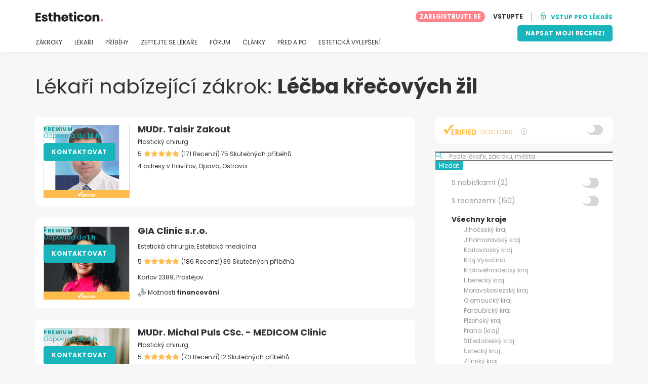

--- FILE ---
content_type: text/html; charset=UTF-8
request_url: https://www.estheticon.cz/chirurgove/flebologie
body_size: 26238
content:
<!DOCTYPE html>
<html lang="cs-CZ" class="desktop" >
<head>
        
<meta charset="utf-8" />
<meta name="viewport" content="width=device-width, minimum-scale=1.0, maximum-scale=1.0"/>

<title>Lékaři nabízející zákrok Léčba křečových žil - Estheticon.cz</title>

<link rel="preconnect" href="//static.estheticon.cz" crossorigin>


                    <script async src="https://www.googletagmanager.com/gtag/js?id=G-KYTJFN45HX"></script>
    

    <link rel="stylesheet" href="https://static.estheticon.cz/10009288/build/yns/main_general.css">

            <link rel="stylesheet" href="https://static.estheticon.cz/10009288/build/yns/yns_header_nav.css">
        <link rel="stylesheet" href="https://static.estheticon.cz/10009288/build/yns/yns_footer.css">
    
    <link rel="stylesheet" href="https://static.estheticon.cz/10009288/build/yns/5056.css"><link rel="stylesheet" href="https://static.estheticon.cz/10009288/build/yns/company_listing.css">

<script id="js_analytics" type="text/javascript">
    const projectDomain = 'estheticon.cz';

        (function(i,s,o,g,r,a,m){i['GoogleAnalyticsObject']=r;i[r]=i[r]||function(){
        (i[r].q=i[r].q||[]).push(arguments)},i[r].l=1*new Date();a=s.createElement(o),
        m=s.getElementsByTagName(o)[0];a.async=1;a.src=g;m.parentNode.insertBefore(a,m)
    })(window,document,'script','https://www.google-analytics.com/analytics.js','ga');

    window.gaYNS = {
                analyticsPageItems: '35',
                analyticsTreatmentName: 'Léčba křečových žil',
        analyticsTreatmentEnglishName: 'Phlebology',
        dimensionPath: '/doctors/list/treatment',
                gaTracker: 'UA-171527054-1',
                gaTrackerGlobal: 'UA-103658573-1',
        pageType: ''
    };


                !function(f,b,e,v,n,t,s){if(f.fbq)return;n=f.fbq=function(){n.callMethod?
        n.callMethod.apply(n,arguments):n.queue.push(arguments)};if(!f._fbq)f._fbq=n;
        n.push=n;n.loaded=!0;n.version='2.0';n.queue=[];t=b.createElement(e);t.async=!0;
        t.src=v;s=b.getElementsByTagName(e)[0];s.parentNode.insertBefore(t,s)}(window,
        document,'script','https://connect.facebook.net/en_US/fbevents.js');
    

                window.dataLayer = window.dataLayer || [];
        window.gA4Data = window.gA4Data || {};
        window.gA4Data.measurement_id = 'G-KYTJFN45HX';
        window.gA4Data.treatmentName = 'Léčba křečových žil';
        window.gA4Data.treatmentEnglishName = 'Phlebology';
        window.gA4Data.pageItems = '35';
        window.gA4Data.creationDate = '';
        window.gA4Data.brandRelatedId = '';
        window.gA4Data.doctorRelatedId = '';

        function gtag(){dataLayer.push(arguments);}

        // Config GA4
        gtag('js', new Date());

        function getCookie(name) {
            return document.cookie
            .split('; ')
            .find(row => row.startsWith(name))
            ?.split('=')[1] || null;
        }
        const COOKIE_NAME = '_ynsGDPR_';
        const consentCookieValue = getCookie(COOKIE_NAME);

        const defaultConsentConfig = {
            'ad_storage': 'denied',
            'ad_user_data': 'denied',
            'ad_personalization': 'denied',
            'analytics_storage': 'denied',
            'functionality_storage': 'denied',
            'personalization_storage': 'denied',
            'security_storage': 'granted',  // Always granted
        };

        let shouldEnableUrlPassthrough = true;

        if (consentCookieValue) {
            const consent = JSON.parse(decodeURIComponent(consentCookieValue));

            Object.assign(defaultConsentConfig, {
                'ad_storage': consent.marketing ? 'granted' : 'denied',
                'ad_user_data':  consent.marketing ? 'granted' : 'denied',
                'ad_personalization':  consent.marketing ? 'granted' : 'denied',
                'analytics_storage':  consent.analysis ? 'granted' : 'denied',
                'functionality_storage':  consent.functional ? 'granted' : 'denied',
                'personalization_storage':  consent.marketing ? 'granted' : 'denied',
            });

            shouldEnableUrlPassthrough = !(consent.marketing && consent.analysis);
        }
        gtag('consent', 'default', defaultConsentConfig);

        gtag('set', 'url_passthrough', shouldEnableUrlPassthrough);

        data = {};
        data.content_group = '/doctors/list/treatment';
        if (window.gA4Data.treatmentName) {
            data.treatment = window.gA4Data.treatmentName;
        }
        if (window.gA4Data.treatmentEnglishName) {
            data.english_treatment = window.gA4Data.treatmentEnglishName;
        }
        if (window.gA4Data.pageItems) {
            data.content_items = window.gA4Data.pageItems;
        }
        if (window.gA4Data.creationDate) {
            data.creation_date = window.gA4Data.creationDate;
        }
        if (window.gA4Data.brandRelatedId) {
            data.brand_related_id = window.gA4Data.brandRelatedId;
        }
        if (window.gA4Data.doctorRelatedId) {
            data.doctor_related_id = window.gA4Data.doctorRelatedId;
        }

        // /_ga=([^;]+)/i.test(document.cookie) ? data.yns_client_id = RegExp.$1.split('.').slice(2).join('.').replace('3','2'): null;
        // /smd5=([^;]+)/i.test(document.cookie) ? data.yns_session_id = RegExp.$1 : null;
        /User=([^;]+)/i.test(document.cookie) ? data.user_id = RegExp.$1 : null;

        gtag('config', window.gA4Data.measurement_id, {
            ...data,
            'cookie_domain': `.${projectDomain}`,
            'linker': {
                'url_passthrough': true
            },
        });
    </script>

<!-- Google Tag Manager -->
<script>(function(w,d,s,l,i){w[l]=w[l]||[];w[l].push({'gtm.start':
            new Date().getTime(),event:'gtm.js'});var f=d.getElementsByTagName(s)[0],
        j=d.createElement(s),dl=l!='dataLayer'?'&l='+l:'';j.async=true;j.src=
        'https://www.googletagmanager.com/gtm.js?id='+i+dl;f.parentNode.insertBefore(j,f);
    })(window,document,'script','dataLayer','GTM-5PCHSHG');</script>
<!-- End Google Tag Manager -->



    <link rel="preload" href="https://static.estheticon.cz/10009288/build/yns/fonts/Poppins-Regular.ad19729d.woff2" as="font" type="font/woff2" crossorigin>
<link rel="preload" href="https://static.estheticon.cz/10009288/build/yns/fonts/Poppins-Bold.dd24d10e.woff2" as="font" type="font/woff2" crossorigin>
<link rel="preload" href="https://static.estheticon.cz/10009288/build/yns/fonts/YNS_icons.e0995834.woff2" as="font" type="font/woff2" crossorigin>




<link rel="dns-prefetch" href="//fonts.googleapis.com">
<link rel="dns-prefetch" href="//www.googleadservices.com">
<link rel="dns-prefetch" href="//pagead2.googlesyndication.com">
<link rel="dns-prefetch" href="//tpc.googlesyndication.com">
<link rel="dns-prefetch" href="//connect.facebook.net">
<link rel="dns-prefetch" href="//www.google-analytics.com">
<link rel="dns-prefetch" href="//www.googletagmanager.com">
<link rel="dns-prefetch" href="//cdnjs.cloudflare.com">
<link rel="dns-prefetch" href="//googleads.g.doubleclick.net">
<link rel="dns-prefetch" href="//stats.g.doubleclick.net">
<link rel="dns-prefetch" href="//www.google.com">
<link rel="dns-prefetch" href="//js-agent.newrelic.com">
<link rel="dns-prefetch" href="//bam.nr-data.net">
<link rel="dns-prefetch" href="//cdn.livechatinc.com">
<link rel="dns-prefetch" href="//secure.livechatinc.com">
<link rel="dns-prefetch" href="//accounts.livechatinc.com">
<link rel="dns-prefetch" href="//analytics.tiktok.com">


<meta name="google-site-verification" content="tFyTp0vI7okiPZHCNULlmh7C5U50LrLFGa80eFdgZA8"/>
<meta name="robots" content="index, follow"/>    <meta name="description" content="Léčba křečových žil se odvíjí od stupně jejich postižení. Je potřeba zahájit léčbu co nejdříve. K jejich odstranění se může použít laser, sklerotizace nebo například flebektomie. Po zákroku je potřeba nosit speciální kompresní elastické punčochy. Na našem portálu najdete seznam lékařů a klinik, kteří se zabývají léčbou varixů. Vyberte si z 266 odborníků na zákrok Léčba křečových žil"/>
<meta name="apple-itunes-app" content="app-id=1149340927, app-argument=https://www.estheticon.cz/chirurgove/flebologie">

            <link rel="canonical" href="https://www.estheticon.cz/chirurgove/flebologie"/>
    


    <script async src="https://securepubads.g.doubleclick.net/tag/js/gpt.js"></script>
    <script>
                const decode = function (e) {
            return decodeURIComponent(e)
        }, leftTrim = function (e) {
            return e.replace(/^\s+/, "")
        }, coIsset = function (e) {
            return -1 !== window.document.cookie.indexOf(e + "=")
        }, coGet = function (e) {
            const n = document.cookie.split(";");
            let t = "", o = "", c = [];
            for (let i = 0; i < n.length; i++) if (o = (c = (t = n[i].replace(/^\s+/, "")).split("=")).shift(), t = c.join("="), e === o) return decode(t);
            return ""
        };

                window.loadSlots = false;
        window.googletag = window.googletag || {cmd: []};

        googletag.cmd.push(function () {
            let DISABLE_COOKIES = 1;

                            googletag.defineSlot('/21674600035/YNS_AU_CZ_GENERAL', [420, 420], 'div-gpt-ad-22047616751-0').addService(googletag.pubads());
                            googletag.defineSlot('/21674600035/YNS_AU_CZ_GENERAL', [420, 420], 'div-gpt-ad-22047616751-1').addService(googletag.pubads());
                                            googletag.pubads().enableSingleRequest();
            googletag.pubads().setTargeting('country', ['cz'])
                                            .setTargeting('treatment', ['flebologie'])
                                                                                                    .setTargeting('section', ['/doctors/list/treatment']);

            if (coIsset('_ynsGDPR_')) {
                const segmentationEnabled = JSON.parse(coGet('_ynsGDPR_')).segmentation;
                DISABLE_COOKIES = segmentationEnabled ? 0 : 1;
            }

            googletag.pubads().setCookieOptions(DISABLE_COOKIES);
            googletag.pubads().collapseEmptyDivs(true);
            googletag.pubads().addEventListener('slotOnload', function (event) {
                window.loadSlots = true;
            });

            googletag.enableServices();
        });
    </script>


<link rel="manifest" href="/manifest.webmanifest"/>

    <base href="https://www.estheticon.cz">
</head>

<body id="company_listing"        data-meta="treatment_card"              data-show-sensitive-content="false"
      class="        "
>
            
    <header class="header-nav header-nav--desktop u-flex">
        <div class="container-layout">
            <div class="header-nav__top u-flex u-flex-justify-between u-flex-align-items-center">
                                <a href="/"
                   class="header-nav__logo u-flex u-flex-align-items-center"
                   title="Estetická medicína"
                >
                    <img src="https://static.estheticon.cz/img/img_et/logo/CZ/logo.svg"
                         width="134"
                         height="20"
                         alt="Estetická medicína"
                    />
                </a>
                
                                

                                <div id="jsv-nav-user-menu-new">
                    <div class="nav-user-menu"><ul
                class="nav-user-menu--not-logged nav-user-menu__links u-flex u-flex-align-items-center u-p--0"
                data-role="nav-user-menu-not-logged"
            ><li class="nav-user-menu__users-register"><span
                        data-href="/registration"
                        rel="nofollow"
                        class="nav-user-menu__users-register-btn u-font--bold u-flex u-flex-align-items-center u-flex-justify-center u-render__cursor--pointer u-render__border-none internal-span-link"
                        aria-label="Zaregistrujte se na Estheticon.cz"
                        data-role="nav-user-register-btn"
                    >
                        ZAREGISTRUJTE SE
                    </span></li><li class="nav-user-menu__users-login"><span
                        data-href="/sign-in?rurl=https://www.estheticon.cz/chirurgove/flebologie"
                        rel="nofollow"
                        class="btn--primary btn--white u-ml--2 u-font--bold u-render__border-none internal-span-link"
                        data-role="nav-user-login-btn"
                    >
                        VSTUPTE
                    </span></li><li class="nav-user-menu__doctors u-ml--2 u-pl--2"><i
                        class="yns-icon-unlocked u-font--bold"
                        aria-hidden="true"
                    ></i><span
                        data-href="/front/user_account/login"
                        rel="nofollow"
                        class="u-ml--1 u-font--bold u-render__border-none btn--basic u-render__underline-none internal-span-link"
                    >VSTUP PRO LÉKAŘE</span></li></ul></div>
                </div>
            </div>

                        <nav role="navigation" class="u-flex u-flex-justify-between">
                <ul class="header-nav__list u-mt--3 u-pl--0" data-role="header-nav-list">
                                        <li class="header-nav__list-item header-nav__sublist-parent u-render__position--relative">
                        <a class="header-nav__list-link u-pb--1 "
                           href="https://www.estheticon.cz/zakroky"
                           data-link="treatment_list"
                        >
                            ZÁKROKY
                        </a>

                                                        
    <div class="header-nav__sublist ">
        <div class="u-text--nowrap">
            <span class="header-nav__sublist-label u-font--bold u-mr--1">Nejoblíbenější zákroky</span>
            <a href="https://www.estheticon.cz/zakroky" class="header-nav__sublist-link-all u-font--bold u-text--nowrap js-ga-link"
               data-ga-ev="Main menu|View all treatments|Zobrazit vše">
                                    Zobrazit vše
                            </a>
        </div>
        <ul class="u-p--0">
                                                                                                                                                                                                        <li>
                    <a href="https://www.estheticon.cz/zakroky/abdominoplastika-operace-bricha"
                       class="header-nav__sublist-link u-text--ellipsis js-ga-link"
                       data-ga-ev="Main menu|Go to treatment item|Abdominoplastika">
                        Abdominoplastika
                    </a>
                </li>
                                                                                                                                                                                                        <li>
                    <a href="https://www.estheticon.cz/zakroky/nechirurgicke-vyhlazeni-vrasek-botox"
                       class="header-nav__sublist-link u-text--ellipsis js-ga-link"
                       data-ga-ev="Main menu|Go to treatment item|Botulotoxin">
                        Botulotoxin
                    </a>
                </li>
                                                                                                                                                                                                        <li>
                    <a href="https://www.estheticon.cz/zakroky/restylane-juvederm-surgiderm-teosyal"
                       class="header-nav__sublist-link u-text--ellipsis js-ga-link"
                       data-ga-ev="Main menu|Go to treatment item|Kyselina hyaluronová">
                        Kyselina hyaluronová
                    </a>
                </li>
                                                                                                                                                                                                        <li>
                    <a href="https://www.estheticon.cz/zakroky/liposukce"
                       class="header-nav__sublist-link u-text--ellipsis js-ga-link"
                       data-ga-ev="Main menu|Go to treatment item|Liposukce">
                        Liposukce
                    </a>
                </li>
                                                                                                                                                                                                        <li>
                    <a href="https://www.estheticon.cz/zakroky/laserove-odstraneni-tetovani-a-pigmentaci"
                       class="header-nav__sublist-link u-text--ellipsis js-ga-link"
                       data-ga-ev="Main menu|Go to treatment item|Odstranění tetování">
                        Odstranění tetování
                    </a>
                </li>
                                                                                                                                                                                                        <li>
                    <a href="https://www.estheticon.cz/zakroky/odstraneni-znamenek-koznich-vyrustku"
                       class="header-nav__sublist-link u-text--ellipsis js-ga-link"
                       data-ga-ev="Main menu|Go to treatment item|Odstranění znamének">
                        Odstranění znamének
                    </a>
                </li>
                                                                                                                                                                                                        <li>
                    <a href="https://www.estheticon.cz/zakroky/operace-hornich-vicek"
                       class="header-nav__sublist-link u-text--ellipsis js-ga-link"
                       data-ga-ev="Main menu|Go to treatment item|Operace horních víček">
                        Operace horních víček
                    </a>
                </li>
                                                                                                                                                                                                        <li>
                    <a href="https://www.estheticon.cz/zakroky/plasticka-operace-ocnich-vicek-blepharoplastika"
                       class="header-nav__sublist-link u-text--ellipsis js-ga-link"
                       data-ga-ev="Main menu|Go to treatment item|Operace očních víček">
                        Operace očních víček
                    </a>
                </li>
                                                                                                                                                                                                        <li>
                    <a href="https://www.estheticon.cz/zakroky/plasticka-operace-nosu-rhinoplastika"
                       class="header-nav__sublist-link u-text--ellipsis js-ga-link"
                       data-ga-ev="Main menu|Go to treatment item|Rhinoplastika">
                        Rhinoplastika
                    </a>
                </li>
                                                                                                                                                                                                        <li>
                    <a href="https://www.estheticon.cz/zakroky/zvetseni-prsou-augmentace-mammaplastika"
                       class="header-nav__sublist-link u-text--ellipsis js-ga-link"
                       data-ga-ev="Main menu|Go to treatment item|Zvětšení prsou">
                        Zvětšení prsou
                    </a>
                </li>
                    </ul>
    </div>

                                            </li>

                                        <li class="header-nav__list-item header-nav__sublist-parent u-render__position--relative">
                        <a href="https://www.estheticon.cz/chirurgove"
                           class="header-nav__list-link u-pb--1 "
                           data-link="company_listing"
                        >
                            LÉKAŘI
                        </a>

                                                        
    <div class="header-nav__sublist ">
        <div class="u-text--nowrap">
            <span class="header-nav__sublist-label u-font--bold u-mr--1">Odborníci podle zákroku a lokality</span>
            <a href="https://www.estheticon.cz/chirurgove" class="header-nav__sublist-link-all u-font--bold u-text--nowrap js-ga-link"
               data-ga-ev="Main menu|View all doctors|Zobrazit vše">
                                    Zobrazit vše
                            </a>
        </div>
        <ul class="u-p--0">
                                                                                                                                                                                                                                                    <li>
                    <a href="https://www.estheticon.cz/chirurgove/abdominoplastika-operace-bricha/ceska-republika/praha"
                       class="header-nav__sublist-link u-text--ellipsis js-ga-link"
                       data-ga-ev="Main menu|Go to doctors list treatment area2|Abdominoplastika Praha">
                        Abdominoplastika Praha
                    </a>
                </li>
                                                                                                                                                                                                                                                    <li>
                    <a href="https://www.estheticon.cz/chirurgove/plasticka-operace-ocnich-vicek-blepharoplastika/ceska-republika/plzen"
                       class="header-nav__sublist-link u-text--ellipsis js-ga-link"
                       data-ga-ev="Main menu|Go to doctors list treatment area2|Operace očních víček Plzeň">
                        Operace očních víček Plzeň
                    </a>
                </li>
                                                                                                                                                                                                                                                    <li>
                    <a href="https://www.estheticon.cz/chirurgove/odstraneni-nadmerneho-poceni-hyperhydrozy-botuloto/ceska-republika/ostrava"
                       class="header-nav__sublist-link u-text--ellipsis js-ga-link"
                       data-ga-ev="Main menu|Go to doctors list treatment area2|Botulotoxin proti pocení Ostrava">
                        Botulotoxin proti pocení Ostrava
                    </a>
                </li>
                                                                                                                                                                                                                                                    <li>
                    <a href="https://www.estheticon.cz/chirurgove/liposukce/ceska-republika/brno"
                       class="header-nav__sublist-link u-text--ellipsis js-ga-link"
                       data-ga-ev="Main menu|Go to doctors list treatment area2|Liposukce Brno">
                        Liposukce Brno
                    </a>
                </li>
                                                                                                                                                                                                                                                    <li>
                    <a href="https://www.estheticon.cz/chirurgove/plasticka-operace-ocnich-vicek-blepharoplastika/ceska-republika/praha"
                       class="header-nav__sublist-link u-text--ellipsis js-ga-link"
                       data-ga-ev="Main menu|Go to doctors list treatment area2|Operace očních víček Praha">
                        Operace očních víček Praha
                    </a>
                </li>
                                                                                                                                                                                                                                                    <li>
                    <a href="https://www.estheticon.cz/chirurgove/zvetseni-prsou-augmentace-mammaplastika/ceska-republika/praha"
                       class="header-nav__sublist-link u-text--ellipsis js-ga-link"
                       data-ga-ev="Main menu|Go to doctors list treatment area2|Zvětšení prsou Praha">
                        Zvětšení prsou Praha
                    </a>
                </li>
                                                                                                                                                                                                                                                    <li>
                    <a href="https://www.estheticon.cz/chirurgove/liposukce/ceska-republika/plzen"
                       class="header-nav__sublist-link u-text--ellipsis js-ga-link"
                       data-ga-ev="Main menu|Go to doctors list treatment area2|Liposukce Plzeň">
                        Liposukce Plzeň
                    </a>
                </li>
                                                                                                                                                                                                                                                    <li>
                    <a href="https://www.estheticon.cz/chirurgove/nechirurgicke-vyhlazeni-vrasek-botox/ceska-republika/praha"
                       class="header-nav__sublist-link u-text--ellipsis js-ga-link"
                       data-ga-ev="Main menu|Go to doctors list treatment area2|Botulotoxin Praha">
                        Botulotoxin Praha
                    </a>
                </li>
                                                                                                                                                                                                                                                    <li>
                    <a href="https://www.estheticon.cz/chirurgove/zvetseni-prsou-augmentace-mammaplastika/ceska-republika/brno"
                       class="header-nav__sublist-link u-text--ellipsis js-ga-link"
                       data-ga-ev="Main menu|Go to doctors list treatment area2|Zvětšení prsou Brno">
                        Zvětšení prsou Brno
                    </a>
                </li>
                                                                                                                                                                                                                                                    <li>
                    <a href="https://www.estheticon.cz/chirurgove/abdominoplastika-operace-bricha/ceska-republika/ostrava"
                       class="header-nav__sublist-link u-text--ellipsis js-ga-link"
                       data-ga-ev="Main menu|Go to doctors list treatment area2|Abdominoplastika Ostrava">
                        Abdominoplastika Ostrava
                    </a>
                </li>
                    </ul>
    </div>

                                            </li>

                                                                <li class="header-nav__list-item header-nav__sublist-parent u-render__position--relative">
                            <a class="header-nav__list-link u-pb--1 "
                               href="https://www.estheticon.cz/pacienti"
                               data-link="experiences-home"
                               data-role="experiences-navigation-tab"
                            >
                                PŘÍBĚHY
                            </a>

                                                                
    <div class="header-nav__sublist ">
        <div class="u-text--nowrap">
            <span class="header-nav__sublist-label u-font--bold u-mr--1">Zákroky s nejvíce příběhy</span>
            <a href="https://www.estheticon.cz/pacienti" class="header-nav__sublist-link-all u-font--bold u-text--nowrap js-ga-link"
               data-ga-ev="Main menu|View all experiences|Zobrazit vše">
                                    Zobrazit vše
                            </a>
        </div>
        <ul class="u-p--0">
                                                                                                                                                                                                        <li>
                    <a href="https://www.estheticon.cz/pacienti/abdominoplastika-operace-bricha"
                       class="header-nav__sublist-link u-text--ellipsis js-ga-link"
                       data-ga-ev="Main menu|Go to treatment experience list|Příběhy o zákroku Abdominoplastika">
                        Příběhy o zákroku Abdominoplastika
                    </a>
                </li>
                                                                                                                                                                                                        <li>
                    <a href="https://www.estheticon.cz/pacienti/face-lift-rhytidektomie"
                       class="header-nav__sublist-link u-text--ellipsis js-ga-link"
                       data-ga-ev="Main menu|Go to treatment experience list|Příběhy o zákroku Facelift">
                        Příběhy o zákroku Facelift
                    </a>
                </li>
                                                                                                                                                                                                        <li>
                    <a href="https://www.estheticon.cz/pacienti/liposukce"
                       class="header-nav__sublist-link u-text--ellipsis js-ga-link"
                       data-ga-ev="Main menu|Go to treatment experience list|Příběhy o zákroku Liposukce">
                        Příběhy o zákroku Liposukce
                    </a>
                </li>
                                                                                                                                                                                                        <li>
                    <a href="https://www.estheticon.cz/pacienti/modelace-prsou-breast-lift-mastopexe"
                       class="header-nav__sublist-link u-text--ellipsis js-ga-link"
                       data-ga-ev="Main menu|Go to treatment experience list|Příběhy o zákroku Modelace prsou">
                        Příběhy o zákroku Modelace prsou
                    </a>
                </li>
                                                                                                                                                                                                        <li>
                    <a href="https://www.estheticon.cz/pacienti/modelace-prsou-s-augmentaci"
                       class="header-nav__sublist-link u-text--ellipsis js-ga-link"
                       data-ga-ev="Main menu|Go to treatment experience list|Příběhy o zákroku Modelace prsou s augmentací (pomocí prsních implantátů)">
                        Příběhy o zákroku Modelace prsou s augmentací (pomocí prsních implantátů)
                    </a>
                </li>
                                                                                                                                                                                                        <li>
                    <a href="https://www.estheticon.cz/pacienti/operace-hornich-vicek"
                       class="header-nav__sublist-link u-text--ellipsis js-ga-link"
                       data-ga-ev="Main menu|Go to treatment experience list|Příběhy o zákroku Operace horních víček">
                        Příběhy o zákroku Operace horních víček
                    </a>
                </li>
                                                                                                                                                                                                        <li>
                    <a href="https://www.estheticon.cz/pacienti/plasticka-operace-ocnich-vicek-blepharoplastika"
                       class="header-nav__sublist-link u-text--ellipsis js-ga-link"
                       data-ga-ev="Main menu|Go to treatment experience list|Příběhy o zákroku Operace očních víček">
                        Příběhy o zákroku Operace očních víček
                    </a>
                </li>
                                                                                                                                                                                                        <li>
                    <a href="https://www.estheticon.cz/pacienti/plasticka-operace-nosu-rhinoplastika"
                       class="header-nav__sublist-link u-text--ellipsis js-ga-link"
                       data-ga-ev="Main menu|Go to treatment experience list|Příběhy o zákroku Rhinoplastika">
                        Příběhy o zákroku Rhinoplastika
                    </a>
                </li>
                                                                                                                                                                                                        <li>
                    <a href="https://www.estheticon.cz/pacienti/zmenseni-prsou"
                       class="header-nav__sublist-link u-text--ellipsis js-ga-link"
                       data-ga-ev="Main menu|Go to treatment experience list|Příběhy o zákroku Zmenšení prsou">
                        Příběhy o zákroku Zmenšení prsou
                    </a>
                </li>
                                                                                                                                                                                                        <li>
                    <a href="https://www.estheticon.cz/pacienti/zvetseni-prsou-augmentace-mammaplastika"
                       class="header-nav__sublist-link u-text--ellipsis js-ga-link"
                       data-ga-ev="Main menu|Go to treatment experience list|Příběhy o zákroku Zvětšení prsou">
                        Příběhy o zákroku Zvětšení prsou
                    </a>
                </li>
                    </ul>
    </div>

                                                    </li>
                    
                                                                <li class="header-nav__list-item header-nav__sublist-parent u-render__position--relative">
                            <a class="header-nav__list-link u-pb--1 "
                               href="https://www.estheticon.cz/diskuze"
                               data-link="qanda_home"
                            >
                                ZEPTEJTE SE LÉKAŘE
                            </a>

                                                                
    <div class="header-nav__sublist ">
        <div class="u-text--nowrap">
            <span class="header-nav__sublist-label u-font--bold u-mr--1">Zákroky s nejvíce dotazy</span>
            <a href="https://www.estheticon.cz/diskuze" class="header-nav__sublist-link-all u-font--bold u-text--nowrap js-ga-link"
               data-ga-ev="Main menu|View all qanda|Zobrazit vše">
                                    Zobrazit vše
                            </a>
        </div>
        <ul class="u-p--0">
                                                                                                                                                                                                        <li>
                    <a href="https://www.estheticon.cz/diskuze/abdominoplastika-operace-bricha"
                       class="header-nav__sublist-link u-text--ellipsis js-ga-link"
                       data-ga-ev="Main menu|Go to treatment qanda|Otázky o zákroku Abdominoplastika">
                        Otázky o zákroku Abdominoplastika
                    </a>
                </li>
                                                                                                                                                                                                        <li>
                    <a href="https://www.estheticon.cz/diskuze/nechirurgicke-vyhlazeni-vrasek-botox"
                       class="header-nav__sublist-link u-text--ellipsis js-ga-link"
                       data-ga-ev="Main menu|Go to treatment qanda|Otázky o zákroku Botulotoxin">
                        Otázky o zákroku Botulotoxin
                    </a>
                </li>
                                                                                                                                                                                                        <li>
                    <a href="https://www.estheticon.cz/diskuze/injekcni-vyplne-kolagen-fibrogen"
                       class="header-nav__sublist-link u-text--ellipsis js-ga-link"
                       data-ga-ev="Main menu|Go to treatment qanda|Otázky o zákroku Injekční výplně">
                        Otázky o zákroku Injekční výplně
                    </a>
                </li>
                                                                                                                                                                                                        <li>
                    <a href="https://www.estheticon.cz/diskuze/operace-zenskeho-genitalu"
                       class="header-nav__sublist-link u-text--ellipsis js-ga-link"
                       data-ga-ev="Main menu|Go to treatment qanda|Otázky o zákroku Labioplastika">
                        Otázky o zákroku Labioplastika
                    </a>
                </li>
                                                                                                                                                                                                        <li>
                    <a href="https://www.estheticon.cz/diskuze/liposukce"
                       class="header-nav__sublist-link u-text--ellipsis js-ga-link"
                       data-ga-ev="Main menu|Go to treatment qanda|Otázky o zákroku Liposukce">
                        Otázky o zákroku Liposukce
                    </a>
                </li>
                                                                                                                                                                                                        <li>
                    <a href="https://www.estheticon.cz/diskuze/obrizka"
                       class="header-nav__sublist-link u-text--ellipsis js-ga-link"
                       data-ga-ev="Main menu|Go to treatment qanda|Otázky o zákroku Obřízka">
                        Otázky o zákroku Obřízka
                    </a>
                </li>
                                                                                                                                                                                                        <li>
                    <a href="https://www.estheticon.cz/diskuze/odstraneni-znamenek-koznich-vyrustku"
                       class="header-nav__sublist-link u-text--ellipsis js-ga-link"
                       data-ga-ev="Main menu|Go to treatment qanda|Otázky o zákroku Odstranění znamének">
                        Otázky o zákroku Odstranění znamének
                    </a>
                </li>
                                                                                                                                                                                                        <li>
                    <a href="https://www.estheticon.cz/diskuze/plasticka-operace-ocnich-vicek-blepharoplastika"
                       class="header-nav__sublist-link u-text--ellipsis js-ga-link"
                       data-ga-ev="Main menu|Go to treatment qanda|Otázky o zákroku Operace očních víček">
                        Otázky o zákroku Operace očních víček
                    </a>
                </li>
                                                                                                                                                                                                        <li>
                    <a href="https://www.estheticon.cz/diskuze/plasticka-operace-nosu-rhinoplastika"
                       class="header-nav__sublist-link u-text--ellipsis js-ga-link"
                       data-ga-ev="Main menu|Go to treatment qanda|Otázky o zákroku Rhinoplastika">
                        Otázky o zákroku Rhinoplastika
                    </a>
                </li>
                                                                                                                                                                                                        <li>
                    <a href="https://www.estheticon.cz/diskuze/zvetseni-prsou-augmentace-mammaplastika"
                       class="header-nav__sublist-link u-text--ellipsis js-ga-link"
                       data-ga-ev="Main menu|Go to treatment qanda|Otázky o zákroku Zvětšení prsou">
                        Otázky o zákroku Zvětšení prsou
                    </a>
                </li>
                    </ul>
    </div>

                                                    </li>
                    
                                                                <li class="header-nav__list-item">
                            <a class="header-nav__list-link u-pb--1 "
                               href="https://forum.estheticon.cz/"
                               data-link="forum-list-categories"
                            >
                                FÓRUM
                            </a>
                        </li>
                    
                                        <li class="header-nav__list-item">
                        <a class="header-nav__list-link u-pb--1 "
                           href="https://www.estheticon.cz/novinky"
                           data-link="article-home"
                        >
                            ČLÁNKY
                        </a>
                    </li>

                                                                <li class="header-nav__list-item">
                            <a class="header-nav__list-link u-pb--1 "
                               href="https://www.estheticon.cz/pred-a-po"
                               data-link="gallery-listing"
                            >
                                PŘED A PO
                            </a>
                        </li>
                    
                                        <li class="header-nav__list-item">
                        <a class="header-nav__list-link u-pb--1 "
                           href="https://www.estheticon.cz/esteticka-vylepseni"
                           data-link="concern_list"
                        >
                            ESTETICKÁ VYLEPŠENÍ
                        </a>
                    </li>
                </ul>

                                                        <div class="u-my--1">
                        <button
                            data-com-id="0"
                            data-treatment-id="0"
                            data-source="14"
                            class="btn-header btn-header--primary u-render__display--none js-experience-review-selector js-show-for-patients js-ga-link"
                                
    data-ga-category="click"
    data-ga-props="{&quot;action&quot;:&quot;share experience&quot;,&quot;cta&quot;:&quot;navigation button&quot;,&quot;content_group&quot;:&quot;\/doctors\/list\/treatment&quot;}"

                        >NAPSAT MOJI RECENZI</button>
                    </div>
                            </nav>
        </div>
    </header>

    
    <div id="remarketing" data-section="company_list"
        data-sev-id="6577"         />

    <div class="container-layout">
                                    <div class="u-mt--5 d:u-mt--6 u-mb--4 d:u-mb--5 u-flex u-flex--gap-8 d:u-flex--gap-16">
                <h1 class="u-font--regular u-m--0">
                    Lékaři nabízející zákrok: <strong>Léčba křečových žil</strong>
                </h1>

                            </div>

                                
        <div class="container-layout__grid has-sidebar">
            <div class="container-layout__content">                                
                                
                                <div class="company-listing__loop js_companies_container">
                    
 
<script
        id="ga-listing-data-1"
        type="application/ld+json"
>
            {
        "items": [
                                    {
                    "content_group": "/doctors/list/treatment",
                    "index": "0",
                    "item_area2": "",
                    "item_category": "premium",
                    "item_category2": "doctor",
                    "item_category3": "A",
                    "item_category4": "350210",
                    "item_id": "350210",
                    "item_list_id": "phlebology",
                    "item_list_name": "Phlebology",
                    "item_name": "MUDr. Taisir Zakout",
                    "item_population": "",
                    "item_treatment": "Phlebology",
                    "page_index": "1"
                },
                                    {
                    "content_group": "/doctors/list/treatment",
                    "index": "1",
                    "item_area2": "",
                    "item_category": "premium",
                    "item_category2": "center",
                    "item_category3": "A",
                    "item_category4": "351608",
                    "item_id": "351608",
                    "item_list_id": "phlebology",
                    "item_list_name": "Phlebology",
                    "item_name": "GIA Clinic s.r.o.",
                    "item_population": "",
                    "item_treatment": "Phlebology",
                    "page_index": "1"
                },
                                    {
                    "content_group": "/doctors/list/treatment",
                    "index": "2",
                    "item_area2": "",
                    "item_category": "premium",
                    "item_category2": "doctor",
                    "item_category3": "C",
                    "item_category4": "349955",
                    "item_id": "349946",
                    "item_list_id": "phlebology",
                    "item_list_name": "Phlebology",
                    "item_name": "MUDr. Michal Puls CSc. - MEDICOM Clinic",
                    "item_population": "",
                    "item_treatment": "Phlebology",
                    "page_index": "1"
                },
                                    {
                    "content_group": "/doctors/list/treatment",
                    "index": "3",
                    "item_area2": "",
                    "item_category": "premium",
                    "item_category2": "doctor",
                    "item_category3": "C",
                    "item_category4": "349962",
                    "item_id": "349850",
                    "item_list_id": "phlebology",
                    "item_list_name": "Phlebology",
                    "item_name": "prim. MUDr. Dušan Záruba",
                    "item_population": "",
                    "item_treatment": "Phlebology",
                    "page_index": "1"
                },
                                    {
                    "content_group": "/doctors/list/treatment",
                    "index": "4",
                    "item_area2": "",
                    "item_category": "premium",
                    "item_category2": "center",
                    "item_category3": "A",
                    "item_category4": "350255",
                    "item_id": "350255",
                    "item_list_id": "phlebology",
                    "item_list_name": "Phlebology",
                    "item_name": "RVmedCentrum privátní klinika s.r.o.",
                    "item_population": "",
                    "item_treatment": "Phlebology",
                    "page_index": "1"
                },
                                    {
                    "content_group": "/doctors/list/treatment",
                    "index": "5",
                    "item_area2": "",
                    "item_category": "premium",
                    "item_category2": "center",
                    "item_category3": "A",
                    "item_category4": "351687",
                    "item_id": "351687",
                    "item_list_id": "phlebology",
                    "item_list_name": "Phlebology",
                    "item_name": "Dermaestet, s.r.o.",
                    "item_population": "",
                    "item_treatment": "Phlebology",
                    "page_index": "1"
                },
                                    {
                    "content_group": "/doctors/list/treatment",
                    "index": "6",
                    "item_area2": "",
                    "item_category": "premium",
                    "item_category2": "center",
                    "item_category3": "B",
                    "item_category4": "349993",
                    "item_id": "349993",
                    "item_list_id": "phlebology",
                    "item_list_name": "Phlebology",
                    "item_name": "Klinické centrum ISCARE",
                    "item_population": "",
                    "item_treatment": "Phlebology",
                    "page_index": "1"
                },
                                    {
                    "content_group": "/doctors/list/treatment",
                    "index": "7",
                    "item_area2": "",
                    "item_category": "premium",
                    "item_category2": "center",
                    "item_category3": "A",
                    "item_category4": "349955",
                    "item_id": "349955",
                    "item_list_id": "phlebology",
                    "item_list_name": "Phlebology",
                    "item_name": "MEDICOM Clinic",
                    "item_population": "",
                    "item_treatment": "Phlebology",
                    "page_index": "1"
                },
                                    {
                    "content_group": "/doctors/list/treatment",
                    "index": "8",
                    "item_area2": "",
                    "item_category": "premium",
                    "item_category2": "center",
                    "item_category3": "C",
                    "item_category4": "349962",
                    "item_id": "349911",
                    "item_list_id": "phlebology",
                    "item_list_name": "Phlebology",
                    "item_name": "Ústav estetické medicíny - Karlovy Vary",
                    "item_population": "",
                    "item_treatment": "Phlebology",
                    "page_index": "1"
                },
                                    {
                    "content_group": "/doctors/list/treatment",
                    "index": "9",
                    "item_area2": "",
                    "item_category": "premium",
                    "item_category2": "center",
                    "item_category3": "A",
                    "item_category4": "",
                    "item_id": "351563",
                    "item_list_id": "phlebology",
                    "item_list_name": "Phlebology",
                    "item_name": "MUDr. Radek Pavlíček - DERMACENTRUM",
                    "item_population": "",
                    "item_treatment": "Phlebology",
                    "page_index": "1"
                },
                                    {
                    "content_group": "/doctors/list/treatment",
                    "index": "10",
                    "item_area2": "",
                    "item_category": "premium",
                    "item_category2": "center",
                    "item_category3": "",
                    "item_category4": "350210",
                    "item_id": "351482",
                    "item_list_id": "phlebology",
                    "item_list_name": "Phlebology",
                    "item_name": "Cleopatra Clinic, Klinika Plastické Chirurgie s.r.o.",
                    "item_population": "",
                    "item_treatment": "Phlebology",
                    "page_index": "1"
                },
                                    {
                    "content_group": "/doctors/list/treatment",
                    "index": "11",
                    "item_area2": "",
                    "item_category": "premium",
                    "item_category2": "doctor",
                    "item_category3": "C",
                    "item_category4": "349955",
                    "item_id": "368315",
                    "item_list_id": "phlebology",
                    "item_list_name": "Phlebology",
                    "item_name": "MUDr. Petr Šuk - MEDICOM Clinic",
                    "item_population": "",
                    "item_treatment": "Phlebology",
                    "page_index": "1"
                },
                                    {
                    "content_group": "/doctors/list/treatment",
                    "index": "12",
                    "item_area2": "",
                    "item_category": "premium",
                    "item_category2": "doctor",
                    "item_category3": "",
                    "item_category4": "350208",
                    "item_id": "349909",
                    "item_list_id": "phlebology",
                    "item_list_name": "Phlebology",
                    "item_name": "MUDr. Zdena Stratilová",
                    "item_population": "",
                    "item_treatment": "Phlebology",
                    "page_index": "1"
                },
                                    {
                    "content_group": "/doctors/list/treatment",
                    "index": "13",
                    "item_area2": "",
                    "item_category": "premium",
                    "item_category2": "doctor",
                    "item_category3": "C",
                    "item_category4": "349955",
                    "item_id": "351549",
                    "item_list_id": "phlebology",
                    "item_list_name": "Phlebology",
                    "item_name": "MUDr. Petros Christodoulou - MEDICOM Clinic",
                    "item_population": "",
                    "item_treatment": "Phlebology",
                    "page_index": "1"
                },
                                    {
                    "content_group": "/doctors/list/treatment",
                    "index": "14",
                    "item_area2": "",
                    "item_category": "premium",
                    "item_category2": "center",
                    "item_category3": "A",
                    "item_category4": "349962",
                    "item_id": "349962",
                    "item_list_id": "phlebology",
                    "item_list_name": "Phlebology",
                    "item_name": "Ústav estetické medicíny Praha - Emauzy",
                    "item_population": "",
                    "item_treatment": "Phlebology",
                    "page_index": "1"
                },
                                    {
                    "content_group": "/doctors/list/treatment",
                    "index": "15",
                    "item_area2": "",
                    "item_category": "premium",
                    "item_category2": "doctor",
                    "item_category3": "",
                    "item_category4": "350205",
                    "item_id": "350206",
                    "item_list_id": "phlebology",
                    "item_list_name": "Phlebology",
                    "item_name": "MUDr. Robert Vlachovský Ph.D.",
                    "item_population": "",
                    "item_treatment": "Phlebology",
                    "page_index": "1"
                },
                                    {
                    "content_group": "/doctors/list/treatment",
                    "index": "16",
                    "item_area2": "",
                    "item_category": "premium",
                    "item_category2": "doctor",
                    "item_category3": "C",
                    "item_category4": "349955",
                    "item_id": "351004",
                    "item_list_id": "phlebology",
                    "item_list_name": "Phlebology",
                    "item_name": "Prim. MUDr. Pavel Horyna - MEDICOM Clinic",
                    "item_population": "",
                    "item_treatment": "Phlebology",
                    "page_index": "1"
                },
                                    {
                    "content_group": "/doctors/list/treatment",
                    "index": "17",
                    "item_area2": "",
                    "item_category": "premium",
                    "item_category2": "doctor",
                    "item_category3": "",
                    "item_category4": "349955",
                    "item_id": "351494",
                    "item_list_id": "phlebology",
                    "item_list_name": "Phlebology",
                    "item_name": "MUDr. Pavel Kobzík - MEDICOM Clinic",
                    "item_population": "",
                    "item_treatment": "Phlebology",
                    "page_index": "1"
                },
                                    {
                    "content_group": "/doctors/list/treatment",
                    "index": "18",
                    "item_area2": "",
                    "item_category": "premium",
                    "item_category2": "doctor",
                    "item_category3": "C",
                    "item_category4": "349962",
                    "item_id": "349967",
                    "item_list_id": "phlebology",
                    "item_list_name": "Phlebology",
                    "item_name": "MUDr. Tomáš Kupka",
                    "item_population": "",
                    "item_treatment": "Phlebology",
                    "page_index": "1"
                },
                                    {
                    "content_group": "/doctors/list/treatment",
                    "index": "19",
                    "item_area2": "",
                    "item_category": "premium",
                    "item_category2": "doctor",
                    "item_category3": "A",
                    "item_category4": "",
                    "item_id": "351552",
                    "item_list_id": "phlebology",
                    "item_list_name": "Phlebology",
                    "item_name": "Prim. MUDr. Martin Chorvát - Venusium Clinic",
                    "item_population": "",
                    "item_treatment": "Phlebology",
                    "page_index": "1"
                },
                                    {
                    "content_group": "/doctors/list/treatment",
                    "index": "20",
                    "item_area2": "",
                    "item_category": "premium",
                    "item_category2": "doctor",
                    "item_category3": "",
                    "item_category4": "351687",
                    "item_id": "350187",
                    "item_list_id": "phlebology",
                    "item_list_name": "Phlebology",
                    "item_name": "MUDr. Zuzana Vykutilová",
                    "item_population": "",
                    "item_treatment": "Phlebology",
                    "page_index": "1"
                },
                                    {
                    "content_group": "/doctors/list/treatment",
                    "index": "21",
                    "item_area2": "",
                    "item_category": "premium",
                    "item_category2": "doctor",
                    "item_category3": "B",
                    "item_category4": "",
                    "item_id": "351171",
                    "item_list_id": "phlebology",
                    "item_list_name": "Phlebology",
                    "item_name": "prim. MUDr. Miroslava Pelechová",
                    "item_population": "",
                    "item_treatment": "Phlebology",
                    "page_index": "1"
                },
                                    {
                    "content_group": "/doctors/list/treatment",
                    "index": "22",
                    "item_area2": "",
                    "item_category": "premium",
                    "item_category2": "center",
                    "item_category3": "A",
                    "item_category4": "349953",
                    "item_id": "349953",
                    "item_list_id": "phlebology",
                    "item_list_name": "Phlebology",
                    "item_name": "Body klinika plastické chirurgie",
                    "item_population": "",
                    "item_treatment": "Phlebology",
                    "page_index": "1"
                },
                                    {
                    "content_group": "/doctors/list/treatment",
                    "index": "23",
                    "item_area2": "",
                    "item_category": "premium",
                    "item_category2": "doctor",
                    "item_category3": "C",
                    "item_category4": "351608",
                    "item_id": "351471",
                    "item_list_id": "phlebology",
                    "item_list_name": "Phlebology",
                    "item_name": "MUDr. Jiřina Šilhánková",
                    "item_population": "",
                    "item_treatment": "Phlebology",
                    "page_index": "1"
                },
                                    {
                    "content_group": "/doctors/list/treatment",
                    "index": "24",
                    "item_area2": "",
                    "item_category": "premium",
                    "item_category2": "center",
                    "item_category3": "A",
                    "item_category4": "349885",
                    "item_id": "349885",
                    "item_list_id": "phlebology",
                    "item_list_name": "Phlebology",
                    "item_name": "Asklepion",
                    "item_population": "",
                    "item_treatment": "Phlebology",
                    "page_index": "1"
                },
                                    {
                    "content_group": "/doctors/list/treatment",
                    "index": "25",
                    "item_area2": "",
                    "item_category": "premium",
                    "item_category2": "center",
                    "item_category3": "A",
                    "item_category4": "351716",
                    "item_id": "351716",
                    "item_list_id": "phlebology",
                    "item_list_name": "Phlebology",
                    "item_name": "My Best Care s. r. o.  -  klinika estetické dermatologie a plastické chirurgie",
                    "item_population": "",
                    "item_treatment": "Phlebology",
                    "page_index": "1"
                },
                                    {
                    "content_group": "/doctors/list/treatment",
                    "index": "26",
                    "item_area2": "",
                    "item_category": "premium",
                    "item_category2": "center",
                    "item_category3": "B",
                    "item_category4": "351723",
                    "item_id": "351723",
                    "item_list_id": "phlebology",
                    "item_list_name": "Phlebology",
                    "item_name": "Plastická a estetická chirurgie Poděbrady - prim. MUDr. Veliký",
                    "item_population": "",
                    "item_treatment": "Phlebology",
                    "page_index": "1"
                },
                                    {
                    "content_group": "/doctors/list/treatment",
                    "index": "27",
                    "item_area2": "",
                    "item_category": "premium",
                    "item_category2": "center",
                    "item_category3": "B",
                    "item_category4": "",
                    "item_id": "350991",
                    "item_list_id": "phlebology",
                    "item_list_name": "Phlebology",
                    "item_name": "Centrum cévní a miniinvaz. chirurg., Nemocnice AGEL Třinec-Podlesí a. s.",
                    "item_population": "",
                    "item_treatment": "Phlebology",
                    "page_index": "1"
                },
                                    {
                    "content_group": "/doctors/list/treatment",
                    "index": "28",
                    "item_area2": "",
                    "item_category": "premium",
                    "item_category2": "doctor",
                    "item_category3": "C",
                    "item_category4": "349955",
                    "item_id": "349844",
                    "item_list_id": "phlebology",
                    "item_list_name": "Phlebology",
                    "item_name": "MUDr. Peter Ondrejka - MEDICOM Clinic",
                    "item_population": "",
                    "item_treatment": "Phlebology",
                    "page_index": "1"
                },
                                    {
                    "content_group": "/doctors/list/treatment",
                    "index": "29",
                    "item_area2": "",
                    "item_category": "premium",
                    "item_category2": "center",
                    "item_category3": "C",
                    "item_category4": "349867",
                    "item_id": "350032",
                    "item_list_id": "phlebology",
                    "item_list_name": "Phlebology",
                    "item_name": "1. kolínské sanatorium s.r.o.",
                    "item_population": "",
                    "item_treatment": "Phlebology",
                    "page_index": "1"
                },
                                    {
                    "content_group": "/doctors/list/treatment",
                    "index": "30",
                    "item_area2": "",
                    "item_category": "premium",
                    "item_category2": "doctor",
                    "item_category3": "A",
                    "item_category4": "",
                    "item_id": "350868",
                    "item_list_id": "phlebology",
                    "item_list_name": "Phlebology",
                    "item_name": "MUDr. David Wadie Shihata",
                    "item_population": "",
                    "item_treatment": "Phlebology",
                    "page_index": "1"
                },
                                    {
                    "content_group": "/doctors/list/treatment",
                    "index": "31",
                    "item_area2": "",
                    "item_category": "premium",
                    "item_category2": "doctor",
                    "item_category3": "B",
                    "item_category4": "",
                    "item_id": "368510",
                    "item_list_id": "phlebology",
                    "item_list_name": "Phlebology",
                    "item_name": "MarBelle Clinic s.r.o. - MUDr. Martina Matzenauer",
                    "item_population": "",
                    "item_treatment": "Phlebology",
                    "page_index": "1"
                },
                                    {
                    "content_group": "/doctors/list/treatment",
                    "index": "32",
                    "item_area2": "",
                    "item_category": "basic",
                    "item_category2": "center",
                    "item_category3": "",
                    "item_category4": "",
                    "item_id": "351172",
                    "item_list_id": "phlebology",
                    "item_list_name": "Phlebology",
                    "item_name": "Forever You Medical Center",
                    "item_population": "",
                    "item_treatment": "Phlebology",
                    "page_index": "1"
                },
                                    {
                    "content_group": "/doctors/list/treatment",
                    "index": "33",
                    "item_area2": "",
                    "item_category": "basic",
                    "item_category2": "doctor",
                    "item_category3": "",
                    "item_category4": "350816",
                    "item_id": "377176",
                    "item_list_id": "phlebology",
                    "item_list_name": "Phlebology",
                    "item_name": "MUDr. Jan Bafrnec",
                    "item_population": "",
                    "item_treatment": "Phlebology",
                    "page_index": "1"
                },
                                    {
                    "content_group": "/doctors/list/treatment",
                    "index": "34",
                    "item_area2": "",
                    "item_category": "basic",
                    "item_category2": "center",
                    "item_category3": "",
                    "item_category4": "351542",
                    "item_id": "351542",
                    "item_list_id": "phlebology",
                    "item_list_name": "Phlebology",
                    "item_name": "German Med Clinic s.r.o.",
                    "item_population": "",
                    "item_treatment": "Phlebology",
                    "page_index": "1"
                }
        ],
    "item_list_id": "phlebology",
        "item_list_name": "Phlebology"
    }
</script>

            
        

<article
    id="li_1"
    class="u-bg--white u-radius--10 u-p--2 u-render__position--relative js_customer_content"
    data-company-id="350210"
    data-appointment="not_showing"
    data-company-ordinal="1"
    data-role="company list item"
    data-type="premium"
    data-global-offer=""
>
     


<div class="company-miniature">
                            

                
    <span
        class="bookmark bookmark--premium u-font--bold u-px--1 u-render__position--absolute"
        data-role="company-chip"
    >
        Premium
    </span>

            
        <div class="company-miniature__picture">
        



    <div class="company-logo u-flex u-flex-col u-flex-none ">

                                    
            <a href="https://www.estheticon.cz/chirurgove/zakout-taisir"
                                            
    data-ga-category="view_item"
    data-ga-props="{&quot;action&quot;:&quot;go to doctor card&quot;,&quot;content_group&quot;:&quot;\/doctors\/list\/treatment&quot;,&quot;cta&quot;:&quot;list item image&quot;,&quot;doctor_id&quot;:350210,&quot;items&quot;:[{&quot;content_group&quot;:&quot;\/doctors\/list\/treatment&quot;,&quot;index&quot;:0,&quot;item_area2&quot;:null,&quot;item_category&quot;:&quot;premium&quot;,&quot;item_category2&quot;:&quot;doctor&quot;,&quot;item_category3&quot;:&quot;A&quot;,&quot;item_category4&quot;:350210,&quot;item_id&quot;:350210,&quot;item_list_id&quot;:&quot;phlebology&quot;,&quot;item_list_name&quot;:&quot;Phlebology&quot;,&quot;item_name&quot;:&quot;MUDr. Taisir Zakout&quot;,&quot;item_population&quot;:null,&quot;item_treatment&quot;:&quot;Phlebology&quot;,&quot;page_index&quot;:1}],&quot;user_id&quot;:null}"

                        data-role="company-logo"
                            class="js-ga-link"
                    >
    
            <picture class="company-logo__picture u-render__overflow--hidden u-flex-none skeleton skeleton--top-r5 company-logo__picture--verified"><source srcset="//static.estheticon.cz/site/company/ed/350210/logo/zakout-taisir_li1.webp?timestamp=1760507299"
                        type="image/webp"
                ><source srcset="//static.estheticon.cz/site/company/ed/350210/logo/zakout-taisir_li1.jpg?timestamp=1760507299"
                        type="image/jpg"
                ><img src="//static.estheticon.cz/site/company/ed/350210/logo/zakout-taisir_li1.jpg?timestamp=1760507299"
                 alt="MUDr. Taisir Zakout"
                                
                                
                                
                                
                                
                                
                                                    width="168"
                
                                                    height="128"
                
                                                    loading="eager"
                
                                
                                                    decoding="async"
                
                                
                                            /></picture>

            </a>
    
                        <div
                class="company-tag company-tag--verified u-flex u-flex-align-items-center u-flex-justify-center u-render__cursor--pointer jsv-modal-message"
                data-role="company-verified"
                                    data-modal-type="verified"
                    data-external-close="true"
                            >
                <i class="yns-icon-verified" aria-hidden="true"></i>
            </div>
            
</div>
    </div>

        <h3 class="company-miniature__name u-font--bold u-mt--0 u-mb--1">
        <a
            href="https://www.estheticon.cz/chirurgove/zakout-taisir"
            class="company-miniature__name-link js-ga-link"
                                
    data-ga-category="view_item"
    data-ga-props="{&quot;action&quot;:&quot;go to doctor card&quot;,&quot;content_group&quot;:&quot;\/doctors\/list\/treatment&quot;,&quot;cta&quot;:&quot;list item name&quot;,&quot;doctor_id&quot;:350210,&quot;items&quot;:[{&quot;content_group&quot;:&quot;\/doctors\/list\/treatment&quot;,&quot;index&quot;:0,&quot;item_area2&quot;:null,&quot;item_category&quot;:&quot;premium&quot;,&quot;item_category2&quot;:&quot;doctor&quot;,&quot;item_category3&quot;:&quot;A&quot;,&quot;item_category4&quot;:350210,&quot;item_id&quot;:350210,&quot;item_list_id&quot;:&quot;phlebology&quot;,&quot;item_list_name&quot;:&quot;Phlebology&quot;,&quot;item_name&quot;:&quot;MUDr. Taisir Zakout&quot;,&quot;item_population&quot;:null,&quot;item_treatment&quot;:&quot;Phlebology&quot;,&quot;page_index&quot;:1}],&quot;user_id&quot;:null}"

                        data-role="company-title"
                    >
            MUDr. Taisir Zakout
        </a>
    </h3>

                <div class="company-miniature__specialities u-mb--1">
                                        Plastický chirurg            
                    </div>
    
        <div
        class="company-miniature__rating u-flex u-flex-align-items-baseline u-flex-wrap u-mb--1"
        data-role="company-rating"
    >
                    
            

    <div
                        class="stars u-flex u-flex-align-items-center u-flex-none u-flex-wrap"
                        data-role="company-stars"
                    ><div class="u-flex u-flex-align-items-center u-flex-none"><span class="u-mr--05">5</span><div
            class="stars__icons "
                    ><i class="yns-icon-star-full" aria-hidden="true"></i><i class="yns-icon-star-full" aria-hidden="true"></i><i class="yns-icon-star-full" aria-hidden="true"></i><i class="yns-icon-star-full" aria-hidden="true"></i><i class="yns-icon-star-full" aria-hidden="true"></i></div></div><div data-role="company-reviews">(171 Recenzí)</div></div>

                                    <span class="company-miniature__separator">·</span>
            <span data-role="company-stories">75 Skutečných příběhů</span>
            </div>

        <div
        class="company-miniature__location u-text__line-clamp--2 u-mb--1"
        data-role="company-location"
    >
                                4 adresy v Havířov, Opava, Ostrava
    </div>

        
        <div class="company-miniature__bottom u-flex u-flex-justify-end u-flex-align-items-end">

                

        <div class="u-flex u-flex u-flex-align-items-end u-ml--auto">

                        
            <div class="u-flex u-flex-col u-flex-align-items-end">
                                                    <div class="company-miniature__respond u-mb--1 u-mr--05"
                         data-role="company-response-time"
                    >
                                                    Odpovídá do <b>12 h</b>
                                            </div>
                
                                
                                                            
                    

<button
    type="button"
        class="btn btn--primary js-lead-form js-ga-link"
    
                    
    data-ga-category="select_item"
    data-ga-props="{&quot;action&quot;:&quot;ask for a lead&quot;,&quot;content_group&quot;:&quot;\/doctors\/list\/treatment&quot;,&quot;cta&quot;:&quot;list item contact button&quot;,&quot;doctor_id&quot;:350210,&quot;doctor_plan&quot;:&quot;premium&quot;,&quot;items&quot;:[{&quot;content_group&quot;:&quot;\/doctors\/list\/treatment&quot;,&quot;index&quot;:0,&quot;item_area2&quot;:null,&quot;item_category&quot;:&quot;premium&quot;,&quot;item_category2&quot;:&quot;doctor&quot;,&quot;item_category3&quot;:&quot;A&quot;,&quot;item_category4&quot;:350210,&quot;item_id&quot;:350210,&quot;item_list_id&quot;:&quot;phlebology&quot;,&quot;item_list_name&quot;:&quot;Phlebology&quot;,&quot;item_name&quot;:&quot;MUDr. Taisir Zakout&quot;,&quot;item_population&quot;:null,&quot;item_treatment&quot;:&quot;Phlebology&quot;,&quot;page_index&quot;:1}],&quot;user_id&quot;:null}"

        data-company-id=350210
    
    
    data-rob-position=100

    data-source=33
    data-button-type=contact
            data-role=direct-lead
    data-isMobile=""
    data-referrer="https://www.estheticon.cz/chirurgove/flebologie"
>
    Kontaktovat
</button>

                            </div>
        </div>
    </div>
</div>


    </article>


                
    
        
                    
        

<article
    id="li_2"
    class="u-bg--white u-radius--10 u-p--2 u-render__position--relative js_customer_content"
    data-company-id="351608"
    data-appointment="not_showing"
    data-company-ordinal="2"
    data-role="company list item"
    data-type="premium"
    data-global-offer=""
>
     


<div class="company-miniature">
                            

                
    <span
        class="bookmark bookmark--premium u-font--bold u-px--1 u-render__position--absolute"
        data-role="company-chip"
    >
        Premium
    </span>

            
        <div class="company-miniature__picture">
        



    <div class="company-logo u-flex u-flex-col u-flex-none ">

                                    
            <a href="https://www.estheticon.cz/chirurgove/gia-clinic"
                                            
    data-ga-category="view_item"
    data-ga-props="{&quot;action&quot;:&quot;go to doctor card&quot;,&quot;content_group&quot;:&quot;\/doctors\/list\/treatment&quot;,&quot;cta&quot;:&quot;list item image&quot;,&quot;doctor_id&quot;:351608,&quot;items&quot;:[{&quot;content_group&quot;:&quot;\/doctors\/list\/treatment&quot;,&quot;index&quot;:1,&quot;item_area2&quot;:null,&quot;item_category&quot;:&quot;premium&quot;,&quot;item_category2&quot;:&quot;center&quot;,&quot;item_category3&quot;:&quot;A&quot;,&quot;item_category4&quot;:351608,&quot;item_id&quot;:351608,&quot;item_list_id&quot;:&quot;phlebology&quot;,&quot;item_list_name&quot;:&quot;Phlebology&quot;,&quot;item_name&quot;:&quot;GIA Clinic s.r.o.&quot;,&quot;item_population&quot;:null,&quot;item_treatment&quot;:&quot;Phlebology&quot;,&quot;page_index&quot;:1}],&quot;user_id&quot;:null}"

                        data-role="company-logo"
                            class="js-ga-link"
                    >
    
            <picture class="company-logo__picture u-render__overflow--hidden u-flex-none skeleton skeleton--top-r5 company-logo__picture--verified"><source srcset="//static.estheticon.cz/site/company/cc/351608/logo/gia-clinic_li1.webp?timestamp=1762870440"
                        type="image/webp"
                ><source srcset="//static.estheticon.cz/site/company/cc/351608/logo/gia-clinic_li1.jpg?timestamp=1762870440"
                        type="image/jpg"
                ><img src="//static.estheticon.cz/site/company/cc/351608/logo/gia-clinic_li1.jpg?timestamp=1762870440"
                 alt="GIA Clinic s.r.o."
                                
                                
                                
                                
                                
                                
                                                    width="168"
                
                                                    height="128"
                
                                                    loading="eager"
                
                                
                                                    decoding="async"
                
                                
                                            /></picture>

            </a>
    
                        <div
                class="company-tag company-tag--verified u-flex u-flex-align-items-center u-flex-justify-center u-render__cursor--pointer jsv-modal-message"
                data-role="company-verified"
                                    data-modal-type="verified"
                    data-external-close="true"
                            >
                <i class="yns-icon-verified" aria-hidden="true"></i>
            </div>
            
</div>
    </div>

        <h3 class="company-miniature__name u-font--bold u-mt--0 u-mb--1">
        <a
            href="https://www.estheticon.cz/chirurgove/gia-clinic"
            class="company-miniature__name-link js-ga-link"
                                
    data-ga-category="view_item"
    data-ga-props="{&quot;action&quot;:&quot;go to doctor card&quot;,&quot;content_group&quot;:&quot;\/doctors\/list\/treatment&quot;,&quot;cta&quot;:&quot;list item name&quot;,&quot;doctor_id&quot;:351608,&quot;items&quot;:[{&quot;content_group&quot;:&quot;\/doctors\/list\/treatment&quot;,&quot;index&quot;:1,&quot;item_area2&quot;:null,&quot;item_category&quot;:&quot;premium&quot;,&quot;item_category2&quot;:&quot;center&quot;,&quot;item_category3&quot;:&quot;A&quot;,&quot;item_category4&quot;:351608,&quot;item_id&quot;:351608,&quot;item_list_id&quot;:&quot;phlebology&quot;,&quot;item_list_name&quot;:&quot;Phlebology&quot;,&quot;item_name&quot;:&quot;GIA Clinic s.r.o.&quot;,&quot;item_population&quot;:null,&quot;item_treatment&quot;:&quot;Phlebology&quot;,&quot;page_index&quot;:1}],&quot;user_id&quot;:null}"

                        data-role="company-title"
                    >
            GIA Clinic s.r.o.
        </a>
    </h3>

                <div class="company-miniature__specialities u-mb--1">
                                        Estetická chirurgie,                             Estetická medicína            
                    </div>
    
        <div
        class="company-miniature__rating u-flex u-flex-align-items-baseline u-flex-wrap u-mb--1"
        data-role="company-rating"
    >
                    
            

    <div
                        class="stars u-flex u-flex-align-items-center u-flex-none u-flex-wrap"
                        data-role="company-stars"
                    ><div class="u-flex u-flex-align-items-center u-flex-none"><span class="u-mr--05">5</span><div
            class="stars__icons "
                    ><i class="yns-icon-star-full" aria-hidden="true"></i><i class="yns-icon-star-full" aria-hidden="true"></i><i class="yns-icon-star-full" aria-hidden="true"></i><i class="yns-icon-star-full" aria-hidden="true"></i><i class="yns-icon-star-full" aria-hidden="true"></i></div></div><div data-role="company-reviews">(186 Recenzí)</div></div>

                                    <span class="company-miniature__separator">·</span>
            <span data-role="company-stories">39 Skutečných příběhů</span>
            </div>

        <div
        class="company-miniature__location u-text__line-clamp--2 u-mb--1"
        data-role="company-location"
    >
                                Karlov 2389, Prostějov
    </div>

                <div class="company-miniature__details u-flex u-flex-col">

                        
                                        <div class="u-flex u-flex-align-items-center">
                    <i class="company-miniature__details-icon yns-icon-financing" aria-hidden="true"></i>
                    <span>Možnosti <strong>financování</strong></span>
                </div>
            
                        
                        
                                </div>
    
        <div class="company-miniature__bottom u-flex u-flex-justify-end u-flex-align-items-end">

                

        <div class="u-flex u-flex u-flex-align-items-end u-ml--auto">

                        
            <div class="u-flex u-flex-col u-flex-align-items-end">
                                                    <div class="company-miniature__respond u-mb--1 u-mr--05"
                         data-role="company-response-time"
                    >
                                                    Odpovídá do <b>1 h</b>
                                            </div>
                
                                
                                                            
                    

<button
    type="button"
        class="btn btn--primary js-lead-form js-ga-link"
    
                    
    data-ga-category="select_item"
    data-ga-props="{&quot;action&quot;:&quot;ask for a lead&quot;,&quot;content_group&quot;:&quot;\/doctors\/list\/treatment&quot;,&quot;cta&quot;:&quot;list item contact button&quot;,&quot;doctor_id&quot;:351608,&quot;doctor_plan&quot;:&quot;premium&quot;,&quot;items&quot;:[{&quot;content_group&quot;:&quot;\/doctors\/list\/treatment&quot;,&quot;index&quot;:1,&quot;item_area2&quot;:null,&quot;item_category&quot;:&quot;premium&quot;,&quot;item_category2&quot;:&quot;center&quot;,&quot;item_category3&quot;:&quot;A&quot;,&quot;item_category4&quot;:351608,&quot;item_id&quot;:351608,&quot;item_list_id&quot;:&quot;phlebology&quot;,&quot;item_list_name&quot;:&quot;Phlebology&quot;,&quot;item_name&quot;:&quot;GIA Clinic s.r.o.&quot;,&quot;item_population&quot;:null,&quot;item_treatment&quot;:&quot;Phlebology&quot;,&quot;page_index&quot;:1}],&quot;user_id&quot;:null}"

        data-company-id=351608
    
    
    data-rob-position=100

    data-source=33
    data-button-type=contact
            data-role=direct-lead
    data-isMobile=""
    data-referrer="https://www.estheticon.cz/chirurgove/flebologie"
>
    Kontaktovat
</button>

                            </div>
        </div>
    </div>
</div>


    </article>


        
        
                    
        

<article
    id="li_3"
    class="u-bg--white u-radius--10 u-p--2 u-render__position--relative js_customer_content"
    data-company-id="349946"
    data-appointment="not_showing"
    data-company-ordinal="3"
    data-role="company list item"
    data-type="premium"
    data-global-offer=""
>
     


<div class="company-miniature">
                            

                
    <span
        class="bookmark bookmark--premium u-font--bold u-px--1 u-render__position--absolute"
        data-role="company-chip"
    >
        Premium
    </span>

            
        <div class="company-miniature__picture">
        



    <div class="company-logo u-flex u-flex-col u-flex-none ">

                                    
            <a href="https://www.estheticon.cz/chirurgove/puls-michal"
                                            
    data-ga-category="view_item"
    data-ga-props="{&quot;action&quot;:&quot;go to doctor card&quot;,&quot;content_group&quot;:&quot;\/doctors\/list\/treatment&quot;,&quot;cta&quot;:&quot;list item image&quot;,&quot;doctor_id&quot;:349946,&quot;items&quot;:[{&quot;content_group&quot;:&quot;\/doctors\/list\/treatment&quot;,&quot;index&quot;:2,&quot;item_area2&quot;:null,&quot;item_category&quot;:&quot;premium&quot;,&quot;item_category2&quot;:&quot;doctor&quot;,&quot;item_category3&quot;:&quot;C&quot;,&quot;item_category4&quot;:349955,&quot;item_id&quot;:349946,&quot;item_list_id&quot;:&quot;phlebology&quot;,&quot;item_list_name&quot;:&quot;Phlebology&quot;,&quot;item_name&quot;:&quot;MUDr. Michal Puls CSc. - MEDICOM Clinic&quot;,&quot;item_population&quot;:null,&quot;item_treatment&quot;:&quot;Phlebology&quot;,&quot;page_index&quot;:1}],&quot;user_id&quot;:null}"

                        data-role="company-logo"
                            class="js-ga-link"
                    >
    
            <picture class="company-logo__picture u-render__overflow--hidden u-flex-none skeleton skeleton--top-r5 company-logo__picture--verified"><source srcset="//static.estheticon.cz/site/company/62/349946/logo/puls-michal_li1.webp?timestamp=1745387477"
                        type="image/webp"
                ><source srcset="//static.estheticon.cz/site/company/62/349946/logo/puls-michal_li1.jpg?timestamp=1745387477"
                        type="image/jpg"
                ><img src="//static.estheticon.cz/site/company/62/349946/logo/puls-michal_li1.jpg?timestamp=1745387477"
                 alt="MUDr. Michal Puls CSc. - MEDICOM Clinic"
                                
                                
                                
                                
                                
                                
                                                    width="168"
                
                                                    height="128"
                
                                                    loading="eager"
                
                                
                                                    decoding="async"
                
                                
                                            /></picture>

            </a>
    
                        <div
                class="company-tag company-tag--verified u-flex u-flex-align-items-center u-flex-justify-center u-render__cursor--pointer jsv-modal-message"
                data-role="company-verified"
                                    data-modal-type="verified"
                    data-external-close="true"
                            >
                <i class="yns-icon-verified" aria-hidden="true"></i>
            </div>
            
</div>
    </div>

        <h3 class="company-miniature__name u-font--bold u-mt--0 u-mb--1">
        <a
            href="https://www.estheticon.cz/chirurgove/puls-michal"
            class="company-miniature__name-link js-ga-link"
                                
    data-ga-category="view_item"
    data-ga-props="{&quot;action&quot;:&quot;go to doctor card&quot;,&quot;content_group&quot;:&quot;\/doctors\/list\/treatment&quot;,&quot;cta&quot;:&quot;list item name&quot;,&quot;doctor_id&quot;:349946,&quot;items&quot;:[{&quot;content_group&quot;:&quot;\/doctors\/list\/treatment&quot;,&quot;index&quot;:2,&quot;item_area2&quot;:null,&quot;item_category&quot;:&quot;premium&quot;,&quot;item_category2&quot;:&quot;doctor&quot;,&quot;item_category3&quot;:&quot;C&quot;,&quot;item_category4&quot;:349955,&quot;item_id&quot;:349946,&quot;item_list_id&quot;:&quot;phlebology&quot;,&quot;item_list_name&quot;:&quot;Phlebology&quot;,&quot;item_name&quot;:&quot;MUDr. Michal Puls CSc. - MEDICOM Clinic&quot;,&quot;item_population&quot;:null,&quot;item_treatment&quot;:&quot;Phlebology&quot;,&quot;page_index&quot;:1}],&quot;user_id&quot;:null}"

                        data-role="company-title"
                    >
            MUDr. Michal Puls CSc. - MEDICOM Clinic
        </a>
    </h3>

                <div class="company-miniature__specialities u-mb--1">
                                        Plastický chirurg            
                    </div>
    
        <div
        class="company-miniature__rating u-flex u-flex-align-items-baseline u-flex-wrap u-mb--1"
        data-role="company-rating"
    >
                    
            

    <div
                        class="stars u-flex u-flex-align-items-center u-flex-none u-flex-wrap"
                        data-role="company-stars"
                    ><div class="u-flex u-flex-align-items-center u-flex-none"><span class="u-mr--05">5</span><div
            class="stars__icons "
                    ><i class="yns-icon-star-full" aria-hidden="true"></i><i class="yns-icon-star-full" aria-hidden="true"></i><i class="yns-icon-star-full" aria-hidden="true"></i><i class="yns-icon-star-full" aria-hidden="true"></i><i class="yns-icon-star-full" aria-hidden="true"></i></div></div><div data-role="company-reviews">(70 Recenzí)</div></div>

                                    <span class="company-miniature__separator">·</span>
            <span data-role="company-stories">12 Skutečných příběhů</span>
            </div>

        <div
        class="company-miniature__location u-text__line-clamp--2 u-mb--1"
        data-role="company-location"
    >
                                Spálená 14, Praha
    </div>

        
        <div class="company-miniature__bottom u-flex u-flex-justify-end u-flex-align-items-end">

                

        <div class="u-flex u-flex u-flex-align-items-end u-ml--auto">

                        
            <div class="u-flex u-flex-col u-flex-align-items-end">
                                                    <div class="company-miniature__respond u-mb--1 u-mr--05"
                         data-role="company-response-time"
                    >
                                                    Odpovídá do <b>3 h</b>
                                            </div>
                
                                
                                                            
                    

<button
    type="button"
        class="btn btn--primary js-lead-form js-ga-link"
    
                    
    data-ga-category="select_item"
    data-ga-props="{&quot;action&quot;:&quot;ask for a lead&quot;,&quot;content_group&quot;:&quot;\/doctors\/list\/treatment&quot;,&quot;cta&quot;:&quot;list item contact button&quot;,&quot;doctor_id&quot;:349946,&quot;doctor_plan&quot;:&quot;premium&quot;,&quot;items&quot;:[{&quot;content_group&quot;:&quot;\/doctors\/list\/treatment&quot;,&quot;index&quot;:2,&quot;item_area2&quot;:null,&quot;item_category&quot;:&quot;premium&quot;,&quot;item_category2&quot;:&quot;doctor&quot;,&quot;item_category3&quot;:&quot;C&quot;,&quot;item_category4&quot;:349955,&quot;item_id&quot;:349946,&quot;item_list_id&quot;:&quot;phlebology&quot;,&quot;item_list_name&quot;:&quot;Phlebology&quot;,&quot;item_name&quot;:&quot;MUDr. Michal Puls CSc. - MEDICOM Clinic&quot;,&quot;item_population&quot;:null,&quot;item_treatment&quot;:&quot;Phlebology&quot;,&quot;page_index&quot;:1}],&quot;user_id&quot;:null}"

        data-company-id=349946
    
    
    data-rob-position=100

    data-source=33
    data-button-type=contact
            data-role=direct-lead
    data-isMobile=""
    data-referrer="https://www.estheticon.cz/chirurgove/flebologie"
>
    Kontaktovat
</button>

                            </div>
        </div>
    </div>
</div>


    </article>


        
                <div id="js-doctor-listing-rotating-banner"
     data-treatment-id="6577"
     data-area1-id="0"
     data-area2-id="0"
     data-population-id="0"
>
    <div class="skeleton skeleton__international-banner"></div>
</div>

    
                    
        

<article
    id="li_4"
    class="u-bg--white u-radius--10 u-p--2 u-render__position--relative js_customer_content"
    data-company-id="349850"
    data-appointment="not_showing"
    data-company-ordinal="4"
    data-role="company list item"
    data-type="premium"
    data-global-offer=""
>
     


<div class="company-miniature">
                            

                
    <span
        class="bookmark bookmark--premium u-font--bold u-px--1 u-render__position--absolute"
        data-role="company-chip"
    >
        Premium
    </span>

            
        <div class="company-miniature__picture">
        



    <div class="company-logo u-flex u-flex-col u-flex-none ">

                                    
            <a href="https://www.estheticon.cz/chirurgove/zaruba-dusan"
                                            
    data-ga-category="view_item"
    data-ga-props="{&quot;action&quot;:&quot;go to doctor card&quot;,&quot;content_group&quot;:&quot;\/doctors\/list\/treatment&quot;,&quot;cta&quot;:&quot;list item image&quot;,&quot;doctor_id&quot;:349850,&quot;items&quot;:[{&quot;content_group&quot;:&quot;\/doctors\/list\/treatment&quot;,&quot;index&quot;:3,&quot;item_area2&quot;:null,&quot;item_category&quot;:&quot;premium&quot;,&quot;item_category2&quot;:&quot;doctor&quot;,&quot;item_category3&quot;:&quot;C&quot;,&quot;item_category4&quot;:349962,&quot;item_id&quot;:349850,&quot;item_list_id&quot;:&quot;phlebology&quot;,&quot;item_list_name&quot;:&quot;Phlebology&quot;,&quot;item_name&quot;:&quot;prim. MUDr. Du\u0161an Z\u00e1ruba&quot;,&quot;item_population&quot;:null,&quot;item_treatment&quot;:&quot;Phlebology&quot;,&quot;page_index&quot;:1}],&quot;user_id&quot;:null}"

                        data-role="company-logo"
                            class="js-ga-link"
                    >
    
            <picture class="company-logo__picture u-render__overflow--hidden u-flex-none skeleton skeleton--top-r5 company-logo__picture--verified"><source srcset="//static.estheticon.cz/site/company/40/349850/logo/zaruba-dusan_li1.webp?timestamp=1767917495"
                        type="image/webp"
                ><source srcset="//static.estheticon.cz/site/company/40/349850/logo/zaruba-dusan_li1.jpg?timestamp=1767917495"
                        type="image/jpg"
                ><img src="//static.estheticon.cz/site/company/40/349850/logo/zaruba-dusan_li1.jpg?timestamp=1767917495"
                 alt="prim. MUDr. Dušan Záruba"
                                
                                
                                
                                
                                
                                
                                                    width="168"
                
                                                    height="128"
                
                                                    loading="lazy"
                
                                
                                                    decoding="async"
                
                                
                                            /></picture>

            </a>
    
                        <div
                class="company-tag company-tag--verified u-flex u-flex-align-items-center u-flex-justify-center u-render__cursor--pointer jsv-modal-message"
                data-role="company-verified"
                                    data-modal-type="verified"
                    data-external-close="true"
                            >
                <i class="yns-icon-verified" aria-hidden="true"></i>
            </div>
            
</div>
    </div>

        <h3 class="company-miniature__name u-font--bold u-mt--0 u-mb--1">
        <a
            href="https://www.estheticon.cz/chirurgove/zaruba-dusan"
            class="company-miniature__name-link js-ga-link"
                                
    data-ga-category="view_item"
    data-ga-props="{&quot;action&quot;:&quot;go to doctor card&quot;,&quot;content_group&quot;:&quot;\/doctors\/list\/treatment&quot;,&quot;cta&quot;:&quot;list item name&quot;,&quot;doctor_id&quot;:349850,&quot;items&quot;:[{&quot;content_group&quot;:&quot;\/doctors\/list\/treatment&quot;,&quot;index&quot;:3,&quot;item_area2&quot;:null,&quot;item_category&quot;:&quot;premium&quot;,&quot;item_category2&quot;:&quot;doctor&quot;,&quot;item_category3&quot;:&quot;C&quot;,&quot;item_category4&quot;:349962,&quot;item_id&quot;:349850,&quot;item_list_id&quot;:&quot;phlebology&quot;,&quot;item_list_name&quot;:&quot;Phlebology&quot;,&quot;item_name&quot;:&quot;prim. MUDr. Du\u0161an Z\u00e1ruba&quot;,&quot;item_population&quot;:null,&quot;item_treatment&quot;:&quot;Phlebology&quot;,&quot;page_index&quot;:1}],&quot;user_id&quot;:null}"

                        data-role="company-title"
                    >
            prim. MUDr. Dušan Záruba
        </a>
    </h3>

                <div class="company-miniature__specialities u-mb--1">
                                        Plastický chirurg            
                    </div>
    
        <div
        class="company-miniature__rating u-flex u-flex-align-items-baseline u-flex-wrap u-mb--1"
        data-role="company-rating"
    >
                    
            

    <div
                        class="stars u-flex u-flex-align-items-center u-flex-none u-flex-wrap"
                        data-role="company-stars"
                    ><div class="u-flex u-flex-align-items-center u-flex-none"><span class="u-mr--05">5</span><div
            class="stars__icons "
                    ><i class="yns-icon-star-full" aria-hidden="true"></i><i class="yns-icon-star-full" aria-hidden="true"></i><i class="yns-icon-star-full" aria-hidden="true"></i><i class="yns-icon-star-full" aria-hidden="true"></i><i class="yns-icon-star-full" aria-hidden="true"></i></div></div><div data-role="company-reviews">(78 Recenzí)</div></div>

                                    <span class="company-miniature__separator">·</span>
            <span data-role="company-stories">46 Skutečných příběhů</span>
            </div>

        <div
        class="company-miniature__location u-text__line-clamp--2 u-mb--1"
        data-role="company-location"
    >
                                Vyšehradská 49, Praha
    </div>

        
        <div class="company-miniature__bottom u-flex u-flex-justify-end u-flex-align-items-end">

                

        <div class="u-flex u-flex u-flex-align-items-end u-ml--auto">

                        
            <div class="u-flex u-flex-col u-flex-align-items-end">
                                                    <div class="company-miniature__respond u-mb--1 u-mr--05"
                         data-role="company-response-time"
                    >
                                                    Odpovídá do <b>21 h</b>
                                            </div>
                
                                
                                                            
                    

<button
    type="button"
        class="btn btn--primary js-lead-form js-ga-link"
    
                    
    data-ga-category="select_item"
    data-ga-props="{&quot;action&quot;:&quot;ask for a lead&quot;,&quot;content_group&quot;:&quot;\/doctors\/list\/treatment&quot;,&quot;cta&quot;:&quot;list item contact button&quot;,&quot;doctor_id&quot;:349850,&quot;doctor_plan&quot;:&quot;premium&quot;,&quot;items&quot;:[{&quot;content_group&quot;:&quot;\/doctors\/list\/treatment&quot;,&quot;index&quot;:3,&quot;item_area2&quot;:null,&quot;item_category&quot;:&quot;premium&quot;,&quot;item_category2&quot;:&quot;doctor&quot;,&quot;item_category3&quot;:&quot;C&quot;,&quot;item_category4&quot;:349962,&quot;item_id&quot;:349850,&quot;item_list_id&quot;:&quot;phlebology&quot;,&quot;item_list_name&quot;:&quot;Phlebology&quot;,&quot;item_name&quot;:&quot;prim. MUDr. Du\u0161an Z\u00e1ruba&quot;,&quot;item_population&quot;:null,&quot;item_treatment&quot;:&quot;Phlebology&quot;,&quot;page_index&quot;:1}],&quot;user_id&quot;:null}"

        data-company-id=349850
    
    
    data-rob-position=100

    data-source=33
    data-button-type=contact
            data-role=direct-lead
    data-isMobile=""
    data-referrer="https://www.estheticon.cz/chirurgove/flebologie"
>
    Kontaktovat
</button>

                            </div>
        </div>
    </div>
</div>


    </article>


        
        
                    
        

<article
    id="li_5"
    class="u-bg--white u-radius--10 u-p--2 u-render__position--relative js_customer_content"
    data-company-id="350255"
    data-appointment="not_showing"
    data-company-ordinal="5"
    data-role="company list item"
    data-type="premium"
    data-global-offer=""
>
     


<div class="company-miniature">
                            

                
    <span
        class="bookmark bookmark--premium u-font--bold u-px--1 u-render__position--absolute"
        data-role="company-chip"
    >
        Premium
    </span>

            
        <div class="company-miniature__picture">
        



    <div class="company-logo u-flex u-flex-col u-flex-none ">

                                    
            <a href="https://www.estheticon.cz/chirurgove/rv-med-centrum"
                                            
    data-ga-category="view_item"
    data-ga-props="{&quot;action&quot;:&quot;go to doctor card&quot;,&quot;content_group&quot;:&quot;\/doctors\/list\/treatment&quot;,&quot;cta&quot;:&quot;list item image&quot;,&quot;doctor_id&quot;:350255,&quot;items&quot;:[{&quot;content_group&quot;:&quot;\/doctors\/list\/treatment&quot;,&quot;index&quot;:4,&quot;item_area2&quot;:null,&quot;item_category&quot;:&quot;premium&quot;,&quot;item_category2&quot;:&quot;center&quot;,&quot;item_category3&quot;:&quot;A&quot;,&quot;item_category4&quot;:350255,&quot;item_id&quot;:350255,&quot;item_list_id&quot;:&quot;phlebology&quot;,&quot;item_list_name&quot;:&quot;Phlebology&quot;,&quot;item_name&quot;:&quot;RVmedCentrum priv\u00e1tn\u00ed klinika s.r.o.&quot;,&quot;item_population&quot;:null,&quot;item_treatment&quot;:&quot;Phlebology&quot;,&quot;page_index&quot;:1}],&quot;user_id&quot;:null}"

                        data-role="company-logo"
                            class="js-ga-link"
                    >
    
            <picture class="company-logo__picture u-render__overflow--hidden u-flex-none skeleton skeleton--top-r5 company-logo__picture--verified"><source srcset="//static.estheticon.cz/site/company/13/350255/logo/rv-med-centrum_li1.webp?timestamp=1767917497"
                        type="image/webp"
                ><source srcset="//static.estheticon.cz/site/company/13/350255/logo/rv-med-centrum_li1.jpg?timestamp=1767917497"
                        type="image/jpg"
                ><img src="//static.estheticon.cz/site/company/13/350255/logo/rv-med-centrum_li1.jpg?timestamp=1767917497"
                 alt="RVmedCentrum privátní klinika s.r.o."
                                
                                
                                
                                
                                
                                
                                                    width="168"
                
                                                    height="128"
                
                                                    loading="lazy"
                
                                
                                                    decoding="async"
                
                                
                                            /></picture>

            </a>
    
                        <div
                class="company-tag company-tag--verified u-flex u-flex-align-items-center u-flex-justify-center u-render__cursor--pointer jsv-modal-message"
                data-role="company-verified"
                                    data-modal-type="verified"
                    data-external-close="true"
                            >
                <i class="yns-icon-verified" aria-hidden="true"></i>
            </div>
            
</div>
    </div>

        <h3 class="company-miniature__name u-font--bold u-mt--0 u-mb--1">
        <a
            href="https://www.estheticon.cz/chirurgove/rv-med-centrum"
            class="company-miniature__name-link js-ga-link"
                                
    data-ga-category="view_item"
    data-ga-props="{&quot;action&quot;:&quot;go to doctor card&quot;,&quot;content_group&quot;:&quot;\/doctors\/list\/treatment&quot;,&quot;cta&quot;:&quot;list item name&quot;,&quot;doctor_id&quot;:350255,&quot;items&quot;:[{&quot;content_group&quot;:&quot;\/doctors\/list\/treatment&quot;,&quot;index&quot;:4,&quot;item_area2&quot;:null,&quot;item_category&quot;:&quot;premium&quot;,&quot;item_category2&quot;:&quot;center&quot;,&quot;item_category3&quot;:&quot;A&quot;,&quot;item_category4&quot;:350255,&quot;item_id&quot;:350255,&quot;item_list_id&quot;:&quot;phlebology&quot;,&quot;item_list_name&quot;:&quot;Phlebology&quot;,&quot;item_name&quot;:&quot;RVmedCentrum priv\u00e1tn\u00ed klinika s.r.o.&quot;,&quot;item_population&quot;:null,&quot;item_treatment&quot;:&quot;Phlebology&quot;,&quot;page_index&quot;:1}],&quot;user_id&quot;:null}"

                        data-role="company-title"
                    >
            RVmedCentrum privátní klinika s.r.o.
        </a>
    </h3>

                <div class="company-miniature__specialities u-mb--1">
                                        Estetická chirurgie,                             Estetická medicína,             
                            <a
                    href="https://www.estheticon.cz/chirurgove/rv-med-centrum"
                    class="u-color--grey-dim"
                >
                    zobrazit více
                </a>
                    </div>
    
        <div
        class="company-miniature__rating u-flex u-flex-align-items-baseline u-flex-wrap u-mb--1"
        data-role="company-rating"
    >
                    
            

    <div
                        class="stars u-flex u-flex-align-items-center u-flex-none u-flex-wrap"
                        data-role="company-stars"
                    ><div class="u-flex u-flex-align-items-center u-flex-none"><span class="u-mr--05">4.9</span><div
            class="stars__icons "
                    ><i class="yns-icon-star-full" aria-hidden="true"></i><i class="yns-icon-star-full" aria-hidden="true"></i><i class="yns-icon-star-full" aria-hidden="true"></i><i class="yns-icon-star-full" aria-hidden="true"></i><i class="yns-icon-star-full" aria-hidden="true"></i></div></div><div data-role="company-reviews">(147 Recenzí)</div></div>

                                    <span class="company-miniature__separator">·</span>
            <span data-role="company-stories">20 Skutečných příběhů</span>
            </div>

        <div
        class="company-miniature__location u-text__line-clamp--2 u-mb--1"
        data-role="company-location"
    >
                                Horní lán 1310/10A, Olomouc
    </div>

        
        <div class="company-miniature__bottom u-flex u-flex-justify-end u-flex-align-items-end">

                

        <div class="u-flex u-flex u-flex-align-items-end u-ml--auto">

                        
            <div class="u-flex u-flex-col u-flex-align-items-end">
                                                    <div class="company-miniature__respond u-mb--1 u-mr--05"
                         data-role="company-response-time"
                    >
                                                    Odpovídá do <b>7 h</b>
                                            </div>
                
                                
                                                            
                    

<button
    type="button"
        class="btn btn--primary js-lead-form js-ga-link"
    
                    
    data-ga-category="select_item"
    data-ga-props="{&quot;action&quot;:&quot;ask for a lead&quot;,&quot;content_group&quot;:&quot;\/doctors\/list\/treatment&quot;,&quot;cta&quot;:&quot;list item contact button&quot;,&quot;doctor_id&quot;:350255,&quot;doctor_plan&quot;:&quot;premium&quot;,&quot;items&quot;:[{&quot;content_group&quot;:&quot;\/doctors\/list\/treatment&quot;,&quot;index&quot;:4,&quot;item_area2&quot;:null,&quot;item_category&quot;:&quot;premium&quot;,&quot;item_category2&quot;:&quot;center&quot;,&quot;item_category3&quot;:&quot;A&quot;,&quot;item_category4&quot;:350255,&quot;item_id&quot;:350255,&quot;item_list_id&quot;:&quot;phlebology&quot;,&quot;item_list_name&quot;:&quot;Phlebology&quot;,&quot;item_name&quot;:&quot;RVmedCentrum priv\u00e1tn\u00ed klinika s.r.o.&quot;,&quot;item_population&quot;:null,&quot;item_treatment&quot;:&quot;Phlebology&quot;,&quot;page_index&quot;:1}],&quot;user_id&quot;:null}"

        data-company-id=350255
    
    
    data-rob-position=100

    data-source=33
    data-button-type=contact
            data-role=direct-lead
    data-isMobile=""
    data-referrer="https://www.estheticon.cz/chirurgove/flebologie"
>
    Kontaktovat
</button>

                            </div>
        </div>
    </div>
</div>


    </article>


        
        
                    
        

<article
    id="li_6"
    class="u-bg--white u-radius--10 u-p--2 u-render__position--relative js_customer_content"
    data-company-id="351687"
    data-appointment="not_showing"
    data-company-ordinal="6"
    data-role="company list item"
    data-type="premium"
    data-global-offer=""
>
     


<div class="company-miniature">
                            

                
    <span
        class="bookmark bookmark--premium u-font--bold u-px--1 u-render__position--absolute"
        data-role="company-chip"
    >
        Premium
    </span>

            
        <div class="company-miniature__picture">
        



    <div class="company-logo u-flex u-flex-col u-flex-none ">

                                    
            <a href="https://www.estheticon.cz/chirurgove/dermaestet"
                                            
    data-ga-category="view_item"
    data-ga-props="{&quot;action&quot;:&quot;go to doctor card&quot;,&quot;content_group&quot;:&quot;\/doctors\/list\/treatment&quot;,&quot;cta&quot;:&quot;list item image&quot;,&quot;doctor_id&quot;:351687,&quot;items&quot;:[{&quot;content_group&quot;:&quot;\/doctors\/list\/treatment&quot;,&quot;index&quot;:5,&quot;item_area2&quot;:null,&quot;item_category&quot;:&quot;premium&quot;,&quot;item_category2&quot;:&quot;center&quot;,&quot;item_category3&quot;:&quot;A&quot;,&quot;item_category4&quot;:351687,&quot;item_id&quot;:351687,&quot;item_list_id&quot;:&quot;phlebology&quot;,&quot;item_list_name&quot;:&quot;Phlebology&quot;,&quot;item_name&quot;:&quot;Dermaestet, s.r.o.&quot;,&quot;item_population&quot;:null,&quot;item_treatment&quot;:&quot;Phlebology&quot;,&quot;page_index&quot;:1}],&quot;user_id&quot;:null}"

                        data-role="company-logo"
                            class="js-ga-link"
                    >
    
            <picture class="company-logo__picture u-render__overflow--hidden u-flex-none skeleton skeleton--top-r5 company-logo__picture--verified"><source srcset="//static.estheticon.cz/site/company/c5/351687/logo/dermaestet_li1.webp?timestamp=1765239106"
                        type="image/webp"
                ><source srcset="//static.estheticon.cz/site/company/c5/351687/logo/dermaestet_li1.jpg?timestamp=1765239106"
                        type="image/jpg"
                ><img src="//static.estheticon.cz/site/company/c5/351687/logo/dermaestet_li1.jpg?timestamp=1765239106"
                 alt="Dermaestet, s.r.o."
                                
                                
                                
                                
                                
                                
                                                    width="168"
                
                                                    height="128"
                
                                                    loading="lazy"
                
                                
                                                    decoding="async"
                
                                
                                            /></picture>

            </a>
    
                        <div
                class="company-tag company-tag--verified u-flex u-flex-align-items-center u-flex-justify-center u-render__cursor--pointer jsv-modal-message"
                data-role="company-verified"
                                    data-modal-type="verified"
                    data-external-close="true"
                            >
                <i class="yns-icon-verified" aria-hidden="true"></i>
            </div>
            
</div>
    </div>

        <h3 class="company-miniature__name u-font--bold u-mt--0 u-mb--1">
        <a
            href="https://www.estheticon.cz/chirurgove/dermaestet"
            class="company-miniature__name-link js-ga-link"
                                
    data-ga-category="view_item"
    data-ga-props="{&quot;action&quot;:&quot;go to doctor card&quot;,&quot;content_group&quot;:&quot;\/doctors\/list\/treatment&quot;,&quot;cta&quot;:&quot;list item name&quot;,&quot;doctor_id&quot;:351687,&quot;items&quot;:[{&quot;content_group&quot;:&quot;\/doctors\/list\/treatment&quot;,&quot;index&quot;:5,&quot;item_area2&quot;:null,&quot;item_category&quot;:&quot;premium&quot;,&quot;item_category2&quot;:&quot;center&quot;,&quot;item_category3&quot;:&quot;A&quot;,&quot;item_category4&quot;:351687,&quot;item_id&quot;:351687,&quot;item_list_id&quot;:&quot;phlebology&quot;,&quot;item_list_name&quot;:&quot;Phlebology&quot;,&quot;item_name&quot;:&quot;Dermaestet, s.r.o.&quot;,&quot;item_population&quot;:null,&quot;item_treatment&quot;:&quot;Phlebology&quot;,&quot;page_index&quot;:1}],&quot;user_id&quot;:null}"

                        data-role="company-title"
                    >
            Dermaestet, s.r.o.
        </a>
    </h3>

                <div class="company-miniature__specialities u-mb--1">
                                        Estetická chirurgie,                             Estetická medicína            
                    </div>
    
        <div
        class="company-miniature__rating u-flex u-flex-align-items-baseline u-flex-wrap u-mb--1"
        data-role="company-rating"
    >
                    
            

    <div
                        class="stars u-flex u-flex-align-items-center u-flex-none u-flex-wrap"
                        data-role="company-stars"
                    ><div class="u-flex u-flex-align-items-center u-flex-none"><span class="u-mr--05">5</span><div
            class="stars__icons "
                    ><i class="yns-icon-star-full" aria-hidden="true"></i><i class="yns-icon-star-full" aria-hidden="true"></i><i class="yns-icon-star-full" aria-hidden="true"></i><i class="yns-icon-star-full" aria-hidden="true"></i><i class="yns-icon-star-full" aria-hidden="true"></i></div></div><div data-role="company-reviews">(15 Recenzí)</div></div>

                                    <span class="company-miniature__separator">·</span>
            <span data-role="company-stories">1 Skutečný příběh</span>
            </div>

        <div
        class="company-miniature__location u-text__line-clamp--2 u-mb--1"
        data-role="company-location"
    >
                                Křižíkova 188/68a, Brno
    </div>

        
        <div class="company-miniature__bottom u-flex u-flex-justify-end u-flex-align-items-end">

                

        <div class="u-flex u-flex u-flex-align-items-end u-ml--auto">

                        
            <div class="u-flex u-flex-col u-flex-align-items-end">
                                                    <div class="company-miniature__respond u-mb--1 u-mr--05"
                         data-role="company-response-time"
                    >
                                                    Odpovídá do <b>16 h</b>
                                            </div>
                
                                
                                                            
                    

<button
    type="button"
        class="btn btn--primary js-lead-form js-ga-link"
    
                    
    data-ga-category="select_item"
    data-ga-props="{&quot;action&quot;:&quot;ask for a lead&quot;,&quot;content_group&quot;:&quot;\/doctors\/list\/treatment&quot;,&quot;cta&quot;:&quot;list item contact button&quot;,&quot;doctor_id&quot;:351687,&quot;doctor_plan&quot;:&quot;premium&quot;,&quot;items&quot;:[{&quot;content_group&quot;:&quot;\/doctors\/list\/treatment&quot;,&quot;index&quot;:5,&quot;item_area2&quot;:null,&quot;item_category&quot;:&quot;premium&quot;,&quot;item_category2&quot;:&quot;center&quot;,&quot;item_category3&quot;:&quot;A&quot;,&quot;item_category4&quot;:351687,&quot;item_id&quot;:351687,&quot;item_list_id&quot;:&quot;phlebology&quot;,&quot;item_list_name&quot;:&quot;Phlebology&quot;,&quot;item_name&quot;:&quot;Dermaestet, s.r.o.&quot;,&quot;item_population&quot;:null,&quot;item_treatment&quot;:&quot;Phlebology&quot;,&quot;page_index&quot;:1}],&quot;user_id&quot;:null}"

        data-company-id=351687
    
    
    data-rob-position=100

    data-source=33
    data-button-type=contact
            data-role=direct-lead
    data-isMobile=""
    data-referrer="https://www.estheticon.cz/chirurgove/flebologie"
>
    Kontaktovat
</button>

                            </div>
        </div>
    </div>
</div>


    </article>


        
        
                    
        

<article
    id="li_7"
    class="u-bg--white u-radius--10 u-p--2 u-render__position--relative js_customer_content"
    data-company-id="349993"
    data-appointment="not_showing"
    data-company-ordinal="7"
    data-role="company list item"
    data-type="premium"
    data-global-offer="1"
>
     


<div class="company-miniature">
                            

                
    <span
        class="bookmark bookmark--premium u-font--bold u-px--1 u-render__position--absolute"
        data-role="company-chip"
    >
        Premium
    </span>

            
        <div class="company-miniature__picture">
        




                                    
            <a href="https://www.estheticon.cz/chirurgove/klinicke-centrum-iscare"
                                            
    data-ga-category="view_item"
    data-ga-props="{&quot;action&quot;:&quot;go to doctor card&quot;,&quot;content_group&quot;:&quot;\/doctors\/list\/treatment&quot;,&quot;cta&quot;:&quot;list item image&quot;,&quot;doctor_id&quot;:349993,&quot;items&quot;:[{&quot;content_group&quot;:&quot;\/doctors\/list\/treatment&quot;,&quot;index&quot;:6,&quot;item_area2&quot;:null,&quot;item_category&quot;:&quot;premium&quot;,&quot;item_category2&quot;:&quot;center&quot;,&quot;item_category3&quot;:&quot;B&quot;,&quot;item_category4&quot;:349993,&quot;item_id&quot;:349993,&quot;item_list_id&quot;:&quot;phlebology&quot;,&quot;item_list_name&quot;:&quot;Phlebology&quot;,&quot;item_name&quot;:&quot;Klinick\u00e9 centrum ISCARE&quot;,&quot;item_population&quot;:null,&quot;item_treatment&quot;:&quot;Phlebology&quot;,&quot;page_index&quot;:1}],&quot;user_id&quot;:null}"

                        data-role="company-logo"
                            class="js-ga-link"
                    >
    
            <picture class="company-logo__picture u-render__overflow--hidden u-flex-none skeleton skeleton--r5"><source srcset="//static.estheticon.cz/site/company/d1/349993/logo/klinicke-centrum-iscare_li1.webp?timestamp=1766707905"
                        type="image/webp"
                ><source srcset="//static.estheticon.cz/site/company/d1/349993/logo/klinicke-centrum-iscare_li1.jpg?timestamp=1766707905"
                        type="image/jpg"
                ><img src="//static.estheticon.cz/site/company/d1/349993/logo/klinicke-centrum-iscare_li1.jpg?timestamp=1766707905"
                 alt="Klinické centrum ISCARE"
                                
                                
                                
                                
                                
                                
                                                    width="168"
                
                                                    height="128"
                
                                                    loading="lazy"
                
                                
                                                    decoding="async"
                
                                
                                            /></picture>

            </a>
    
                

    </div>

        <h3 class="company-miniature__name u-font--bold u-mt--0 u-mb--1">
        <a
            href="https://www.estheticon.cz/chirurgove/klinicke-centrum-iscare"
            class="company-miniature__name-link js-ga-link"
                                
    data-ga-category="view_item"
    data-ga-props="{&quot;action&quot;:&quot;go to doctor card&quot;,&quot;content_group&quot;:&quot;\/doctors\/list\/treatment&quot;,&quot;cta&quot;:&quot;list item name&quot;,&quot;doctor_id&quot;:349993,&quot;items&quot;:[{&quot;content_group&quot;:&quot;\/doctors\/list\/treatment&quot;,&quot;index&quot;:6,&quot;item_area2&quot;:null,&quot;item_category&quot;:&quot;premium&quot;,&quot;item_category2&quot;:&quot;center&quot;,&quot;item_category3&quot;:&quot;B&quot;,&quot;item_category4&quot;:349993,&quot;item_id&quot;:349993,&quot;item_list_id&quot;:&quot;phlebology&quot;,&quot;item_list_name&quot;:&quot;Phlebology&quot;,&quot;item_name&quot;:&quot;Klinick\u00e9 centrum ISCARE&quot;,&quot;item_population&quot;:null,&quot;item_treatment&quot;:&quot;Phlebology&quot;,&quot;page_index&quot;:1}],&quot;user_id&quot;:null}"

                        data-role="company-title"
                    >
            Klinické centrum ISCARE
        </a>
    </h3>

                <div class="company-miniature__specialities u-mb--1">
                                        Estetická chirurgie,                             Bariatrická chirurgie            
                    </div>
    
        <div
        class="company-miniature__rating u-flex u-flex-align-items-baseline u-flex-wrap u-mb--1"
        data-role="company-rating"
    >
                    
            

    <div
                        class="stars u-flex u-flex-align-items-center u-flex-none u-flex-wrap"
                        data-role="company-stars"
                    ><div class="u-flex u-flex-align-items-center u-flex-none"><span class="u-mr--05">5</span><div
            class="stars__icons "
                    ><i class="yns-icon-star-full" aria-hidden="true"></i><i class="yns-icon-star-full" aria-hidden="true"></i><i class="yns-icon-star-full" aria-hidden="true"></i><i class="yns-icon-star-full" aria-hidden="true"></i><i class="yns-icon-star-full" aria-hidden="true"></i></div></div><div data-role="company-reviews">(12 Recenzí)</div></div>

                                    <span class="company-miniature__separator">·</span>
            <span data-role="company-stories">7 Skutečných příběhů</span>
            </div>

        <div
        class="company-miniature__location u-text__line-clamp--2 u-mb--1"
        data-role="company-location"
    >
                                Českomoravská 2510/19, Praha
    </div>

                <div class="company-miniature__details u-flex u-flex-col">

                        
                        
                                        <div class="u-flex u-flex-align-items-center">
                    <i class="company-miniature__details-icon yns-icon-schedule" aria-hidden="true"></i>
                    <span>První návšteva <strong>zdarma</strong></span>
                </div>
            
                        
                                </div>
    
        <div class="company-miniature__bottom u-flex u-flex-justify-end u-flex-align-items-end">

                

        <div class="u-flex u-flex u-flex-align-items-end u-ml--auto">

                        
            <div class="u-flex u-flex-col u-flex-align-items-end">
                                                    <div class="company-miniature__respond u-mb--1 u-mr--05"
                         data-role="company-response-time"
                    >
                                                    Odpovídá do <b>49 h</b>
                                            </div>
                
                                
                                                            
                    

<button
    type="button"
        class="btn btn--primary js-lead-form js-ga-link"
    
                    
    data-ga-category="select_item"
    data-ga-props="{&quot;action&quot;:&quot;ask for a lead&quot;,&quot;content_group&quot;:&quot;\/doctors\/list\/treatment&quot;,&quot;cta&quot;:&quot;list item contact button&quot;,&quot;doctor_id&quot;:349993,&quot;doctor_plan&quot;:&quot;premium&quot;,&quot;items&quot;:[{&quot;content_group&quot;:&quot;\/doctors\/list\/treatment&quot;,&quot;index&quot;:6,&quot;item_area2&quot;:null,&quot;item_category&quot;:&quot;premium&quot;,&quot;item_category2&quot;:&quot;center&quot;,&quot;item_category3&quot;:&quot;B&quot;,&quot;item_category4&quot;:349993,&quot;item_id&quot;:349993,&quot;item_list_id&quot;:&quot;phlebology&quot;,&quot;item_list_name&quot;:&quot;Phlebology&quot;,&quot;item_name&quot;:&quot;Klinick\u00e9 centrum ISCARE&quot;,&quot;item_population&quot;:null,&quot;item_treatment&quot;:&quot;Phlebology&quot;,&quot;page_index&quot;:1}],&quot;user_id&quot;:null}"

        data-company-id=349993
    
    
    data-rob-position=100

    data-source=33
    data-button-type=contact
            data-role=direct-lead
    data-isMobile=""
    data-referrer="https://www.estheticon.cz/chirurgove/flebologie"
>
    Kontaktovat
</button>

                            </div>
        </div>
    </div>
</div>


    </article>


        
        
                    
        

<article
    id="li_8"
    class="u-bg--white u-radius--10 u-p--2 u-render__position--relative js_customer_content"
    data-company-id="349955"
    data-appointment="not_showing"
    data-company-ordinal="8"
    data-role="company list item"
    data-type="premium"
    data-global-offer=""
>
     


<div class="company-miniature">
                            

                
    <span
        class="bookmark bookmark--premium u-font--bold u-px--1 u-render__position--absolute"
        data-role="company-chip"
    >
        Premium
    </span>

            
        <div class="company-miniature__picture">
        



    <div class="company-logo u-flex u-flex-col u-flex-none ">

                                    
            <a href="https://www.estheticon.cz/chirurgove/medicom-clinic"
                                            
    data-ga-category="view_item"
    data-ga-props="{&quot;action&quot;:&quot;go to doctor card&quot;,&quot;content_group&quot;:&quot;\/doctors\/list\/treatment&quot;,&quot;cta&quot;:&quot;list item image&quot;,&quot;doctor_id&quot;:349955,&quot;items&quot;:[{&quot;content_group&quot;:&quot;\/doctors\/list\/treatment&quot;,&quot;index&quot;:7,&quot;item_area2&quot;:null,&quot;item_category&quot;:&quot;premium&quot;,&quot;item_category2&quot;:&quot;center&quot;,&quot;item_category3&quot;:&quot;A&quot;,&quot;item_category4&quot;:349955,&quot;item_id&quot;:349955,&quot;item_list_id&quot;:&quot;phlebology&quot;,&quot;item_list_name&quot;:&quot;Phlebology&quot;,&quot;item_name&quot;:&quot;MEDICOM Clinic&quot;,&quot;item_population&quot;:null,&quot;item_treatment&quot;:&quot;Phlebology&quot;,&quot;page_index&quot;:1}],&quot;user_id&quot;:null}"

                        data-role="company-logo"
                            class="js-ga-link"
                    >
    
            <picture class="company-logo__picture u-render__overflow--hidden u-flex-none skeleton skeleton--top-r5 company-logo__picture--verified"><source srcset="//static.estheticon.cz/site/company/de/349955/logo/medicom-clinic_li1.webp?timestamp=1763989821"
                        type="image/webp"
                ><source srcset="//static.estheticon.cz/site/company/de/349955/logo/medicom-clinic_li1.jpg?timestamp=1763989821"
                        type="image/jpg"
                ><img src="//static.estheticon.cz/site/company/de/349955/logo/medicom-clinic_li1.jpg?timestamp=1763989821"
                 alt="MEDICOM Clinic"
                                
                                
                                
                                
                                
                                
                                                    width="168"
                
                                                    height="128"
                
                                                    loading="lazy"
                
                                
                                                    decoding="async"
                
                                
                                            /></picture>

            </a>
    
                        <div
                class="company-tag company-tag--verified u-flex u-flex-align-items-center u-flex-justify-center u-render__cursor--pointer jsv-modal-message"
                data-role="company-verified"
                                    data-modal-type="verified"
                    data-external-close="true"
                            >
                <i class="yns-icon-verified" aria-hidden="true"></i>
            </div>
            
</div>
    </div>

        <h3 class="company-miniature__name u-font--bold u-mt--0 u-mb--1">
        <a
            href="https://www.estheticon.cz/chirurgove/medicom-clinic"
            class="company-miniature__name-link js-ga-link"
                                
    data-ga-category="view_item"
    data-ga-props="{&quot;action&quot;:&quot;go to doctor card&quot;,&quot;content_group&quot;:&quot;\/doctors\/list\/treatment&quot;,&quot;cta&quot;:&quot;list item name&quot;,&quot;doctor_id&quot;:349955,&quot;items&quot;:[{&quot;content_group&quot;:&quot;\/doctors\/list\/treatment&quot;,&quot;index&quot;:7,&quot;item_area2&quot;:null,&quot;item_category&quot;:&quot;premium&quot;,&quot;item_category2&quot;:&quot;center&quot;,&quot;item_category3&quot;:&quot;A&quot;,&quot;item_category4&quot;:349955,&quot;item_id&quot;:349955,&quot;item_list_id&quot;:&quot;phlebology&quot;,&quot;item_list_name&quot;:&quot;Phlebology&quot;,&quot;item_name&quot;:&quot;MEDICOM Clinic&quot;,&quot;item_population&quot;:null,&quot;item_treatment&quot;:&quot;Phlebology&quot;,&quot;page_index&quot;:1}],&quot;user_id&quot;:null}"

                        data-role="company-title"
                    >
            MEDICOM Clinic
        </a>
    </h3>

                <div class="company-miniature__specialities u-mb--1">
                                        Estetická chirurgie,                             Estetická medicína            
                    </div>
    
        <div
        class="company-miniature__rating u-flex u-flex-align-items-baseline u-flex-wrap u-mb--1"
        data-role="company-rating"
    >
                    
            

    <div
                        class="stars u-flex u-flex-align-items-center u-flex-none u-flex-wrap"
                        data-role="company-stars"
                    ><div class="u-flex u-flex-align-items-center u-flex-none"><span class="u-mr--05">5</span><div
            class="stars__icons "
                    ><i class="yns-icon-star-full" aria-hidden="true"></i><i class="yns-icon-star-full" aria-hidden="true"></i><i class="yns-icon-star-full" aria-hidden="true"></i><i class="yns-icon-star-full" aria-hidden="true"></i><i class="yns-icon-star-full" aria-hidden="true"></i></div></div><div data-role="company-reviews">(1440 Recenzí)</div></div>

                                    <span class="company-miniature__separator">·</span>
            <span data-role="company-stories">50 Skutečných příběhů</span>
            </div>

        <div
        class="company-miniature__location u-text__line-clamp--2 u-mb--1"
        data-role="company-location"
    >
                                3 adresy v Brno, Praha, Ústí nad Labem
    </div>

        
        <div class="company-miniature__bottom u-flex u-flex-justify-end u-flex-align-items-end">

                

        <div class="u-flex u-flex u-flex-align-items-end u-ml--auto">

                        
            <div class="u-flex u-flex-col u-flex-align-items-end">
                                                    <div class="company-miniature__respond u-mb--1 u-mr--05"
                         data-role="company-response-time"
                    >
                                                    Odpovídá do <b>48 h</b>
                                            </div>
                
                                
                                                            
                    

<button
    type="button"
        class="btn btn--primary js-lead-form js-ga-link"
    
                    
    data-ga-category="select_item"
    data-ga-props="{&quot;action&quot;:&quot;ask for a lead&quot;,&quot;content_group&quot;:&quot;\/doctors\/list\/treatment&quot;,&quot;cta&quot;:&quot;list item contact button&quot;,&quot;doctor_id&quot;:349955,&quot;doctor_plan&quot;:&quot;premium&quot;,&quot;items&quot;:[{&quot;content_group&quot;:&quot;\/doctors\/list\/treatment&quot;,&quot;index&quot;:7,&quot;item_area2&quot;:null,&quot;item_category&quot;:&quot;premium&quot;,&quot;item_category2&quot;:&quot;center&quot;,&quot;item_category3&quot;:&quot;A&quot;,&quot;item_category4&quot;:349955,&quot;item_id&quot;:349955,&quot;item_list_id&quot;:&quot;phlebology&quot;,&quot;item_list_name&quot;:&quot;Phlebology&quot;,&quot;item_name&quot;:&quot;MEDICOM Clinic&quot;,&quot;item_population&quot;:null,&quot;item_treatment&quot;:&quot;Phlebology&quot;,&quot;page_index&quot;:1}],&quot;user_id&quot;:null}"

        data-company-id=349955
    
    
    data-rob-position=100

    data-source=33
    data-button-type=contact
            data-role=direct-lead
    data-isMobile=""
    data-referrer="https://www.estheticon.cz/chirurgove/flebologie"
>
    Kontaktovat
</button>

                            </div>
        </div>
    </div>
</div>


    </article>


        
        
                    
        

<article
    id="li_9"
    class="u-bg--white u-radius--10 u-p--2 u-render__position--relative js_customer_content"
    data-company-id="349911"
    data-appointment="not_showing"
    data-company-ordinal="9"
    data-role="company list item"
    data-type="premium"
    data-global-offer=""
>
     


<div class="company-miniature">
                            

                
    <span
        class="bookmark bookmark--premium u-font--bold u-px--1 u-render__position--absolute"
        data-role="company-chip"
    >
        Premium
    </span>

            
        <div class="company-miniature__picture">
        




                                    
            <a href="https://www.estheticon.cz/chirurgove/ustav-esteticke-mediciny-karlovy-vary"
                                            
    data-ga-category="view_item"
    data-ga-props="{&quot;action&quot;:&quot;go to doctor card&quot;,&quot;content_group&quot;:&quot;\/doctors\/list\/treatment&quot;,&quot;cta&quot;:&quot;list item image&quot;,&quot;doctor_id&quot;:349911,&quot;items&quot;:[{&quot;content_group&quot;:&quot;\/doctors\/list\/treatment&quot;,&quot;index&quot;:8,&quot;item_area2&quot;:null,&quot;item_category&quot;:&quot;premium&quot;,&quot;item_category2&quot;:&quot;center&quot;,&quot;item_category3&quot;:&quot;C&quot;,&quot;item_category4&quot;:349962,&quot;item_id&quot;:349911,&quot;item_list_id&quot;:&quot;phlebology&quot;,&quot;item_list_name&quot;:&quot;Phlebology&quot;,&quot;item_name&quot;:&quot;\u00dastav estetick\u00e9 medic\u00edny - Karlovy Vary&quot;,&quot;item_population&quot;:null,&quot;item_treatment&quot;:&quot;Phlebology&quot;,&quot;page_index&quot;:1}],&quot;user_id&quot;:null}"

                        data-role="company-logo"
                            class="js-ga-link"
                    >
    
            <picture class="company-logo__picture u-render__overflow--hidden u-flex-none skeleton skeleton--r5"><source srcset="//static.estheticon.cz/site/company/91/349911/logo/ustav-esteticke-mediciny-karlovy-vary_li1.webp?timestamp=1761347524"
                        type="image/webp"
                ><source srcset="//static.estheticon.cz/site/company/91/349911/logo/ustav-esteticke-mediciny-karlovy-vary_li1.jpg?timestamp=1761347524"
                        type="image/jpg"
                ><img src="//static.estheticon.cz/site/company/91/349911/logo/ustav-esteticke-mediciny-karlovy-vary_li1.jpg?timestamp=1761347524"
                 alt="Ústav estetické medicíny - Karlovy Vary"
                                
                                
                                
                                
                                
                                
                                                    width="168"
                
                                                    height="128"
                
                                                    loading="lazy"
                
                                
                                                    decoding="async"
                
                                
                                            /></picture>

            </a>
    
                

    </div>

        <h3 class="company-miniature__name u-font--bold u-mt--0 u-mb--1">
        <a
            href="https://www.estheticon.cz/chirurgove/ustav-esteticke-mediciny-karlovy-vary"
            class="company-miniature__name-link js-ga-link"
                                
    data-ga-category="view_item"
    data-ga-props="{&quot;action&quot;:&quot;go to doctor card&quot;,&quot;content_group&quot;:&quot;\/doctors\/list\/treatment&quot;,&quot;cta&quot;:&quot;list item name&quot;,&quot;doctor_id&quot;:349911,&quot;items&quot;:[{&quot;content_group&quot;:&quot;\/doctors\/list\/treatment&quot;,&quot;index&quot;:8,&quot;item_area2&quot;:null,&quot;item_category&quot;:&quot;premium&quot;,&quot;item_category2&quot;:&quot;center&quot;,&quot;item_category3&quot;:&quot;C&quot;,&quot;item_category4&quot;:349962,&quot;item_id&quot;:349911,&quot;item_list_id&quot;:&quot;phlebology&quot;,&quot;item_list_name&quot;:&quot;Phlebology&quot;,&quot;item_name&quot;:&quot;\u00dastav estetick\u00e9 medic\u00edny - Karlovy Vary&quot;,&quot;item_population&quot;:null,&quot;item_treatment&quot;:&quot;Phlebology&quot;,&quot;page_index&quot;:1}],&quot;user_id&quot;:null}"

                        data-role="company-title"
                    >
            Ústav estetické medicíny - Karlovy Vary
        </a>
    </h3>

                <div class="company-miniature__specialities u-mb--1">
                                        Estetická chirurgie,                             Estetická medicína            
                    </div>
    
        <div
        class="company-miniature__rating u-flex u-flex-align-items-baseline u-flex-wrap u-mb--1"
        data-role="company-rating"
    >
                    
            

    <div
                        class="stars u-flex u-flex-align-items-center u-flex-none u-flex-wrap"
                        data-role="company-stars"
                    ><div class="u-flex u-flex-align-items-center u-flex-none"><span class="u-mr--05">5</span><div
            class="stars__icons "
                    ><i class="yns-icon-star-full" aria-hidden="true"></i><i class="yns-icon-star-full" aria-hidden="true"></i><i class="yns-icon-star-full" aria-hidden="true"></i><i class="yns-icon-star-full" aria-hidden="true"></i><i class="yns-icon-star-full" aria-hidden="true"></i></div></div><div data-role="company-reviews">(7 Recenzí)</div></div>

                                    <span class="company-miniature__separator">·</span>
            <span data-role="company-stories">10 Skutečných příběhů</span>
            </div>

        <div
        class="company-miniature__location u-text__line-clamp--2 u-mb--1"
        data-role="company-location"
    >
                                Vila Orplid , U Imperialu 14, Karlovy Vary
    </div>

        
        <div class="company-miniature__bottom u-flex u-flex-justify-end u-flex-align-items-end">

                

        <div class="u-flex u-flex u-flex-align-items-end u-ml--auto">

                        
            <div class="u-flex u-flex-col u-flex-align-items-end">
                                                    <div class="company-miniature__respond u-mb--1 u-mr--05 u-color--grey-koala"
                         data-role="company-response-time"
                    >
                                                    Odpovídá do <b>+72 h</b>
                                            </div>
                
                                
                                                            
                    

<button
    type="button"
        class="btn btn--primary js-lead-form js-ga-link"
    
                    
    data-ga-category="select_item"
    data-ga-props="{&quot;action&quot;:&quot;ask for a lead&quot;,&quot;content_group&quot;:&quot;\/doctors\/list\/treatment&quot;,&quot;cta&quot;:&quot;list item contact button&quot;,&quot;doctor_id&quot;:349911,&quot;doctor_plan&quot;:&quot;premium&quot;,&quot;items&quot;:[{&quot;content_group&quot;:&quot;\/doctors\/list\/treatment&quot;,&quot;index&quot;:8,&quot;item_area2&quot;:null,&quot;item_category&quot;:&quot;premium&quot;,&quot;item_category2&quot;:&quot;center&quot;,&quot;item_category3&quot;:&quot;C&quot;,&quot;item_category4&quot;:349962,&quot;item_id&quot;:349911,&quot;item_list_id&quot;:&quot;phlebology&quot;,&quot;item_list_name&quot;:&quot;Phlebology&quot;,&quot;item_name&quot;:&quot;\u00dastav estetick\u00e9 medic\u00edny - Karlovy Vary&quot;,&quot;item_population&quot;:null,&quot;item_treatment&quot;:&quot;Phlebology&quot;,&quot;page_index&quot;:1}],&quot;user_id&quot;:null}"

        data-company-id=349911
    
    
    data-rob-position=100

    data-source=33
    data-button-type=contact
            data-role=direct-lead
    data-isMobile=""
    data-referrer="https://www.estheticon.cz/chirurgove/flebologie"
>
    Kontaktovat
</button>

                            </div>
        </div>
    </div>
</div>


    </article>


        
        
                    
        

<article
    id="li_10"
    class="u-bg--white u-radius--10 u-p--2 u-render__position--relative js_customer_content"
    data-company-id="351563"
    data-appointment="not_showing"
    data-company-ordinal="10"
    data-role="company list item"
    data-type="premium"
    data-global-offer=""
>
     


<div class="company-miniature">
                            

                
    <span
        class="bookmark bookmark--premium u-font--bold u-px--1 u-render__position--absolute"
        data-role="company-chip"
    >
        Premium
    </span>

            
        <div class="company-miniature__picture">
        




                                    
            <a href="https://www.estheticon.cz/chirurgove/dermacentrum"
                                            
    data-ga-category="view_item"
    data-ga-props="{&quot;action&quot;:&quot;go to doctor card&quot;,&quot;content_group&quot;:&quot;\/doctors\/list\/treatment&quot;,&quot;cta&quot;:&quot;list item image&quot;,&quot;doctor_id&quot;:351563,&quot;items&quot;:[{&quot;content_group&quot;:&quot;\/doctors\/list\/treatment&quot;,&quot;index&quot;:9,&quot;item_area2&quot;:null,&quot;item_category&quot;:&quot;premium&quot;,&quot;item_category2&quot;:&quot;center&quot;,&quot;item_category3&quot;:&quot;A&quot;,&quot;item_category4&quot;:null,&quot;item_id&quot;:351563,&quot;item_list_id&quot;:&quot;phlebology&quot;,&quot;item_list_name&quot;:&quot;Phlebology&quot;,&quot;item_name&quot;:&quot;MUDr. Radek Pavl\u00ed\u010dek - DERMACENTRUM&quot;,&quot;item_population&quot;:null,&quot;item_treatment&quot;:&quot;Phlebology&quot;,&quot;page_index&quot;:1}],&quot;user_id&quot;:null}"

                        data-role="company-logo"
                            class="js-ga-link"
                    >
    
            <picture class="company-logo__picture u-render__overflow--hidden u-flex-none skeleton skeleton--r5"><source srcset="//static.estheticon.cz/site/company/b9/351563/logo/dermacentrum_li1.webp?timestamp=1732140274"
                        type="image/webp"
                ><source srcset="//static.estheticon.cz/site/company/b9/351563/logo/dermacentrum_li1.jpg?timestamp=1732140274"
                        type="image/jpg"
                ><img src="//static.estheticon.cz/site/company/b9/351563/logo/dermacentrum_li1.jpg?timestamp=1732140274"
                 alt="MUDr. Radek Pavlíček - DERMACENTRUM"
                                
                                
                                
                                
                                
                                
                                                    width="168"
                
                                                    height="128"
                
                                                    loading="lazy"
                
                                
                                                    decoding="async"
                
                                
                                            /></picture>

            </a>
    
                

    </div>

        <h3 class="company-miniature__name u-font--bold u-mt--0 u-mb--1">
        <a
            href="https://www.estheticon.cz/chirurgove/dermacentrum"
            class="company-miniature__name-link js-ga-link"
                                
    data-ga-category="view_item"
    data-ga-props="{&quot;action&quot;:&quot;go to doctor card&quot;,&quot;content_group&quot;:&quot;\/doctors\/list\/treatment&quot;,&quot;cta&quot;:&quot;list item name&quot;,&quot;doctor_id&quot;:351563,&quot;items&quot;:[{&quot;content_group&quot;:&quot;\/doctors\/list\/treatment&quot;,&quot;index&quot;:9,&quot;item_area2&quot;:null,&quot;item_category&quot;:&quot;premium&quot;,&quot;item_category2&quot;:&quot;center&quot;,&quot;item_category3&quot;:&quot;A&quot;,&quot;item_category4&quot;:null,&quot;item_id&quot;:351563,&quot;item_list_id&quot;:&quot;phlebology&quot;,&quot;item_list_name&quot;:&quot;Phlebology&quot;,&quot;item_name&quot;:&quot;MUDr. Radek Pavl\u00ed\u010dek - DERMACENTRUM&quot;,&quot;item_population&quot;:null,&quot;item_treatment&quot;:&quot;Phlebology&quot;,&quot;page_index&quot;:1}],&quot;user_id&quot;:null}"

                        data-role="company-title"
                    >
            MUDr. Radek Pavlíček - DERMACENTRUM
        </a>
    </h3>

                <div class="company-miniature__specialities u-mb--1">
                                        Dermatologie            
                    </div>
    
        <div
        class="company-miniature__rating u-flex u-flex-align-items-baseline u-flex-wrap u-mb--1"
        data-role="company-rating"
    >
                    
            

    <div
                        class="stars u-flex u-flex-align-items-center u-flex-none u-flex-wrap"
                        data-role="company-stars"
                    ><div class="u-flex u-flex-align-items-center u-flex-none"><span class="u-mr--05">5</span><div
            class="stars__icons "
                    ><i class="yns-icon-star-full" aria-hidden="true"></i><i class="yns-icon-star-full" aria-hidden="true"></i><i class="yns-icon-star-full" aria-hidden="true"></i><i class="yns-icon-star-full" aria-hidden="true"></i><i class="yns-icon-star-full" aria-hidden="true"></i></div></div><div data-role="company-reviews">(2 Recenze)</div></div>

                            </div>

        <div
        class="company-miniature__location u-text__line-clamp--2 u-mb--1"
        data-role="company-location"
    >
                                5 adres v Praha, Brandýs nad Labem, Neratovice...
    </div>

                <div class="company-miniature__details u-flex u-flex-col">

                        
                                        <div class="u-flex u-flex-align-items-center">
                    <i class="company-miniature__details-icon yns-icon-financing" aria-hidden="true"></i>
                    <span>Možnosti <strong>financování</strong></span>
                </div>
            
                        
                        
                                </div>
    
        <div class="company-miniature__bottom u-flex u-flex-justify-end u-flex-align-items-end">

                

        <div class="u-flex u-flex u-flex-align-items-end u-ml--auto">

                        
            <div class="u-flex u-flex-col u-flex-align-items-end">
                                                    <div class="company-miniature__respond u-mb--1 u-mr--05 u-color--grey-koala"
                         data-role="company-response-time"
                    >
                                                    Odpovídá do <b>+72 h</b>
                                            </div>
                
                                
                                                            
                    

<button
    type="button"
        class="btn btn--primary js-lead-form js-ga-link"
    
                    
    data-ga-category="select_item"
    data-ga-props="{&quot;action&quot;:&quot;ask for a lead&quot;,&quot;content_group&quot;:&quot;\/doctors\/list\/treatment&quot;,&quot;cta&quot;:&quot;list item contact button&quot;,&quot;doctor_id&quot;:351563,&quot;doctor_plan&quot;:&quot;premium&quot;,&quot;items&quot;:[{&quot;content_group&quot;:&quot;\/doctors\/list\/treatment&quot;,&quot;index&quot;:9,&quot;item_area2&quot;:null,&quot;item_category&quot;:&quot;premium&quot;,&quot;item_category2&quot;:&quot;center&quot;,&quot;item_category3&quot;:&quot;A&quot;,&quot;item_category4&quot;:null,&quot;item_id&quot;:351563,&quot;item_list_id&quot;:&quot;phlebology&quot;,&quot;item_list_name&quot;:&quot;Phlebology&quot;,&quot;item_name&quot;:&quot;MUDr. Radek Pavl\u00ed\u010dek - DERMACENTRUM&quot;,&quot;item_population&quot;:null,&quot;item_treatment&quot;:&quot;Phlebology&quot;,&quot;page_index&quot;:1}],&quot;user_id&quot;:null}"

        data-company-id=351563
    
    
    data-rob-position=100

    data-source=33
    data-button-type=contact
            data-role=direct-lead
    data-isMobile=""
    data-referrer="https://www.estheticon.cz/chirurgove/flebologie"
>
    Kontaktovat
</button>

                            </div>
        </div>
    </div>
</div>


    </article>


        
        
                    
        

<article
    id="li_11"
    class="u-bg--white u-radius--10 u-p--2 u-render__position--relative js_customer_content"
    data-company-id="351482"
    data-appointment="not_showing"
    data-company-ordinal="11"
    data-role="company list item"
    data-type="premium"
    data-global-offer=""
>
     


<div class="company-miniature">
                            

                
    <span
        class="bookmark bookmark--premium u-font--bold u-px--1 u-render__position--absolute"
        data-role="company-chip"
    >
        Premium
    </span>

            
        <div class="company-miniature__picture">
        



    <div class="company-logo u-flex u-flex-col u-flex-none ">

                                    
            <a href="https://www.estheticon.cz/chirurgove/cleopatra-clinic"
                                            
    data-ga-category="view_item"
    data-ga-props="{&quot;action&quot;:&quot;go to doctor card&quot;,&quot;content_group&quot;:&quot;\/doctors\/list\/treatment&quot;,&quot;cta&quot;:&quot;list item image&quot;,&quot;doctor_id&quot;:351482,&quot;items&quot;:[{&quot;content_group&quot;:&quot;\/doctors\/list\/treatment&quot;,&quot;index&quot;:10,&quot;item_area2&quot;:null,&quot;item_category&quot;:&quot;premium&quot;,&quot;item_category2&quot;:&quot;center&quot;,&quot;item_category3&quot;:null,&quot;item_category4&quot;:350210,&quot;item_id&quot;:351482,&quot;item_list_id&quot;:&quot;phlebology&quot;,&quot;item_list_name&quot;:&quot;Phlebology&quot;,&quot;item_name&quot;:&quot;Cleopatra Clinic, Klinika Plastick\u00e9 Chirurgie s.r.o.&quot;,&quot;item_population&quot;:null,&quot;item_treatment&quot;:&quot;Phlebology&quot;,&quot;page_index&quot;:1}],&quot;user_id&quot;:null}"

                        data-role="company-logo"
                            class="js-ga-link"
                    >
    
            <picture class="company-logo__picture u-render__overflow--hidden u-flex-none skeleton skeleton--top-r5 company-logo__picture--verified"><source srcset="//static.estheticon.cz/site/company/d5/351482/logo/cleopatra-clinic_li1.webp?timestamp=1760519808"
                        type="image/webp"
                ><source srcset="//static.estheticon.cz/site/company/d5/351482/logo/cleopatra-clinic_li1.jpg?timestamp=1760519808"
                        type="image/jpg"
                ><img src="//static.estheticon.cz/site/company/d5/351482/logo/cleopatra-clinic_li1.jpg?timestamp=1760519808"
                 alt="Cleopatra Clinic, Klinika Plastické Chirurgie s.r.o."
                                
                                
                                
                                
                                
                                
                                                    width="168"
                
                                                    height="128"
                
                                                    loading="lazy"
                
                                
                                                    decoding="async"
                
                                
                                            /></picture>

            </a>
    
                        <div
                class="company-tag company-tag--verified u-flex u-flex-align-items-center u-flex-justify-center u-render__cursor--pointer jsv-modal-message"
                data-role="company-verified"
                                    data-modal-type="verified"
                    data-external-close="true"
                            >
                <i class="yns-icon-verified" aria-hidden="true"></i>
            </div>
            
</div>
    </div>

        <h3 class="company-miniature__name u-font--bold u-mt--0 u-mb--1">
        <a
            href="https://www.estheticon.cz/chirurgove/cleopatra-clinic"
            class="company-miniature__name-link js-ga-link"
                                
    data-ga-category="view_item"
    data-ga-props="{&quot;action&quot;:&quot;go to doctor card&quot;,&quot;content_group&quot;:&quot;\/doctors\/list\/treatment&quot;,&quot;cta&quot;:&quot;list item name&quot;,&quot;doctor_id&quot;:351482,&quot;items&quot;:[{&quot;content_group&quot;:&quot;\/doctors\/list\/treatment&quot;,&quot;index&quot;:10,&quot;item_area2&quot;:null,&quot;item_category&quot;:&quot;premium&quot;,&quot;item_category2&quot;:&quot;center&quot;,&quot;item_category3&quot;:null,&quot;item_category4&quot;:350210,&quot;item_id&quot;:351482,&quot;item_list_id&quot;:&quot;phlebology&quot;,&quot;item_list_name&quot;:&quot;Phlebology&quot;,&quot;item_name&quot;:&quot;Cleopatra Clinic, Klinika Plastick\u00e9 Chirurgie s.r.o.&quot;,&quot;item_population&quot;:null,&quot;item_treatment&quot;:&quot;Phlebology&quot;,&quot;page_index&quot;:1}],&quot;user_id&quot;:null}"

                        data-role="company-title"
                    >
            Cleopatra Clinic, Klinika Plastické Chirurgie s.r.o.
        </a>
    </h3>

                <div class="company-miniature__specialities u-mb--1">
                                        Estetická chirurgie            
                    </div>
    
        <div
        class="company-miniature__rating u-flex u-flex-align-items-baseline u-flex-wrap u-mb--1"
        data-role="company-rating"
    >
                    
            

    <div
                        class="stars u-flex u-flex-align-items-center u-flex-none u-flex-wrap"
                        data-role="company-stars"
                    ><div class="u-flex u-flex-align-items-center u-flex-none"><span class="u-mr--05">5</span><div
            class="stars__icons "
                    ><i class="yns-icon-star-full" aria-hidden="true"></i><i class="yns-icon-star-full" aria-hidden="true"></i><i class="yns-icon-star-full" aria-hidden="true"></i><i class="yns-icon-star-full" aria-hidden="true"></i><i class="yns-icon-star-full" aria-hidden="true"></i></div></div><div data-role="company-reviews">(61 Recenzí)</div></div>

                                    <span class="company-miniature__separator">·</span>
            <span data-role="company-stories">35 Skutečných příběhů</span>
            </div>

        <div
        class="company-miniature__location u-text__line-clamp--2 u-mb--1"
        data-role="company-location"
    >
                                4 adresy v Havířov, Opava, Ostrava
    </div>

                <div class="company-miniature__details u-flex u-flex-col">

                        
                                        <div class="u-flex u-flex-align-items-center">
                    <i class="company-miniature__details-icon yns-icon-financing" aria-hidden="true"></i>
                    <span>Možnosti <strong>financování</strong></span>
                </div>
            
                        
                        
                                </div>
    
        <div class="company-miniature__bottom u-flex u-flex-justify-end u-flex-align-items-end">

                

        <div class="u-flex u-flex u-flex-align-items-end u-ml--auto">

                        
            <div class="u-flex u-flex-col u-flex-align-items-end">
                                                    <div class="company-miniature__respond u-mb--1 u-mr--05"
                         data-role="company-response-time"
                    >
                                                    Odpovídá do <b>7 h</b>
                                            </div>
                
                                
                                                            
                    

<button
    type="button"
        class="btn btn--primary js-lead-form js-ga-link"
    
                    
    data-ga-category="select_item"
    data-ga-props="{&quot;action&quot;:&quot;ask for a lead&quot;,&quot;content_group&quot;:&quot;\/doctors\/list\/treatment&quot;,&quot;cta&quot;:&quot;list item contact button&quot;,&quot;doctor_id&quot;:351482,&quot;doctor_plan&quot;:&quot;premium&quot;,&quot;items&quot;:[{&quot;content_group&quot;:&quot;\/doctors\/list\/treatment&quot;,&quot;index&quot;:10,&quot;item_area2&quot;:null,&quot;item_category&quot;:&quot;premium&quot;,&quot;item_category2&quot;:&quot;center&quot;,&quot;item_category3&quot;:null,&quot;item_category4&quot;:350210,&quot;item_id&quot;:351482,&quot;item_list_id&quot;:&quot;phlebology&quot;,&quot;item_list_name&quot;:&quot;Phlebology&quot;,&quot;item_name&quot;:&quot;Cleopatra Clinic, Klinika Plastick\u00e9 Chirurgie s.r.o.&quot;,&quot;item_population&quot;:null,&quot;item_treatment&quot;:&quot;Phlebology&quot;,&quot;page_index&quot;:1}],&quot;user_id&quot;:null}"

        data-company-id=351482
    
    
    data-rob-position=100

    data-source=33
    data-button-type=contact
            data-role=direct-lead
    data-isMobile=""
    data-referrer="https://www.estheticon.cz/chirurgove/flebologie"
>
    Kontaktovat
</button>

                            </div>
        </div>
    </div>
</div>


    </article>


        
        
                    
        

<article
    id="li_12"
    class="u-bg--white u-radius--10 u-p--2 u-render__position--relative js_customer_content"
    data-company-id="368315"
    data-appointment="not_showing"
    data-company-ordinal="12"
    data-role="company list item"
    data-type="premium"
    data-global-offer=""
>
     


<div class="company-miniature">
                            

                
    <span
        class="bookmark bookmark--premium u-font--bold u-px--1 u-render__position--absolute"
        data-role="company-chip"
    >
        Premium
    </span>

            
        <div class="company-miniature__picture">
        




                                    
            <a href="https://www.estheticon.cz/chirurgove/mudr-petr-suk-medicom-clinic"
                                            
    data-ga-category="view_item"
    data-ga-props="{&quot;action&quot;:&quot;go to doctor card&quot;,&quot;content_group&quot;:&quot;\/doctors\/list\/treatment&quot;,&quot;cta&quot;:&quot;list item image&quot;,&quot;doctor_id&quot;:368315,&quot;items&quot;:[{&quot;content_group&quot;:&quot;\/doctors\/list\/treatment&quot;,&quot;index&quot;:11,&quot;item_area2&quot;:null,&quot;item_category&quot;:&quot;premium&quot;,&quot;item_category2&quot;:&quot;doctor&quot;,&quot;item_category3&quot;:&quot;C&quot;,&quot;item_category4&quot;:349955,&quot;item_id&quot;:368315,&quot;item_list_id&quot;:&quot;phlebology&quot;,&quot;item_list_name&quot;:&quot;Phlebology&quot;,&quot;item_name&quot;:&quot;MUDr. Petr \u0160uk - MEDICOM Clinic&quot;,&quot;item_population&quot;:null,&quot;item_treatment&quot;:&quot;Phlebology&quot;,&quot;page_index&quot;:1}],&quot;user_id&quot;:null}"

                        data-role="company-logo"
                            class="js-ga-link"
                    >
    
            <picture class="company-logo__picture u-render__overflow--hidden u-flex-none skeleton skeleton--r5"><source srcset="//static.estheticon.cz/site/company/0c/368315/logo/mudr-petr-suk-medicom-clinic_li1.webp?timestamp=1745387581"
                        type="image/webp"
                ><source srcset="//static.estheticon.cz/site/company/0c/368315/logo/mudr-petr-suk-medicom-clinic_li1.jpg?timestamp=1745387581"
                        type="image/jpg"
                ><img src="//static.estheticon.cz/site/company/0c/368315/logo/mudr-petr-suk-medicom-clinic_li1.jpg?timestamp=1745387581"
                 alt="MUDr. Petr Šuk - MEDICOM Clinic"
                                
                                
                                
                                
                                
                                
                                                    width="168"
                
                                                    height="128"
                
                                                    loading="lazy"
                
                                
                                                    decoding="async"
                
                                
                                            /></picture>

            </a>
    
                

    </div>

        <h3 class="company-miniature__name u-font--bold u-mt--0 u-mb--1">
        <a
            href="https://www.estheticon.cz/chirurgove/mudr-petr-suk-medicom-clinic"
            class="company-miniature__name-link js-ga-link"
                                
    data-ga-category="view_item"
    data-ga-props="{&quot;action&quot;:&quot;go to doctor card&quot;,&quot;content_group&quot;:&quot;\/doctors\/list\/treatment&quot;,&quot;cta&quot;:&quot;list item name&quot;,&quot;doctor_id&quot;:368315,&quot;items&quot;:[{&quot;content_group&quot;:&quot;\/doctors\/list\/treatment&quot;,&quot;index&quot;:11,&quot;item_area2&quot;:null,&quot;item_category&quot;:&quot;premium&quot;,&quot;item_category2&quot;:&quot;doctor&quot;,&quot;item_category3&quot;:&quot;C&quot;,&quot;item_category4&quot;:349955,&quot;item_id&quot;:368315,&quot;item_list_id&quot;:&quot;phlebology&quot;,&quot;item_list_name&quot;:&quot;Phlebology&quot;,&quot;item_name&quot;:&quot;MUDr. Petr \u0160uk - MEDICOM Clinic&quot;,&quot;item_population&quot;:null,&quot;item_treatment&quot;:&quot;Phlebology&quot;,&quot;page_index&quot;:1}],&quot;user_id&quot;:null}"

                        data-role="company-title"
                    >
            MUDr. Petr Šuk - MEDICOM Clinic
        </a>
    </h3>

                <div class="company-miniature__specialities u-mb--1">
                                        Plastický chirurg,                             Intimní chirurg            
                    </div>
    
        <div
        class="company-miniature__rating u-flex u-flex-align-items-baseline u-flex-wrap u-mb--1"
        data-role="company-rating"
    >
                    
            

    <div
                        class="stars u-flex u-flex-align-items-center u-flex-none u-flex-wrap"
                        data-role="company-stars"
                    ><div class="u-flex u-flex-align-items-center u-flex-none"><span class="u-mr--05">5</span><div
            class="stars__icons "
                    ><i class="yns-icon-star-full" aria-hidden="true"></i><i class="yns-icon-star-full" aria-hidden="true"></i><i class="yns-icon-star-full" aria-hidden="true"></i><i class="yns-icon-star-full" aria-hidden="true"></i><i class="yns-icon-star-full" aria-hidden="true"></i></div></div><div data-role="company-reviews">(12 Recenzí)</div></div>

                            </div>

        <div
        class="company-miniature__location u-text__line-clamp--2 u-mb--1"
        data-role="company-location"
    >
                                Spálená 14, Praha
    </div>

        
        <div class="company-miniature__bottom u-flex u-flex-justify-end u-flex-align-items-end">

                

        <div class="u-flex u-flex u-flex-align-items-end u-ml--auto">

                        
            <div class="u-flex u-flex-col u-flex-align-items-end">
                                                    <div class="company-miniature__respond u-mb--1 u-mr--05"
                         data-role="company-response-time"
                    >
                                                    Odpovídá do <b>1 h</b>
                                            </div>
                
                                
                                                            
                    

<button
    type="button"
        class="btn btn--primary js-lead-form js-ga-link"
    
                    
    data-ga-category="select_item"
    data-ga-props="{&quot;action&quot;:&quot;ask for a lead&quot;,&quot;content_group&quot;:&quot;\/doctors\/list\/treatment&quot;,&quot;cta&quot;:&quot;list item contact button&quot;,&quot;doctor_id&quot;:368315,&quot;doctor_plan&quot;:&quot;premium&quot;,&quot;items&quot;:[{&quot;content_group&quot;:&quot;\/doctors\/list\/treatment&quot;,&quot;index&quot;:11,&quot;item_area2&quot;:null,&quot;item_category&quot;:&quot;premium&quot;,&quot;item_category2&quot;:&quot;doctor&quot;,&quot;item_category3&quot;:&quot;C&quot;,&quot;item_category4&quot;:349955,&quot;item_id&quot;:368315,&quot;item_list_id&quot;:&quot;phlebology&quot;,&quot;item_list_name&quot;:&quot;Phlebology&quot;,&quot;item_name&quot;:&quot;MUDr. Petr \u0160uk - MEDICOM Clinic&quot;,&quot;item_population&quot;:null,&quot;item_treatment&quot;:&quot;Phlebology&quot;,&quot;page_index&quot;:1}],&quot;user_id&quot;:null}"

        data-company-id=368315
    
    
    data-rob-position=100

    data-source=33
    data-button-type=contact
            data-role=direct-lead
    data-isMobile=""
    data-referrer="https://www.estheticon.cz/chirurgove/flebologie"
>
    Kontaktovat
</button>

                            </div>
        </div>
    </div>
</div>


    </article>


        
        
                    
        

<article
    id="li_13"
    class="u-bg--white u-radius--10 u-p--2 u-render__position--relative js_customer_content"
    data-company-id="349909"
    data-appointment="not_showing"
    data-company-ordinal="13"
    data-role="company list item"
    data-type="premium"
    data-global-offer=""
>
     


<div class="company-miniature">
                            

                
    <span
        class="bookmark bookmark--premium u-font--bold u-px--1 u-render__position--absolute"
        data-role="company-chip"
    >
        Premium
    </span>

            
        <div class="company-miniature__picture">
        



    <div class="company-logo u-flex u-flex-col u-flex-none ">

                                    
            <a href="https://www.estheticon.cz/chirurgove/stratilova-zdena"
                                            
    data-ga-category="view_item"
    data-ga-props="{&quot;action&quot;:&quot;go to doctor card&quot;,&quot;content_group&quot;:&quot;\/doctors\/list\/treatment&quot;,&quot;cta&quot;:&quot;list item image&quot;,&quot;doctor_id&quot;:349909,&quot;items&quot;:[{&quot;content_group&quot;:&quot;\/doctors\/list\/treatment&quot;,&quot;index&quot;:12,&quot;item_area2&quot;:null,&quot;item_category&quot;:&quot;premium&quot;,&quot;item_category2&quot;:&quot;doctor&quot;,&quot;item_category3&quot;:null,&quot;item_category4&quot;:350208,&quot;item_id&quot;:349909,&quot;item_list_id&quot;:&quot;phlebology&quot;,&quot;item_list_name&quot;:&quot;Phlebology&quot;,&quot;item_name&quot;:&quot;MUDr. Zdena Stratilov\u00e1&quot;,&quot;item_population&quot;:null,&quot;item_treatment&quot;:&quot;Phlebology&quot;,&quot;page_index&quot;:1}],&quot;user_id&quot;:null}"

                        data-role="company-logo"
                            class="js-ga-link"
                    >
    
            <picture class="company-logo__picture u-render__overflow--hidden u-flex-none skeleton skeleton--top-r5 company-logo__picture--verified"><source srcset="//static.estheticon.cz/site/company/71/349909/logo/stratilova-zdena_li1.webp?timestamp=1768867910"
                        type="image/webp"
                ><source srcset="//static.estheticon.cz/site/company/71/349909/logo/stratilova-zdena_li1.jpg?timestamp=1768867910"
                        type="image/jpg"
                ><img src="//static.estheticon.cz/site/company/71/349909/logo/stratilova-zdena_li1.jpg?timestamp=1768867910"
                 alt="MUDr. Zdena Stratilová"
                                
                                
                                
                                
                                
                                
                                                    width="168"
                
                                                    height="128"
                
                                                    loading="lazy"
                
                                
                                                    decoding="async"
                
                                
                                            /></picture>

            </a>
    
                        <div
                class="company-tag company-tag--verified u-flex u-flex-align-items-center u-flex-justify-center u-render__cursor--pointer jsv-modal-message"
                data-role="company-verified"
                                    data-modal-type="verified"
                    data-external-close="true"
                            >
                <i class="yns-icon-verified" aria-hidden="true"></i>
            </div>
            
</div>
    </div>

        <h3 class="company-miniature__name u-font--bold u-mt--0 u-mb--1">
        <a
            href="https://www.estheticon.cz/chirurgove/stratilova-zdena"
            class="company-miniature__name-link js-ga-link"
                                
    data-ga-category="view_item"
    data-ga-props="{&quot;action&quot;:&quot;go to doctor card&quot;,&quot;content_group&quot;:&quot;\/doctors\/list\/treatment&quot;,&quot;cta&quot;:&quot;list item name&quot;,&quot;doctor_id&quot;:349909,&quot;items&quot;:[{&quot;content_group&quot;:&quot;\/doctors\/list\/treatment&quot;,&quot;index&quot;:12,&quot;item_area2&quot;:null,&quot;item_category&quot;:&quot;premium&quot;,&quot;item_category2&quot;:&quot;doctor&quot;,&quot;item_category3&quot;:null,&quot;item_category4&quot;:350208,&quot;item_id&quot;:349909,&quot;item_list_id&quot;:&quot;phlebology&quot;,&quot;item_list_name&quot;:&quot;Phlebology&quot;,&quot;item_name&quot;:&quot;MUDr. Zdena Stratilov\u00e1&quot;,&quot;item_population&quot;:null,&quot;item_treatment&quot;:&quot;Phlebology&quot;,&quot;page_index&quot;:1}],&quot;user_id&quot;:null}"

                        data-role="company-title"
                    >
            MUDr. Zdena Stratilová
        </a>
    </h3>

                <div class="company-miniature__specialities u-mb--1">
                                        Plastický chirurg,                             Dermatolog            
                    </div>
    
        <div
        class="company-miniature__rating u-flex u-flex-align-items-baseline u-flex-wrap u-mb--1"
        data-role="company-rating"
    >
                    
            

    <div
                        class="stars u-flex u-flex-align-items-center u-flex-none u-flex-wrap"
                        data-role="company-stars"
                    ><div class="u-flex u-flex-align-items-center u-flex-none"><span class="u-mr--05">5</span><div
            class="stars__icons "
                    ><i class="yns-icon-star-full" aria-hidden="true"></i><i class="yns-icon-star-full" aria-hidden="true"></i><i class="yns-icon-star-full" aria-hidden="true"></i><i class="yns-icon-star-full" aria-hidden="true"></i><i class="yns-icon-star-full" aria-hidden="true"></i></div></div><div data-role="company-reviews">(5 Recenzí)</div></div>

                                    <span class="company-miniature__separator">·</span>
            <span data-role="company-stories">2 Skutečné příběhy</span>
            </div>

        <div
        class="company-miniature__location u-text__line-clamp--2 u-mb--1"
        data-role="company-location"
    >
                                Vinicni 235,poliklinika Vinicni, Brno
    </div>

        
        <div class="company-miniature__bottom u-flex u-flex-justify-end u-flex-align-items-end">

                

        <div class="u-flex u-flex u-flex-align-items-end u-ml--auto">

                        
            <div class="u-flex u-flex-col u-flex-align-items-end">
                                                    <div class="company-miniature__respond u-mb--1 u-mr--05"
                         data-role="company-response-time"
                    >
                                                    Odpovídá do <b>37 h</b>
                                            </div>
                
                                
                                                            
                    

<button
    type="button"
        class="btn btn--primary js-lead-form js-ga-link"
    
                    
    data-ga-category="select_item"
    data-ga-props="{&quot;action&quot;:&quot;ask for a lead&quot;,&quot;content_group&quot;:&quot;\/doctors\/list\/treatment&quot;,&quot;cta&quot;:&quot;list item contact button&quot;,&quot;doctor_id&quot;:349909,&quot;doctor_plan&quot;:&quot;premium&quot;,&quot;items&quot;:[{&quot;content_group&quot;:&quot;\/doctors\/list\/treatment&quot;,&quot;index&quot;:12,&quot;item_area2&quot;:null,&quot;item_category&quot;:&quot;premium&quot;,&quot;item_category2&quot;:&quot;doctor&quot;,&quot;item_category3&quot;:null,&quot;item_category4&quot;:350208,&quot;item_id&quot;:349909,&quot;item_list_id&quot;:&quot;phlebology&quot;,&quot;item_list_name&quot;:&quot;Phlebology&quot;,&quot;item_name&quot;:&quot;MUDr. Zdena Stratilov\u00e1&quot;,&quot;item_population&quot;:null,&quot;item_treatment&quot;:&quot;Phlebology&quot;,&quot;page_index&quot;:1}],&quot;user_id&quot;:null}"

        data-company-id=349909
    
    
    data-rob-position=100

    data-source=33
    data-button-type=contact
            data-role=direct-lead
    data-isMobile=""
    data-referrer="https://www.estheticon.cz/chirurgove/flebologie"
>
    Kontaktovat
</button>

                            </div>
        </div>
    </div>
</div>


    </article>


        
        
                    
        

<article
    id="li_14"
    class="u-bg--white u-radius--10 u-p--2 u-render__position--relative js_customer_content"
    data-company-id="351549"
    data-appointment="not_showing"
    data-company-ordinal="14"
    data-role="company list item"
    data-type="premium"
    data-global-offer=""
>
     


<div class="company-miniature">
                            

                
    <span
        class="bookmark bookmark--premium u-font--bold u-px--1 u-render__position--absolute"
        data-role="company-chip"
    >
        Premium
    </span>

            
        <div class="company-miniature__picture">
        



    <div class="company-logo u-flex u-flex-col u-flex-none ">

                                    
            <a href="https://www.estheticon.cz/chirurgove/christodoulou-petros"
                                            
    data-ga-category="view_item"
    data-ga-props="{&quot;action&quot;:&quot;go to doctor card&quot;,&quot;content_group&quot;:&quot;\/doctors\/list\/treatment&quot;,&quot;cta&quot;:&quot;list item image&quot;,&quot;doctor_id&quot;:351549,&quot;items&quot;:[{&quot;content_group&quot;:&quot;\/doctors\/list\/treatment&quot;,&quot;index&quot;:13,&quot;item_area2&quot;:null,&quot;item_category&quot;:&quot;premium&quot;,&quot;item_category2&quot;:&quot;doctor&quot;,&quot;item_category3&quot;:&quot;C&quot;,&quot;item_category4&quot;:349955,&quot;item_id&quot;:351549,&quot;item_list_id&quot;:&quot;phlebology&quot;,&quot;item_list_name&quot;:&quot;Phlebology&quot;,&quot;item_name&quot;:&quot;MUDr. Petros Christodoulou - MEDICOM Clinic&quot;,&quot;item_population&quot;:null,&quot;item_treatment&quot;:&quot;Phlebology&quot;,&quot;page_index&quot;:1}],&quot;user_id&quot;:null}"

                        data-role="company-logo"
                            class="js-ga-link"
                    >
    
            <picture class="company-logo__picture u-render__overflow--hidden u-flex-none skeleton skeleton--top-r5 company-logo__picture--verified"><source srcset="//static.estheticon.cz/site/company/59/351549/logo/christodoulou-petros_li1.webp?timestamp=1745387525"
                        type="image/webp"
                ><source srcset="//static.estheticon.cz/site/company/59/351549/logo/christodoulou-petros_li1.jpg?timestamp=1745387525"
                        type="image/jpg"
                ><img src="//static.estheticon.cz/site/company/59/351549/logo/christodoulou-petros_li1.jpg?timestamp=1745387525"
                 alt="MUDr. Petros Christodoulou - MEDICOM Clinic"
                                
                                
                                
                                
                                
                                
                                                    width="168"
                
                                                    height="128"
                
                                                    loading="lazy"
                
                                
                                                    decoding="async"
                
                                
                                            /></picture>

            </a>
    
                        <div
                class="company-tag company-tag--verified u-flex u-flex-align-items-center u-flex-justify-center u-render__cursor--pointer jsv-modal-message"
                data-role="company-verified"
                                    data-modal-type="verified"
                    data-external-close="true"
                            >
                <i class="yns-icon-verified" aria-hidden="true"></i>
            </div>
            
</div>
    </div>

        <h3 class="company-miniature__name u-font--bold u-mt--0 u-mb--1">
        <a
            href="https://www.estheticon.cz/chirurgove/christodoulou-petros"
            class="company-miniature__name-link js-ga-link"
                                
    data-ga-category="view_item"
    data-ga-props="{&quot;action&quot;:&quot;go to doctor card&quot;,&quot;content_group&quot;:&quot;\/doctors\/list\/treatment&quot;,&quot;cta&quot;:&quot;list item name&quot;,&quot;doctor_id&quot;:351549,&quot;items&quot;:[{&quot;content_group&quot;:&quot;\/doctors\/list\/treatment&quot;,&quot;index&quot;:13,&quot;item_area2&quot;:null,&quot;item_category&quot;:&quot;premium&quot;,&quot;item_category2&quot;:&quot;doctor&quot;,&quot;item_category3&quot;:&quot;C&quot;,&quot;item_category4&quot;:349955,&quot;item_id&quot;:351549,&quot;item_list_id&quot;:&quot;phlebology&quot;,&quot;item_list_name&quot;:&quot;Phlebology&quot;,&quot;item_name&quot;:&quot;MUDr. Petros Christodoulou - MEDICOM Clinic&quot;,&quot;item_population&quot;:null,&quot;item_treatment&quot;:&quot;Phlebology&quot;,&quot;page_index&quot;:1}],&quot;user_id&quot;:null}"

                        data-role="company-title"
                    >
            MUDr. Petros Christodoulou - MEDICOM Clinic
        </a>
    </h3>

                <div class="company-miniature__specialities u-mb--1">
                                        Plastický chirurg            
                    </div>
    
        <div
        class="company-miniature__rating u-flex u-flex-align-items-baseline u-flex-wrap u-mb--1"
        data-role="company-rating"
    >
                    
            

    <div
                        class="stars u-flex u-flex-align-items-center u-flex-none u-flex-wrap"
                        data-role="company-stars"
                    ><div class="u-flex u-flex-align-items-center u-flex-none"><span class="u-mr--05">5</span><div
            class="stars__icons "
                    ><i class="yns-icon-star-full" aria-hidden="true"></i><i class="yns-icon-star-full" aria-hidden="true"></i><i class="yns-icon-star-full" aria-hidden="true"></i><i class="yns-icon-star-full" aria-hidden="true"></i><i class="yns-icon-star-full" aria-hidden="true"></i></div></div><div data-role="company-reviews">(93 Recenzí)</div></div>

                                    <span class="company-miniature__separator">·</span>
            <span data-role="company-stories">21 Skutečných příběhů</span>
            </div>

        <div
        class="company-miniature__location u-text__line-clamp--2 u-mb--1"
        data-role="company-location"
    >
                                2 adresy v Praha, Ústí nad Labem
    </div>

        
        <div class="company-miniature__bottom u-flex u-flex-justify-end u-flex-align-items-end">

                

        <div class="u-flex u-flex u-flex-align-items-end u-ml--auto">

                        
            <div class="u-flex u-flex-col u-flex-align-items-end">
                                                    <div class="company-miniature__respond u-mb--1 u-mr--05"
                         data-role="company-response-time"
                    >
                                                    Odpovídá do <b>4 h</b>
                                            </div>
                
                                
                                                            
                    

<button
    type="button"
        class="btn btn--primary js-lead-form js-ga-link"
    
                    
    data-ga-category="select_item"
    data-ga-props="{&quot;action&quot;:&quot;ask for a lead&quot;,&quot;content_group&quot;:&quot;\/doctors\/list\/treatment&quot;,&quot;cta&quot;:&quot;list item contact button&quot;,&quot;doctor_id&quot;:351549,&quot;doctor_plan&quot;:&quot;premium&quot;,&quot;items&quot;:[{&quot;content_group&quot;:&quot;\/doctors\/list\/treatment&quot;,&quot;index&quot;:13,&quot;item_area2&quot;:null,&quot;item_category&quot;:&quot;premium&quot;,&quot;item_category2&quot;:&quot;doctor&quot;,&quot;item_category3&quot;:&quot;C&quot;,&quot;item_category4&quot;:349955,&quot;item_id&quot;:351549,&quot;item_list_id&quot;:&quot;phlebology&quot;,&quot;item_list_name&quot;:&quot;Phlebology&quot;,&quot;item_name&quot;:&quot;MUDr. Petros Christodoulou - MEDICOM Clinic&quot;,&quot;item_population&quot;:null,&quot;item_treatment&quot;:&quot;Phlebology&quot;,&quot;page_index&quot;:1}],&quot;user_id&quot;:null}"

        data-company-id=351549
    
    
    data-rob-position=100

    data-source=33
    data-button-type=contact
            data-role=direct-lead
    data-isMobile=""
    data-referrer="https://www.estheticon.cz/chirurgove/flebologie"
>
    Kontaktovat
</button>

                            </div>
        </div>
    </div>
</div>


    </article>


        
        
                    
        

<article
    id="li_15"
    class="u-bg--white u-radius--10 u-p--2 u-render__position--relative js_customer_content"
    data-company-id="349962"
    data-appointment="not_showing"
    data-company-ordinal="15"
    data-role="company list item"
    data-type="premium"
    data-global-offer=""
>
     


<div class="company-miniature">
                            

                
    <span
        class="bookmark bookmark--premium u-font--bold u-px--1 u-render__position--absolute"
        data-role="company-chip"
    >
        Premium
    </span>

            
        <div class="company-miniature__picture">
        




                                    
            <a href="https://www.estheticon.cz/chirurgove/ustav-esteticke-mediciny-emauzy"
                                            
    data-ga-category="view_item"
    data-ga-props="{&quot;action&quot;:&quot;go to doctor card&quot;,&quot;content_group&quot;:&quot;\/doctors\/list\/treatment&quot;,&quot;cta&quot;:&quot;list item image&quot;,&quot;doctor_id&quot;:349962,&quot;items&quot;:[{&quot;content_group&quot;:&quot;\/doctors\/list\/treatment&quot;,&quot;index&quot;:14,&quot;item_area2&quot;:null,&quot;item_category&quot;:&quot;premium&quot;,&quot;item_category2&quot;:&quot;center&quot;,&quot;item_category3&quot;:&quot;A&quot;,&quot;item_category4&quot;:349962,&quot;item_id&quot;:349962,&quot;item_list_id&quot;:&quot;phlebology&quot;,&quot;item_list_name&quot;:&quot;Phlebology&quot;,&quot;item_name&quot;:&quot;\u00dastav estetick\u00e9 medic\u00edny Praha - Emauzy&quot;,&quot;item_population&quot;:null,&quot;item_treatment&quot;:&quot;Phlebology&quot;,&quot;page_index&quot;:1}],&quot;user_id&quot;:null}"

                        data-role="company-logo"
                            class="js-ga-link"
                    >
    
            <picture class="company-logo__picture u-render__overflow--hidden u-flex-none skeleton skeleton--r5"><source srcset="//static.estheticon.cz/site/company/de/349962/logo/ustav-esteticke-mediciny-emauzy_li1.webp?timestamp=1764070702"
                        type="image/webp"
                ><source srcset="//static.estheticon.cz/site/company/de/349962/logo/ustav-esteticke-mediciny-emauzy_li1.jpg?timestamp=1764070702"
                        type="image/jpg"
                ><img src="//static.estheticon.cz/site/company/de/349962/logo/ustav-esteticke-mediciny-emauzy_li1.jpg?timestamp=1764070702"
                 alt="Ústav estetické medicíny Praha - Emauzy"
                                
                                
                                
                                
                                
                                
                                                    width="168"
                
                                                    height="128"
                
                                                    loading="lazy"
                
                                
                                                    decoding="async"
                
                                
                                            /></picture>

            </a>
    
                

    </div>

        <h3 class="company-miniature__name u-font--bold u-mt--0 u-mb--1">
        <a
            href="https://www.estheticon.cz/chirurgove/ustav-esteticke-mediciny-emauzy"
            class="company-miniature__name-link js-ga-link"
                                
    data-ga-category="view_item"
    data-ga-props="{&quot;action&quot;:&quot;go to doctor card&quot;,&quot;content_group&quot;:&quot;\/doctors\/list\/treatment&quot;,&quot;cta&quot;:&quot;list item name&quot;,&quot;doctor_id&quot;:349962,&quot;items&quot;:[{&quot;content_group&quot;:&quot;\/doctors\/list\/treatment&quot;,&quot;index&quot;:14,&quot;item_area2&quot;:null,&quot;item_category&quot;:&quot;premium&quot;,&quot;item_category2&quot;:&quot;center&quot;,&quot;item_category3&quot;:&quot;A&quot;,&quot;item_category4&quot;:349962,&quot;item_id&quot;:349962,&quot;item_list_id&quot;:&quot;phlebology&quot;,&quot;item_list_name&quot;:&quot;Phlebology&quot;,&quot;item_name&quot;:&quot;\u00dastav estetick\u00e9 medic\u00edny Praha - Emauzy&quot;,&quot;item_population&quot;:null,&quot;item_treatment&quot;:&quot;Phlebology&quot;,&quot;page_index&quot;:1}],&quot;user_id&quot;:null}"

                        data-role="company-title"
                    >
            Ústav estetické medicíny Praha - Emauzy
        </a>
    </h3>

                <div class="company-miniature__specialities u-mb--1">
                                        Estetická chirurgie            
                    </div>
    
        <div
        class="company-miniature__rating u-flex u-flex-align-items-baseline u-flex-wrap u-mb--1"
        data-role="company-rating"
    >
                    
            

    <div
                        class="stars u-flex u-flex-align-items-center u-flex-none u-flex-wrap"
                        data-role="company-stars"
                    ><div class="u-flex u-flex-align-items-center u-flex-none"><span class="u-mr--05">4.9</span><div
            class="stars__icons "
                    ><i class="yns-icon-star-full" aria-hidden="true"></i><i class="yns-icon-star-full" aria-hidden="true"></i><i class="yns-icon-star-full" aria-hidden="true"></i><i class="yns-icon-star-full" aria-hidden="true"></i><i class="yns-icon-star-full" aria-hidden="true"></i></div></div><div data-role="company-reviews">(139 Recenzí)</div></div>

                                    <span class="company-miniature__separator">·</span>
            <span data-role="company-stories">10 Skutečných příběhů</span>
            </div>

        <div
        class="company-miniature__location u-text__line-clamp--2 u-mb--1"
        data-role="company-location"
    >
                                Vyšehradská 49, Praha
    </div>

        
        <div class="company-miniature__bottom u-flex u-flex-justify-end u-flex-align-items-end">

                

        <div class="u-flex u-flex u-flex-align-items-end u-ml--auto">

                        
            <div class="u-flex u-flex-col u-flex-align-items-end">
                                                    <div class="company-miniature__respond u-mb--1 u-mr--05 u-color--grey-koala"
                         data-role="company-response-time"
                    >
                                                    Odpovídá do <b>+72 h</b>
                                            </div>
                
                                
                                                            
                    

<button
    type="button"
        class="btn btn--primary js-lead-form js-ga-link"
    
                    
    data-ga-category="select_item"
    data-ga-props="{&quot;action&quot;:&quot;ask for a lead&quot;,&quot;content_group&quot;:&quot;\/doctors\/list\/treatment&quot;,&quot;cta&quot;:&quot;list item contact button&quot;,&quot;doctor_id&quot;:349962,&quot;doctor_plan&quot;:&quot;premium&quot;,&quot;items&quot;:[{&quot;content_group&quot;:&quot;\/doctors\/list\/treatment&quot;,&quot;index&quot;:14,&quot;item_area2&quot;:null,&quot;item_category&quot;:&quot;premium&quot;,&quot;item_category2&quot;:&quot;center&quot;,&quot;item_category3&quot;:&quot;A&quot;,&quot;item_category4&quot;:349962,&quot;item_id&quot;:349962,&quot;item_list_id&quot;:&quot;phlebology&quot;,&quot;item_list_name&quot;:&quot;Phlebology&quot;,&quot;item_name&quot;:&quot;\u00dastav estetick\u00e9 medic\u00edny Praha - Emauzy&quot;,&quot;item_population&quot;:null,&quot;item_treatment&quot;:&quot;Phlebology&quot;,&quot;page_index&quot;:1}],&quot;user_id&quot;:null}"

        data-company-id=349962
    
    
    data-rob-position=100

    data-source=33
    data-button-type=contact
            data-role=direct-lead
    data-isMobile=""
    data-referrer="https://www.estheticon.cz/chirurgove/flebologie"
>
    Kontaktovat
</button>

                            </div>
        </div>
    </div>
</div>


    </article>


        
        
                    
        

<article
    id="li_16"
    class="u-bg--white u-radius--10 u-p--2 u-render__position--relative js_customer_content"
    data-company-id="350206"
    data-appointment="not_showing"
    data-company-ordinal="16"
    data-role="company list item"
    data-type="premium"
    data-global-offer=""
>
     


<div class="company-miniature">
                            

                
    <span
        class="bookmark bookmark--premium u-font--bold u-px--1 u-render__position--absolute"
        data-role="company-chip"
    >
        Premium
    </span>

            
        <div class="company-miniature__picture">
        



    <div class="company-logo u-flex u-flex-col u-flex-none ">

                                    
            <a href="https://www.estheticon.cz/chirurgove/vlachovsky-robert"
                                            
    data-ga-category="view_item"
    data-ga-props="{&quot;action&quot;:&quot;go to doctor card&quot;,&quot;content_group&quot;:&quot;\/doctors\/list\/treatment&quot;,&quot;cta&quot;:&quot;list item image&quot;,&quot;doctor_id&quot;:350206,&quot;items&quot;:[{&quot;content_group&quot;:&quot;\/doctors\/list\/treatment&quot;,&quot;index&quot;:15,&quot;item_area2&quot;:null,&quot;item_category&quot;:&quot;premium&quot;,&quot;item_category2&quot;:&quot;doctor&quot;,&quot;item_category3&quot;:null,&quot;item_category4&quot;:350205,&quot;item_id&quot;:350206,&quot;item_list_id&quot;:&quot;phlebology&quot;,&quot;item_list_name&quot;:&quot;Phlebology&quot;,&quot;item_name&quot;:&quot;MUDr. Robert Vlachovsk\u00fd Ph.D.&quot;,&quot;item_population&quot;:null,&quot;item_treatment&quot;:&quot;Phlebology&quot;,&quot;page_index&quot;:1}],&quot;user_id&quot;:null}"

                        data-role="company-logo"
                            class="js-ga-link"
                    >
    
            <picture class="company-logo__picture u-render__overflow--hidden u-flex-none skeleton skeleton--top-r5 company-logo__picture--verified"><source srcset="//static.estheticon.cz/site/company/52/350206/logo/vlachovsky-robert_li1.webp?timestamp=1753830708"
                        type="image/webp"
                ><source srcset="//static.estheticon.cz/site/company/52/350206/logo/vlachovsky-robert_li1.jpg?timestamp=1753830708"
                        type="image/jpg"
                ><img src="//static.estheticon.cz/site/company/52/350206/logo/vlachovsky-robert_li1.jpg?timestamp=1753830708"
                 alt="MUDr. Robert Vlachovský Ph.D."
                                
                                
                                
                                
                                
                                
                                                    width="168"
                
                                                    height="128"
                
                                                    loading="lazy"
                
                                
                                                    decoding="async"
                
                                
                                            /></picture>

            </a>
    
                        <div
                class="company-tag company-tag--verified u-flex u-flex-align-items-center u-flex-justify-center u-render__cursor--pointer jsv-modal-message"
                data-role="company-verified"
                                    data-modal-type="verified"
                    data-external-close="true"
                            >
                <i class="yns-icon-verified" aria-hidden="true"></i>
            </div>
            
</div>
    </div>

        <h3 class="company-miniature__name u-font--bold u-mt--0 u-mb--1">
        <a
            href="https://www.estheticon.cz/chirurgove/vlachovsky-robert"
            class="company-miniature__name-link js-ga-link"
                                
    data-ga-category="view_item"
    data-ga-props="{&quot;action&quot;:&quot;go to doctor card&quot;,&quot;content_group&quot;:&quot;\/doctors\/list\/treatment&quot;,&quot;cta&quot;:&quot;list item name&quot;,&quot;doctor_id&quot;:350206,&quot;items&quot;:[{&quot;content_group&quot;:&quot;\/doctors\/list\/treatment&quot;,&quot;index&quot;:15,&quot;item_area2&quot;:null,&quot;item_category&quot;:&quot;premium&quot;,&quot;item_category2&quot;:&quot;doctor&quot;,&quot;item_category3&quot;:null,&quot;item_category4&quot;:350205,&quot;item_id&quot;:350206,&quot;item_list_id&quot;:&quot;phlebology&quot;,&quot;item_list_name&quot;:&quot;Phlebology&quot;,&quot;item_name&quot;:&quot;MUDr. Robert Vlachovsk\u00fd Ph.D.&quot;,&quot;item_population&quot;:null,&quot;item_treatment&quot;:&quot;Phlebology&quot;,&quot;page_index&quot;:1}],&quot;user_id&quot;:null}"

                        data-role="company-title"
                    >
            MUDr. Robert Vlachovský Ph.D.
        </a>
    </h3>

                <div class="company-miniature__specialities u-mb--1">
                                        Cévní chirurg            
                    </div>
    
        <div
        class="company-miniature__rating u-flex u-flex-align-items-baseline u-flex-wrap u-mb--1"
        data-role="company-rating"
    >
                    
            

    <div
                        class="stars u-flex u-flex-align-items-center u-flex-none u-flex-wrap"
                        data-role="company-stars"
                    ><div class="u-flex u-flex-align-items-center u-flex-none"><span class="u-mr--05">5</span><div
            class="stars__icons "
                    ><i class="yns-icon-star-full" aria-hidden="true"></i><i class="yns-icon-star-full" aria-hidden="true"></i><i class="yns-icon-star-full" aria-hidden="true"></i><i class="yns-icon-star-full" aria-hidden="true"></i><i class="yns-icon-star-full" aria-hidden="true"></i></div></div><div data-role="company-reviews">(61 Recenzí)</div></div>

                                    <span class="company-miniature__separator">·</span>
            <span data-role="company-stories">21 Skutečných příběhů</span>
            </div>

        <div
        class="company-miniature__location u-text__line-clamp--2 u-mb--1"
        data-role="company-location"
    >
                                2 adresy v Brno, Praha
    </div>

        
        <div class="company-miniature__bottom u-flex u-flex-justify-end u-flex-align-items-end">

                

        <div class="u-flex u-flex u-flex-align-items-end u-ml--auto">

                        
            <div class="u-flex u-flex-col u-flex-align-items-end">
                                                    <div class="company-miniature__respond u-mb--1 u-mr--05"
                         data-role="company-response-time"
                    >
                                                    Odpovídá do <b>4 h</b>
                                            </div>
                
                                
                                                            
                    

<button
    type="button"
        class="btn btn--primary js-lead-form js-ga-link"
    
                    
    data-ga-category="select_item"
    data-ga-props="{&quot;action&quot;:&quot;ask for a lead&quot;,&quot;content_group&quot;:&quot;\/doctors\/list\/treatment&quot;,&quot;cta&quot;:&quot;list item contact button&quot;,&quot;doctor_id&quot;:350206,&quot;doctor_plan&quot;:&quot;premium&quot;,&quot;items&quot;:[{&quot;content_group&quot;:&quot;\/doctors\/list\/treatment&quot;,&quot;index&quot;:15,&quot;item_area2&quot;:null,&quot;item_category&quot;:&quot;premium&quot;,&quot;item_category2&quot;:&quot;doctor&quot;,&quot;item_category3&quot;:null,&quot;item_category4&quot;:350205,&quot;item_id&quot;:350206,&quot;item_list_id&quot;:&quot;phlebology&quot;,&quot;item_list_name&quot;:&quot;Phlebology&quot;,&quot;item_name&quot;:&quot;MUDr. Robert Vlachovsk\u00fd Ph.D.&quot;,&quot;item_population&quot;:null,&quot;item_treatment&quot;:&quot;Phlebology&quot;,&quot;page_index&quot;:1}],&quot;user_id&quot;:null}"

        data-company-id=350206
    
    
    data-rob-position=100

    data-source=33
    data-button-type=contact
            data-role=direct-lead
    data-isMobile=""
    data-referrer="https://www.estheticon.cz/chirurgove/flebologie"
>
    Kontaktovat
</button>

                            </div>
        </div>
    </div>
</div>


    </article>


        
        
                    
        

<article
    id="li_17"
    class="u-bg--white u-radius--10 u-p--2 u-render__position--relative js_customer_content"
    data-company-id="351004"
    data-appointment="not_showing"
    data-company-ordinal="17"
    data-role="company list item"
    data-type="premium"
    data-global-offer=""
>
     


<div class="company-miniature">
                            

                
    <span
        class="bookmark bookmark--premium u-font--bold u-px--1 u-render__position--absolute"
        data-role="company-chip"
    >
        Premium
    </span>

            
        <div class="company-miniature__picture">
        



    <div class="company-logo u-flex u-flex-col u-flex-none ">

                                    
            <a href="https://www.estheticon.cz/chirurgove/horyna-pavel"
                                            
    data-ga-category="view_item"
    data-ga-props="{&quot;action&quot;:&quot;go to doctor card&quot;,&quot;content_group&quot;:&quot;\/doctors\/list\/treatment&quot;,&quot;cta&quot;:&quot;list item image&quot;,&quot;doctor_id&quot;:351004,&quot;items&quot;:[{&quot;content_group&quot;:&quot;\/doctors\/list\/treatment&quot;,&quot;index&quot;:16,&quot;item_area2&quot;:null,&quot;item_category&quot;:&quot;premium&quot;,&quot;item_category2&quot;:&quot;doctor&quot;,&quot;item_category3&quot;:&quot;C&quot;,&quot;item_category4&quot;:349955,&quot;item_id&quot;:351004,&quot;item_list_id&quot;:&quot;phlebology&quot;,&quot;item_list_name&quot;:&quot;Phlebology&quot;,&quot;item_name&quot;:&quot;Prim. MUDr. Pavel Horyna - MEDICOM Clinic&quot;,&quot;item_population&quot;:null,&quot;item_treatment&quot;:&quot;Phlebology&quot;,&quot;page_index&quot;:1}],&quot;user_id&quot;:null}"

                        data-role="company-logo"
                            class="js-ga-link"
                    >
    
            <picture class="company-logo__picture u-render__overflow--hidden u-flex-none skeleton skeleton--top-r5 company-logo__picture--verified"><source srcset="//static.estheticon.cz/site/company/1d/351004/logo/horyna-pavel_li1.webp?timestamp=1750893076"
                        type="image/webp"
                ><source srcset="//static.estheticon.cz/site/company/1d/351004/logo/horyna-pavel_li1.jpg?timestamp=1750893076"
                        type="image/jpg"
                ><img src="//static.estheticon.cz/site/company/1d/351004/logo/horyna-pavel_li1.jpg?timestamp=1750893076"
                 alt="Prim. MUDr. Pavel Horyna - MEDICOM Clinic"
                                
                                
                                
                                
                                
                                
                                                    width="168"
                
                                                    height="128"
                
                                                    loading="lazy"
                
                                
                                                    decoding="async"
                
                                
                                            /></picture>

            </a>
    
                        <div
                class="company-tag company-tag--verified u-flex u-flex-align-items-center u-flex-justify-center u-render__cursor--pointer jsv-modal-message"
                data-role="company-verified"
                                    data-modal-type="verified"
                    data-external-close="true"
                            >
                <i class="yns-icon-verified" aria-hidden="true"></i>
            </div>
            
</div>
    </div>

        <h3 class="company-miniature__name u-font--bold u-mt--0 u-mb--1">
        <a
            href="https://www.estheticon.cz/chirurgove/horyna-pavel"
            class="company-miniature__name-link js-ga-link"
                                
    data-ga-category="view_item"
    data-ga-props="{&quot;action&quot;:&quot;go to doctor card&quot;,&quot;content_group&quot;:&quot;\/doctors\/list\/treatment&quot;,&quot;cta&quot;:&quot;list item name&quot;,&quot;doctor_id&quot;:351004,&quot;items&quot;:[{&quot;content_group&quot;:&quot;\/doctors\/list\/treatment&quot;,&quot;index&quot;:16,&quot;item_area2&quot;:null,&quot;item_category&quot;:&quot;premium&quot;,&quot;item_category2&quot;:&quot;doctor&quot;,&quot;item_category3&quot;:&quot;C&quot;,&quot;item_category4&quot;:349955,&quot;item_id&quot;:351004,&quot;item_list_id&quot;:&quot;phlebology&quot;,&quot;item_list_name&quot;:&quot;Phlebology&quot;,&quot;item_name&quot;:&quot;Prim. MUDr. Pavel Horyna - MEDICOM Clinic&quot;,&quot;item_population&quot;:null,&quot;item_treatment&quot;:&quot;Phlebology&quot;,&quot;page_index&quot;:1}],&quot;user_id&quot;:null}"

                        data-role="company-title"
                    >
            Prim. MUDr. Pavel Horyna - MEDICOM Clinic
        </a>
    </h3>

                <div class="company-miniature__specialities u-mb--1">
                                        Plastický chirurg            
                    </div>
    
        <div
        class="company-miniature__rating u-flex u-flex-align-items-baseline u-flex-wrap u-mb--1"
        data-role="company-rating"
    >
                    
            

    <div
                        class="stars u-flex u-flex-align-items-center u-flex-none u-flex-wrap"
                        data-role="company-stars"
                    ><div class="u-flex u-flex-align-items-center u-flex-none"><span class="u-mr--05">5</span><div
            class="stars__icons "
                    ><i class="yns-icon-star-full" aria-hidden="true"></i><i class="yns-icon-star-full" aria-hidden="true"></i><i class="yns-icon-star-full" aria-hidden="true"></i><i class="yns-icon-star-full" aria-hidden="true"></i><i class="yns-icon-star-full" aria-hidden="true"></i></div></div><div data-role="company-reviews">(233 Recenzí)</div></div>

                                    <span class="company-miniature__separator">·</span>
            <span data-role="company-stories">54 Skutečných příběhů</span>
            </div>

        <div
        class="company-miniature__location u-text__line-clamp--2 u-mb--1"
        data-role="company-location"
    >
                                2 adresy v Praha, Ústí nad Labem
    </div>

        
        <div class="company-miniature__bottom u-flex u-flex-justify-end u-flex-align-items-end">

                

        <div class="u-flex u-flex u-flex-align-items-end u-ml--auto">

                        
            <div class="u-flex u-flex-col u-flex-align-items-end">
                                                    <div class="company-miniature__respond u-mb--1 u-mr--05"
                         data-role="company-response-time"
                    >
                                                    Odpovídá do <b>11 h</b>
                                            </div>
                
                                
                                                            
                    

<button
    type="button"
        class="btn btn--primary js-lead-form js-ga-link"
    
                    
    data-ga-category="select_item"
    data-ga-props="{&quot;action&quot;:&quot;ask for a lead&quot;,&quot;content_group&quot;:&quot;\/doctors\/list\/treatment&quot;,&quot;cta&quot;:&quot;list item contact button&quot;,&quot;doctor_id&quot;:351004,&quot;doctor_plan&quot;:&quot;premium&quot;,&quot;items&quot;:[{&quot;content_group&quot;:&quot;\/doctors\/list\/treatment&quot;,&quot;index&quot;:16,&quot;item_area2&quot;:null,&quot;item_category&quot;:&quot;premium&quot;,&quot;item_category2&quot;:&quot;doctor&quot;,&quot;item_category3&quot;:&quot;C&quot;,&quot;item_category4&quot;:349955,&quot;item_id&quot;:351004,&quot;item_list_id&quot;:&quot;phlebology&quot;,&quot;item_list_name&quot;:&quot;Phlebology&quot;,&quot;item_name&quot;:&quot;Prim. MUDr. Pavel Horyna - MEDICOM Clinic&quot;,&quot;item_population&quot;:null,&quot;item_treatment&quot;:&quot;Phlebology&quot;,&quot;page_index&quot;:1}],&quot;user_id&quot;:null}"

        data-company-id=351004
    
    
    data-rob-position=100

    data-source=33
    data-button-type=contact
            data-role=direct-lead
    data-isMobile=""
    data-referrer="https://www.estheticon.cz/chirurgove/flebologie"
>
    Kontaktovat
</button>

                            </div>
        </div>
    </div>
</div>


    </article>


        
        
                    
        

<article
    id="li_18"
    class="u-bg--white u-radius--10 u-p--2 u-render__position--relative js_customer_content"
    data-company-id="351494"
    data-appointment="not_showing"
    data-company-ordinal="18"
    data-role="company list item"
    data-type="premium"
    data-global-offer=""
>
     


<div class="company-miniature">
                            

                
    <span
        class="bookmark bookmark--premium u-font--bold u-px--1 u-render__position--absolute"
        data-role="company-chip"
    >
        Premium
    </span>

            
        <div class="company-miniature__picture">
        




                                    
            <a href="https://www.estheticon.cz/chirurgove/kobzik-pavel"
                                            
    data-ga-category="view_item"
    data-ga-props="{&quot;action&quot;:&quot;go to doctor card&quot;,&quot;content_group&quot;:&quot;\/doctors\/list\/treatment&quot;,&quot;cta&quot;:&quot;list item image&quot;,&quot;doctor_id&quot;:351494,&quot;items&quot;:[{&quot;content_group&quot;:&quot;\/doctors\/list\/treatment&quot;,&quot;index&quot;:17,&quot;item_area2&quot;:null,&quot;item_category&quot;:&quot;premium&quot;,&quot;item_category2&quot;:&quot;doctor&quot;,&quot;item_category3&quot;:null,&quot;item_category4&quot;:349955,&quot;item_id&quot;:351494,&quot;item_list_id&quot;:&quot;phlebology&quot;,&quot;item_list_name&quot;:&quot;Phlebology&quot;,&quot;item_name&quot;:&quot;MUDr. Pavel Kobz\u00edk - MEDICOM Clinic&quot;,&quot;item_population&quot;:null,&quot;item_treatment&quot;:&quot;Phlebology&quot;,&quot;page_index&quot;:1}],&quot;user_id&quot;:null}"

                        data-role="company-logo"
                            class="js-ga-link"
                    >
    
            <picture class="company-logo__picture u-render__overflow--hidden u-flex-none skeleton skeleton--r5"><source srcset="//static.estheticon.cz/site/company/89/351494/logo/kobzik-pavel_li1.webp?timestamp=1767571895"
                        type="image/webp"
                ><source srcset="//static.estheticon.cz/site/company/89/351494/logo/kobzik-pavel_li1.jpg?timestamp=1767571895"
                        type="image/jpg"
                ><img src="//static.estheticon.cz/site/company/89/351494/logo/kobzik-pavel_li1.jpg?timestamp=1767571895"
                 alt="MUDr. Pavel Kobzík - MEDICOM Clinic"
                                
                                
                                
                                
                                
                                
                                                    width="168"
                
                                                    height="128"
                
                                                    loading="lazy"
                
                                
                                                    decoding="async"
                
                                
                                            /></picture>

            </a>
    
                

    </div>

        <h3 class="company-miniature__name u-font--bold u-mt--0 u-mb--1">
        <a
            href="https://www.estheticon.cz/chirurgove/kobzik-pavel"
            class="company-miniature__name-link js-ga-link"
                                
    data-ga-category="view_item"
    data-ga-props="{&quot;action&quot;:&quot;go to doctor card&quot;,&quot;content_group&quot;:&quot;\/doctors\/list\/treatment&quot;,&quot;cta&quot;:&quot;list item name&quot;,&quot;doctor_id&quot;:351494,&quot;items&quot;:[{&quot;content_group&quot;:&quot;\/doctors\/list\/treatment&quot;,&quot;index&quot;:17,&quot;item_area2&quot;:null,&quot;item_category&quot;:&quot;premium&quot;,&quot;item_category2&quot;:&quot;doctor&quot;,&quot;item_category3&quot;:null,&quot;item_category4&quot;:349955,&quot;item_id&quot;:351494,&quot;item_list_id&quot;:&quot;phlebology&quot;,&quot;item_list_name&quot;:&quot;Phlebology&quot;,&quot;item_name&quot;:&quot;MUDr. Pavel Kobz\u00edk - MEDICOM Clinic&quot;,&quot;item_population&quot;:null,&quot;item_treatment&quot;:&quot;Phlebology&quot;,&quot;page_index&quot;:1}],&quot;user_id&quot;:null}"

                        data-role="company-title"
                    >
            MUDr. Pavel Kobzík - MEDICOM Clinic
        </a>
    </h3>

                <div class="company-miniature__specialities u-mb--1">
                                        Plastický chirurg            
                    </div>
    
        <div
        class="company-miniature__rating u-flex u-flex-align-items-baseline u-flex-wrap u-mb--1"
        data-role="company-rating"
    >
                    
            

    <div
                        class="stars u-flex u-flex-align-items-center u-flex-none u-flex-wrap"
                        data-role="company-stars"
                    ><div class="u-flex u-flex-align-items-center u-flex-none"><span class="u-mr--05">5</span><div
            class="stars__icons "
                    ><i class="yns-icon-star-full" aria-hidden="true"></i><i class="yns-icon-star-full" aria-hidden="true"></i><i class="yns-icon-star-full" aria-hidden="true"></i><i class="yns-icon-star-full" aria-hidden="true"></i><i class="yns-icon-star-full" aria-hidden="true"></i></div></div><div data-role="company-reviews">(54 Recenzí)</div></div>

                                    <span class="company-miniature__separator">·</span>
            <span data-role="company-stories">14 Skutečných příběhů</span>
            </div>

        <div
        class="company-miniature__location u-text__line-clamp--2 u-mb--1"
        data-role="company-location"
    >
                                Viniční 235, Brno
    </div>

        
        <div class="company-miniature__bottom u-flex u-flex-justify-end u-flex-align-items-end">

                

        <div class="u-flex u-flex u-flex-align-items-end u-ml--auto">

                        
            <div class="u-flex u-flex-col u-flex-align-items-end">
                                                    <div class="company-miniature__respond u-mb--1 u-mr--05"
                         data-role="company-response-time"
                    >
                                                    Odpovídá do <b>52 h</b>
                                            </div>
                
                                
                                                            
                    

<button
    type="button"
        class="btn btn--primary js-lead-form js-ga-link"
    
                    
    data-ga-category="select_item"
    data-ga-props="{&quot;action&quot;:&quot;ask for a lead&quot;,&quot;content_group&quot;:&quot;\/doctors\/list\/treatment&quot;,&quot;cta&quot;:&quot;list item contact button&quot;,&quot;doctor_id&quot;:351494,&quot;doctor_plan&quot;:&quot;premium&quot;,&quot;items&quot;:[{&quot;content_group&quot;:&quot;\/doctors\/list\/treatment&quot;,&quot;index&quot;:17,&quot;item_area2&quot;:null,&quot;item_category&quot;:&quot;premium&quot;,&quot;item_category2&quot;:&quot;doctor&quot;,&quot;item_category3&quot;:null,&quot;item_category4&quot;:349955,&quot;item_id&quot;:351494,&quot;item_list_id&quot;:&quot;phlebology&quot;,&quot;item_list_name&quot;:&quot;Phlebology&quot;,&quot;item_name&quot;:&quot;MUDr. Pavel Kobz\u00edk - MEDICOM Clinic&quot;,&quot;item_population&quot;:null,&quot;item_treatment&quot;:&quot;Phlebology&quot;,&quot;page_index&quot;:1}],&quot;user_id&quot;:null}"

        data-company-id=351494
    
    
    data-rob-position=100

    data-source=33
    data-button-type=contact
            data-role=direct-lead
    data-isMobile=""
    data-referrer="https://www.estheticon.cz/chirurgove/flebologie"
>
    Kontaktovat
</button>

                            </div>
        </div>
    </div>
</div>


    </article>


        
        
                    
        

<article
    id="li_19"
    class="u-bg--white u-radius--10 u-p--2 u-render__position--relative js_customer_content"
    data-company-id="349967"
    data-appointment="not_showing"
    data-company-ordinal="19"
    data-role="company list item"
    data-type="premium"
    data-global-offer=""
>
     


<div class="company-miniature">
                            

                
    <span
        class="bookmark bookmark--premium u-font--bold u-px--1 u-render__position--absolute"
        data-role="company-chip"
    >
        Premium
    </span>

            
        <div class="company-miniature__picture">
        




                                    
            <a href="https://www.estheticon.cz/chirurgove/tomas-kupka"
                                            
    data-ga-category="view_item"
    data-ga-props="{&quot;action&quot;:&quot;go to doctor card&quot;,&quot;content_group&quot;:&quot;\/doctors\/list\/treatment&quot;,&quot;cta&quot;:&quot;list item image&quot;,&quot;doctor_id&quot;:349967,&quot;items&quot;:[{&quot;content_group&quot;:&quot;\/doctors\/list\/treatment&quot;,&quot;index&quot;:18,&quot;item_area2&quot;:null,&quot;item_category&quot;:&quot;premium&quot;,&quot;item_category2&quot;:&quot;doctor&quot;,&quot;item_category3&quot;:&quot;C&quot;,&quot;item_category4&quot;:349962,&quot;item_id&quot;:349967,&quot;item_list_id&quot;:&quot;phlebology&quot;,&quot;item_list_name&quot;:&quot;Phlebology&quot;,&quot;item_name&quot;:&quot;MUDr. Tom\u00e1\u0161 Kupka&quot;,&quot;item_population&quot;:null,&quot;item_treatment&quot;:&quot;Phlebology&quot;,&quot;page_index&quot;:1}],&quot;user_id&quot;:null}"

                        data-role="company-logo"
                            class="js-ga-link"
                    >
    
            <picture class="company-logo__picture u-render__overflow--hidden u-flex-none skeleton skeleton--r5"><source srcset="//static.estheticon.cz/site/company/c2/349967/logo/tomas-kupka_li1.webp?timestamp=1760224312"
                        type="image/webp"
                ><source srcset="//static.estheticon.cz/site/company/c2/349967/logo/tomas-kupka_li1.jpg?timestamp=1760224312"
                        type="image/jpg"
                ><img src="//static.estheticon.cz/site/company/c2/349967/logo/tomas-kupka_li1.jpg?timestamp=1760224312"
                 alt="MUDr. Tomáš Kupka"
                                
                                
                                
                                
                                
                                
                                                    width="168"
                
                                                    height="128"
                
                                                    loading="lazy"
                
                                
                                                    decoding="async"
                
                                
                                            /></picture>

            </a>
    
                

    </div>

        <h3 class="company-miniature__name u-font--bold u-mt--0 u-mb--1">
        <a
            href="https://www.estheticon.cz/chirurgove/tomas-kupka"
            class="company-miniature__name-link js-ga-link"
                                
    data-ga-category="view_item"
    data-ga-props="{&quot;action&quot;:&quot;go to doctor card&quot;,&quot;content_group&quot;:&quot;\/doctors\/list\/treatment&quot;,&quot;cta&quot;:&quot;list item name&quot;,&quot;doctor_id&quot;:349967,&quot;items&quot;:[{&quot;content_group&quot;:&quot;\/doctors\/list\/treatment&quot;,&quot;index&quot;:18,&quot;item_area2&quot;:null,&quot;item_category&quot;:&quot;premium&quot;,&quot;item_category2&quot;:&quot;doctor&quot;,&quot;item_category3&quot;:&quot;C&quot;,&quot;item_category4&quot;:349962,&quot;item_id&quot;:349967,&quot;item_list_id&quot;:&quot;phlebology&quot;,&quot;item_list_name&quot;:&quot;Phlebology&quot;,&quot;item_name&quot;:&quot;MUDr. Tom\u00e1\u0161 Kupka&quot;,&quot;item_population&quot;:null,&quot;item_treatment&quot;:&quot;Phlebology&quot;,&quot;page_index&quot;:1}],&quot;user_id&quot;:null}"

                        data-role="company-title"
                    >
            MUDr. Tomáš Kupka
        </a>
    </h3>

                <div class="company-miniature__specialities u-mb--1">
                                        Plastický chirurg            
                    </div>
    
        <div
        class="company-miniature__rating u-flex u-flex-align-items-baseline u-flex-wrap u-mb--1"
        data-role="company-rating"
    >
                    
            

    <div
                        class="stars u-flex u-flex-align-items-center u-flex-none u-flex-wrap"
                        data-role="company-stars"
                    ><div class="u-flex u-flex-align-items-center u-flex-none"><span class="u-mr--05">4.7</span><div
            class="stars__icons "
                    ><i class="yns-icon-star-full" aria-hidden="true"></i><i class="yns-icon-star-full" aria-hidden="true"></i><i class="yns-icon-star-full" aria-hidden="true"></i><i class="yns-icon-star-full" aria-hidden="true"></i><i class="yns-icon-star-half" aria-hidden="true"></i></div></div><div data-role="company-reviews">(22 Recenzí)</div></div>

                                    <span class="company-miniature__separator">·</span>
            <span data-role="company-stories">11 Skutečných příběhů</span>
            </div>

        <div
        class="company-miniature__location u-text__line-clamp--2 u-mb--1"
        data-role="company-location"
    >
                                U Imperialu 1283, Karlovy Vary
    </div>

        
        <div class="company-miniature__bottom u-flex u-flex-justify-end u-flex-align-items-end">

                

        <div class="u-flex u-flex u-flex-align-items-end u-ml--auto">

                        
            <div class="u-flex u-flex-col u-flex-align-items-end">
                                                    <div class="company-miniature__respond u-mb--1 u-mr--05 u-color--grey-koala"
                         data-role="company-response-time"
                    >
                                                    Odpovídá do <b>+72 h</b>
                                            </div>
                
                                
                                                            
                    

<button
    type="button"
        class="btn btn--primary js-lead-form js-ga-link"
    
                    
    data-ga-category="select_item"
    data-ga-props="{&quot;action&quot;:&quot;ask for a lead&quot;,&quot;content_group&quot;:&quot;\/doctors\/list\/treatment&quot;,&quot;cta&quot;:&quot;list item contact button&quot;,&quot;doctor_id&quot;:349967,&quot;doctor_plan&quot;:&quot;premium&quot;,&quot;items&quot;:[{&quot;content_group&quot;:&quot;\/doctors\/list\/treatment&quot;,&quot;index&quot;:18,&quot;item_area2&quot;:null,&quot;item_category&quot;:&quot;premium&quot;,&quot;item_category2&quot;:&quot;doctor&quot;,&quot;item_category3&quot;:&quot;C&quot;,&quot;item_category4&quot;:349962,&quot;item_id&quot;:349967,&quot;item_list_id&quot;:&quot;phlebology&quot;,&quot;item_list_name&quot;:&quot;Phlebology&quot;,&quot;item_name&quot;:&quot;MUDr. Tom\u00e1\u0161 Kupka&quot;,&quot;item_population&quot;:null,&quot;item_treatment&quot;:&quot;Phlebology&quot;,&quot;page_index&quot;:1}],&quot;user_id&quot;:null}"

        data-company-id=349967
    
    
    data-rob-position=100

    data-source=33
    data-button-type=contact
            data-role=direct-lead
    data-isMobile=""
    data-referrer="https://www.estheticon.cz/chirurgove/flebologie"
>
    Kontaktovat
</button>

                            </div>
        </div>
    </div>
</div>


    </article>


        
        
                    
        

<article
    id="li_20"
    class="u-bg--white u-radius--10 u-p--2 u-render__position--relative js_customer_content"
    data-company-id="351552"
    data-appointment="not_showing"
    data-company-ordinal="20"
    data-role="company list item"
    data-type="premium"
    data-global-offer=""
>
     


<div class="company-miniature">
                            

                
    <span
        class="bookmark bookmark--premium u-font--bold u-px--1 u-render__position--absolute"
        data-role="company-chip"
    >
        Premium
    </span>

            
        <div class="company-miniature__picture">
        



    <div class="company-logo u-flex u-flex-col u-flex-none ">

                                    
            <a href="https://www.estheticon.cz/chirurgove/chorvat-martin"
                                            
    data-ga-category="view_item"
    data-ga-props="{&quot;action&quot;:&quot;go to doctor card&quot;,&quot;content_group&quot;:&quot;\/doctors\/list\/treatment&quot;,&quot;cta&quot;:&quot;list item image&quot;,&quot;doctor_id&quot;:351552,&quot;items&quot;:[{&quot;content_group&quot;:&quot;\/doctors\/list\/treatment&quot;,&quot;index&quot;:19,&quot;item_area2&quot;:null,&quot;item_category&quot;:&quot;premium&quot;,&quot;item_category2&quot;:&quot;doctor&quot;,&quot;item_category3&quot;:&quot;A&quot;,&quot;item_category4&quot;:null,&quot;item_id&quot;:351552,&quot;item_list_id&quot;:&quot;phlebology&quot;,&quot;item_list_name&quot;:&quot;Phlebology&quot;,&quot;item_name&quot;:&quot;Prim. MUDr. Martin Chorv\u00e1t - Venusium Clinic&quot;,&quot;item_population&quot;:null,&quot;item_treatment&quot;:&quot;Phlebology&quot;,&quot;page_index&quot;:1}],&quot;user_id&quot;:null}"

                        data-role="company-logo"
                            class="js-ga-link"
                    >
    
            <picture class="company-logo__picture u-render__overflow--hidden u-flex-none skeleton skeleton--top-r5 company-logo__picture--verified"><source srcset="//static.estheticon.cz/site/company/57/351552/logo/chorvat-martin_li1.webp?timestamp=1760948301"
                        type="image/webp"
                ><source srcset="//static.estheticon.cz/site/company/57/351552/logo/chorvat-martin_li1.jpg?timestamp=1760948301"
                        type="image/jpg"
                ><img src="//static.estheticon.cz/site/company/57/351552/logo/chorvat-martin_li1.jpg?timestamp=1760948301"
                 alt="Prim. MUDr. Martin Chorvát - Venusium Clinic"
                                
                                
                                
                                
                                
                                
                                                    width="168"
                
                                                    height="128"
                
                                                    loading="lazy"
                
                                
                                                    decoding="async"
                
                                
                                            /></picture>

            </a>
    
                        <div
                class="company-tag company-tag--verified u-flex u-flex-align-items-center u-flex-justify-center u-render__cursor--pointer jsv-modal-message"
                data-role="company-verified"
                                    data-modal-type="verified"
                    data-external-close="true"
                            >
                <i class="yns-icon-verified" aria-hidden="true"></i>
            </div>
            
</div>
    </div>

        <h3 class="company-miniature__name u-font--bold u-mt--0 u-mb--1">
        <a
            href="https://www.estheticon.cz/chirurgove/chorvat-martin"
            class="company-miniature__name-link js-ga-link"
                                
    data-ga-category="view_item"
    data-ga-props="{&quot;action&quot;:&quot;go to doctor card&quot;,&quot;content_group&quot;:&quot;\/doctors\/list\/treatment&quot;,&quot;cta&quot;:&quot;list item name&quot;,&quot;doctor_id&quot;:351552,&quot;items&quot;:[{&quot;content_group&quot;:&quot;\/doctors\/list\/treatment&quot;,&quot;index&quot;:19,&quot;item_area2&quot;:null,&quot;item_category&quot;:&quot;premium&quot;,&quot;item_category2&quot;:&quot;doctor&quot;,&quot;item_category3&quot;:&quot;A&quot;,&quot;item_category4&quot;:null,&quot;item_id&quot;:351552,&quot;item_list_id&quot;:&quot;phlebology&quot;,&quot;item_list_name&quot;:&quot;Phlebology&quot;,&quot;item_name&quot;:&quot;Prim. MUDr. Martin Chorv\u00e1t - Venusium Clinic&quot;,&quot;item_population&quot;:null,&quot;item_treatment&quot;:&quot;Phlebology&quot;,&quot;page_index&quot;:1}],&quot;user_id&quot;:null}"

                        data-role="company-title"
                    >
            Prim. MUDr. Martin Chorvát - Venusium Clinic
        </a>
    </h3>

                <div class="company-miniature__specialities u-mb--1">
                                        Plastický chirurg            
                    </div>
    
        <div
        class="company-miniature__rating u-flex u-flex-align-items-baseline u-flex-wrap u-mb--1"
        data-role="company-rating"
    >
                    
            

    <div
                        class="stars u-flex u-flex-align-items-center u-flex-none u-flex-wrap"
                        data-role="company-stars"
                    ><div class="u-flex u-flex-align-items-center u-flex-none"><span class="u-mr--05">5</span><div
            class="stars__icons "
                    ><i class="yns-icon-star-full" aria-hidden="true"></i><i class="yns-icon-star-full" aria-hidden="true"></i><i class="yns-icon-star-full" aria-hidden="true"></i><i class="yns-icon-star-full" aria-hidden="true"></i><i class="yns-icon-star-full" aria-hidden="true"></i></div></div><div data-role="company-reviews">(216 Recenzí)</div></div>

                                    <span class="company-miniature__separator">·</span>
            <span data-role="company-stories">135 Skutečných příběhů</span>
            </div>

        <div
        class="company-miniature__location u-text__line-clamp--2 u-mb--1"
        data-role="company-location"
    >
                                3 adresy v Praha, Zlín
    </div>

        
        <div class="company-miniature__bottom u-flex u-flex-justify-end u-flex-align-items-end">

                

        <div class="u-flex u-flex u-flex-align-items-end u-ml--auto">

                        
            <div class="u-flex u-flex-col u-flex-align-items-end">
                                                    <div class="company-miniature__respond u-mb--1 u-mr--05"
                         data-role="company-response-time"
                    >
                                                    Odpovídá do <b>1 h</b>
                                            </div>
                
                                
                                                            
                    

<button
    type="button"
        class="btn btn--primary js-lead-form js-ga-link"
    
                    
    data-ga-category="select_item"
    data-ga-props="{&quot;action&quot;:&quot;ask for a lead&quot;,&quot;content_group&quot;:&quot;\/doctors\/list\/treatment&quot;,&quot;cta&quot;:&quot;list item contact button&quot;,&quot;doctor_id&quot;:351552,&quot;doctor_plan&quot;:&quot;premium&quot;,&quot;items&quot;:[{&quot;content_group&quot;:&quot;\/doctors\/list\/treatment&quot;,&quot;index&quot;:19,&quot;item_area2&quot;:null,&quot;item_category&quot;:&quot;premium&quot;,&quot;item_category2&quot;:&quot;doctor&quot;,&quot;item_category3&quot;:&quot;A&quot;,&quot;item_category4&quot;:null,&quot;item_id&quot;:351552,&quot;item_list_id&quot;:&quot;phlebology&quot;,&quot;item_list_name&quot;:&quot;Phlebology&quot;,&quot;item_name&quot;:&quot;Prim. MUDr. Martin Chorv\u00e1t - Venusium Clinic&quot;,&quot;item_population&quot;:null,&quot;item_treatment&quot;:&quot;Phlebology&quot;,&quot;page_index&quot;:1}],&quot;user_id&quot;:null}"

        data-company-id=351552
    
    
    data-rob-position=100

    data-source=33
    data-button-type=contact
            data-role=direct-lead
    data-isMobile=""
    data-referrer="https://www.estheticon.cz/chirurgove/flebologie"
>
    Kontaktovat
</button>

                            </div>
        </div>
    </div>
</div>


    </article>


        
        
                    
        

<article
    id="li_21"
    class="u-bg--white u-radius--10 u-p--2 u-render__position--relative js_customer_content"
    data-company-id="350187"
    data-appointment="not_showing"
    data-company-ordinal="21"
    data-role="company list item"
    data-type="premium"
    data-global-offer=""
>
     


<div class="company-miniature">
                            

                
    <span
        class="bookmark bookmark--premium u-font--bold u-px--1 u-render__position--absolute"
        data-role="company-chip"
    >
        Premium
    </span>

            
        <div class="company-miniature__picture">
        



    <div class="company-logo u-flex u-flex-col u-flex-none ">

                                    
            <a href="https://www.estheticon.cz/chirurgove/vykutilova-zuzana"
                                            
    data-ga-category="view_item"
    data-ga-props="{&quot;action&quot;:&quot;go to doctor card&quot;,&quot;content_group&quot;:&quot;\/doctors\/list\/treatment&quot;,&quot;cta&quot;:&quot;list item image&quot;,&quot;doctor_id&quot;:350187,&quot;items&quot;:[{&quot;content_group&quot;:&quot;\/doctors\/list\/treatment&quot;,&quot;index&quot;:20,&quot;item_area2&quot;:null,&quot;item_category&quot;:&quot;premium&quot;,&quot;item_category2&quot;:&quot;doctor&quot;,&quot;item_category3&quot;:null,&quot;item_category4&quot;:351687,&quot;item_id&quot;:350187,&quot;item_list_id&quot;:&quot;phlebology&quot;,&quot;item_list_name&quot;:&quot;Phlebology&quot;,&quot;item_name&quot;:&quot;MUDr. Zuzana Vykutilov\u00e1&quot;,&quot;item_population&quot;:null,&quot;item_treatment&quot;:&quot;Phlebology&quot;,&quot;page_index&quot;:1}],&quot;user_id&quot;:null}"

                        data-role="company-logo"
                            class="js-ga-link"
                    >
    
            <picture class="company-logo__picture u-render__overflow--hidden u-flex-none skeleton skeleton--top-r5 company-logo__picture--verified"><source srcset="//static.estheticon.cz/site/company/09/350187/logo/vykutilova-zuzana_li1.webp?timestamp=1726355548"
                        type="image/webp"
                ><source srcset="//static.estheticon.cz/site/company/09/350187/logo/vykutilova-zuzana_li1.jpg?timestamp=1726355548"
                        type="image/jpg"
                ><img src="//static.estheticon.cz/site/company/09/350187/logo/vykutilova-zuzana_li1.jpg?timestamp=1726355548"
                 alt="MUDr. Zuzana Vykutilová"
                                
                                
                                
                                
                                
                                
                                                    width="168"
                
                                                    height="128"
                
                                                    loading="lazy"
                
                                
                                                    decoding="async"
                
                                
                                            /></picture>

            </a>
    
                        <div
                class="company-tag company-tag--verified u-flex u-flex-align-items-center u-flex-justify-center u-render__cursor--pointer jsv-modal-message"
                data-role="company-verified"
                                    data-modal-type="verified"
                    data-external-close="true"
                            >
                <i class="yns-icon-verified" aria-hidden="true"></i>
            </div>
            
</div>
    </div>

        <h3 class="company-miniature__name u-font--bold u-mt--0 u-mb--1">
        <a
            href="https://www.estheticon.cz/chirurgove/vykutilova-zuzana"
            class="company-miniature__name-link js-ga-link"
                                
    data-ga-category="view_item"
    data-ga-props="{&quot;action&quot;:&quot;go to doctor card&quot;,&quot;content_group&quot;:&quot;\/doctors\/list\/treatment&quot;,&quot;cta&quot;:&quot;list item name&quot;,&quot;doctor_id&quot;:350187,&quot;items&quot;:[{&quot;content_group&quot;:&quot;\/doctors\/list\/treatment&quot;,&quot;index&quot;:20,&quot;item_area2&quot;:null,&quot;item_category&quot;:&quot;premium&quot;,&quot;item_category2&quot;:&quot;doctor&quot;,&quot;item_category3&quot;:null,&quot;item_category4&quot;:351687,&quot;item_id&quot;:350187,&quot;item_list_id&quot;:&quot;phlebology&quot;,&quot;item_list_name&quot;:&quot;Phlebology&quot;,&quot;item_name&quot;:&quot;MUDr. Zuzana Vykutilov\u00e1&quot;,&quot;item_population&quot;:null,&quot;item_treatment&quot;:&quot;Phlebology&quot;,&quot;page_index&quot;:1}],&quot;user_id&quot;:null}"

                        data-role="company-title"
                    >
            MUDr. Zuzana Vykutilová
        </a>
    </h3>

                <div class="company-miniature__specialities u-mb--1">
                                        Dermatolog            
                    </div>
    
        <div
        class="company-miniature__rating u-flex u-flex-align-items-baseline u-flex-wrap u-mb--1"
        data-role="company-rating"
    >
                    
            

    <div
                        class="stars u-flex u-flex-align-items-center u-flex-none u-flex-wrap"
                        data-role="company-stars"
                    ><div class="u-flex u-flex-align-items-center u-flex-none"><span class="u-mr--05">5</span><div
            class="stars__icons "
                    ><i class="yns-icon-star-full" aria-hidden="true"></i><i class="yns-icon-star-full" aria-hidden="true"></i><i class="yns-icon-star-full" aria-hidden="true"></i><i class="yns-icon-star-full" aria-hidden="true"></i><i class="yns-icon-star-full" aria-hidden="true"></i></div></div><div data-role="company-reviews">(14 Recenzí)</div></div>

                                    <span class="company-miniature__separator">·</span>
            <span data-role="company-stories">10 Skutečných příběhů</span>
            </div>

        <div
        class="company-miniature__location u-text__line-clamp--2 u-mb--1"
        data-role="company-location"
    >
                                Křižíkova 68a, Brno
    </div>

        
        <div class="company-miniature__bottom u-flex u-flex-justify-end u-flex-align-items-end">

                

        <div class="u-flex u-flex u-flex-align-items-end u-ml--auto">

                        
            <div class="u-flex u-flex-col u-flex-align-items-end">
                                                    <div class="company-miniature__respond u-mb--1 u-mr--05"
                         data-role="company-response-time"
                    >
                                                    Odpovídá do <b>3 h</b>
                                            </div>
                
                                
                                                            
                    

<button
    type="button"
        class="btn btn--primary js-lead-form js-ga-link"
    
                    
    data-ga-category="select_item"
    data-ga-props="{&quot;action&quot;:&quot;ask for a lead&quot;,&quot;content_group&quot;:&quot;\/doctors\/list\/treatment&quot;,&quot;cta&quot;:&quot;list item contact button&quot;,&quot;doctor_id&quot;:350187,&quot;doctor_plan&quot;:&quot;premium&quot;,&quot;items&quot;:[{&quot;content_group&quot;:&quot;\/doctors\/list\/treatment&quot;,&quot;index&quot;:20,&quot;item_area2&quot;:null,&quot;item_category&quot;:&quot;premium&quot;,&quot;item_category2&quot;:&quot;doctor&quot;,&quot;item_category3&quot;:null,&quot;item_category4&quot;:351687,&quot;item_id&quot;:350187,&quot;item_list_id&quot;:&quot;phlebology&quot;,&quot;item_list_name&quot;:&quot;Phlebology&quot;,&quot;item_name&quot;:&quot;MUDr. Zuzana Vykutilov\u00e1&quot;,&quot;item_population&quot;:null,&quot;item_treatment&quot;:&quot;Phlebology&quot;,&quot;page_index&quot;:1}],&quot;user_id&quot;:null}"

        data-company-id=350187
    
    
    data-rob-position=100

    data-source=33
    data-button-type=contact
            data-role=direct-lead
    data-isMobile=""
    data-referrer="https://www.estheticon.cz/chirurgove/flebologie"
>
    Kontaktovat
</button>

                            </div>
        </div>
    </div>
</div>


    </article>


        
        
                    
        

<article
    id="li_22"
    class="u-bg--white u-radius--10 u-p--2 u-render__position--relative js_customer_content"
    data-company-id="351171"
    data-appointment="not_showing"
    data-company-ordinal="22"
    data-role="company list item"
    data-type="premium"
    data-global-offer=""
>
     


<div class="company-miniature">
                            

                
    <span
        class="bookmark bookmark--premium u-font--bold u-px--1 u-render__position--absolute"
        data-role="company-chip"
    >
        Premium
    </span>

            
        <div class="company-miniature__picture">
        




                                    
            <a href="https://www.estheticon.cz/chirurgove/pelechova-miroslava"
                                            
    data-ga-category="view_item"
    data-ga-props="{&quot;action&quot;:&quot;go to doctor card&quot;,&quot;content_group&quot;:&quot;\/doctors\/list\/treatment&quot;,&quot;cta&quot;:&quot;list item image&quot;,&quot;doctor_id&quot;:351171,&quot;items&quot;:[{&quot;content_group&quot;:&quot;\/doctors\/list\/treatment&quot;,&quot;index&quot;:21,&quot;item_area2&quot;:null,&quot;item_category&quot;:&quot;premium&quot;,&quot;item_category2&quot;:&quot;doctor&quot;,&quot;item_category3&quot;:&quot;B&quot;,&quot;item_category4&quot;:null,&quot;item_id&quot;:351171,&quot;item_list_id&quot;:&quot;phlebology&quot;,&quot;item_list_name&quot;:&quot;Phlebology&quot;,&quot;item_name&quot;:&quot;prim. MUDr. Miroslava Pelechov\u00e1&quot;,&quot;item_population&quot;:null,&quot;item_treatment&quot;:&quot;Phlebology&quot;,&quot;page_index&quot;:1}],&quot;user_id&quot;:null}"

                        data-role="company-logo"
                            class="js-ga-link"
                    >
    
            <picture class="company-logo__picture u-render__overflow--hidden u-flex-none skeleton skeleton--r5"><source srcset="//static.estheticon.cz/site/company/15/351171/logo/pelechova-miroslava_li1.webp?timestamp=1763436199"
                        type="image/webp"
                ><source srcset="//static.estheticon.cz/site/company/15/351171/logo/pelechova-miroslava_li1.jpg?timestamp=1763436199"
                        type="image/jpg"
                ><img src="//static.estheticon.cz/site/company/15/351171/logo/pelechova-miroslava_li1.jpg?timestamp=1763436199"
                 alt="prim. MUDr. Miroslava Pelechová"
                                
                                
                                
                                
                                
                                
                                                    width="168"
                
                                                    height="128"
                
                                                    loading="lazy"
                
                                
                                                    decoding="async"
                
                                
                                            /></picture>

            </a>
    
                

    </div>

        <h3 class="company-miniature__name u-font--bold u-mt--0 u-mb--1">
        <a
            href="https://www.estheticon.cz/chirurgove/pelechova-miroslava"
            class="company-miniature__name-link js-ga-link"
                                
    data-ga-category="view_item"
    data-ga-props="{&quot;action&quot;:&quot;go to doctor card&quot;,&quot;content_group&quot;:&quot;\/doctors\/list\/treatment&quot;,&quot;cta&quot;:&quot;list item name&quot;,&quot;doctor_id&quot;:351171,&quot;items&quot;:[{&quot;content_group&quot;:&quot;\/doctors\/list\/treatment&quot;,&quot;index&quot;:21,&quot;item_area2&quot;:null,&quot;item_category&quot;:&quot;premium&quot;,&quot;item_category2&quot;:&quot;doctor&quot;,&quot;item_category3&quot;:&quot;B&quot;,&quot;item_category4&quot;:null,&quot;item_id&quot;:351171,&quot;item_list_id&quot;:&quot;phlebology&quot;,&quot;item_list_name&quot;:&quot;Phlebology&quot;,&quot;item_name&quot;:&quot;prim. MUDr. Miroslava Pelechov\u00e1&quot;,&quot;item_population&quot;:null,&quot;item_treatment&quot;:&quot;Phlebology&quot;,&quot;page_index&quot;:1}],&quot;user_id&quot;:null}"

                        data-role="company-title"
                    >
            prim. MUDr. Miroslava Pelechová
        </a>
    </h3>

                <div class="company-miniature__specialities u-mb--1">
                                        Dermatolog            
                    </div>
    
        <div
        class="company-miniature__rating u-flex u-flex-align-items-baseline u-flex-wrap u-mb--1"
        data-role="company-rating"
    >
                    
            

    <div
                        class="stars u-flex u-flex-align-items-center u-flex-none u-flex-wrap"
                        data-role="company-stars"
                    ><div class="u-flex u-flex-align-items-center u-flex-none"><span class="u-mr--05">5</span><div
            class="stars__icons "
                    ><i class="yns-icon-star-full" aria-hidden="true"></i><i class="yns-icon-star-full" aria-hidden="true"></i><i class="yns-icon-star-full" aria-hidden="true"></i><i class="yns-icon-star-full" aria-hidden="true"></i><i class="yns-icon-star-full" aria-hidden="true"></i></div></div><div data-role="company-reviews">(11 Recenzí)</div></div>

                                    <span class="company-miniature__separator">·</span>
            <span data-role="company-stories">5 Skutečných příběhů</span>
            </div>

        <div
        class="company-miniature__location u-text__line-clamp--2 u-mb--1"
        data-role="company-location"
    >
                                Vyšehradská 49 – klášter Emauzy, Praha
    </div>

        
        <div class="company-miniature__bottom u-flex u-flex-justify-end u-flex-align-items-end">

                

        <div class="u-flex u-flex u-flex-align-items-end u-ml--auto">

                        
            <div class="u-flex u-flex-col u-flex-align-items-end">
                                                    <div class="company-miniature__respond u-mb--1 u-mr--05 u-color--grey-koala"
                         data-role="company-response-time"
                    >
                                                    Odpovídá do <b>+72 h</b>
                                            </div>
                
                                
                                                            
                    

<button
    type="button"
        class="btn btn--primary js-lead-form js-ga-link"
    
                    
    data-ga-category="select_item"
    data-ga-props="{&quot;action&quot;:&quot;ask for a lead&quot;,&quot;content_group&quot;:&quot;\/doctors\/list\/treatment&quot;,&quot;cta&quot;:&quot;list item contact button&quot;,&quot;doctor_id&quot;:351171,&quot;doctor_plan&quot;:&quot;premium&quot;,&quot;items&quot;:[{&quot;content_group&quot;:&quot;\/doctors\/list\/treatment&quot;,&quot;index&quot;:21,&quot;item_area2&quot;:null,&quot;item_category&quot;:&quot;premium&quot;,&quot;item_category2&quot;:&quot;doctor&quot;,&quot;item_category3&quot;:&quot;B&quot;,&quot;item_category4&quot;:null,&quot;item_id&quot;:351171,&quot;item_list_id&quot;:&quot;phlebology&quot;,&quot;item_list_name&quot;:&quot;Phlebology&quot;,&quot;item_name&quot;:&quot;prim. MUDr. Miroslava Pelechov\u00e1&quot;,&quot;item_population&quot;:null,&quot;item_treatment&quot;:&quot;Phlebology&quot;,&quot;page_index&quot;:1}],&quot;user_id&quot;:null}"

        data-company-id=351171
    
    
    data-rob-position=100

    data-source=33
    data-button-type=contact
            data-role=direct-lead
    data-isMobile=""
    data-referrer="https://www.estheticon.cz/chirurgove/flebologie"
>
    Kontaktovat
</button>

                            </div>
        </div>
    </div>
</div>


    </article>


        
        
                    
        

<article
    id="li_23"
    class="u-bg--white u-radius--10 u-p--2 u-render__position--relative js_customer_content"
    data-company-id="349953"
    data-appointment="not_showing"
    data-company-ordinal="23"
    data-role="company list item"
    data-type="premium"
    data-global-offer=""
>
     


<div class="company-miniature">
                            

                
    <span
        class="bookmark bookmark--premium u-font--bold u-px--1 u-render__position--absolute"
        data-role="company-chip"
    >
        Premium
    </span>

            
        <div class="company-miniature__picture">
        



    <div class="company-logo u-flex u-flex-col u-flex-none ">

                                    
            <a href="https://www.estheticon.cz/chirurgove/body-klinika"
                                            
    data-ga-category="view_item"
    data-ga-props="{&quot;action&quot;:&quot;go to doctor card&quot;,&quot;content_group&quot;:&quot;\/doctors\/list\/treatment&quot;,&quot;cta&quot;:&quot;list item image&quot;,&quot;doctor_id&quot;:349953,&quot;items&quot;:[{&quot;content_group&quot;:&quot;\/doctors\/list\/treatment&quot;,&quot;index&quot;:22,&quot;item_area2&quot;:null,&quot;item_category&quot;:&quot;premium&quot;,&quot;item_category2&quot;:&quot;center&quot;,&quot;item_category3&quot;:&quot;A&quot;,&quot;item_category4&quot;:349953,&quot;item_id&quot;:349953,&quot;item_list_id&quot;:&quot;phlebology&quot;,&quot;item_list_name&quot;:&quot;Phlebology&quot;,&quot;item_name&quot;:&quot;Body klinika plastick\u00e9 chirurgie&quot;,&quot;item_population&quot;:null,&quot;item_treatment&quot;:&quot;Phlebology&quot;,&quot;page_index&quot;:1}],&quot;user_id&quot;:null}"

                        data-role="company-logo"
                            class="js-ga-link"
                    >
    
            <picture class="company-logo__picture u-render__overflow--hidden u-flex-none skeleton skeleton--top-r5 company-logo__picture--verified"><source srcset="//static.estheticon.cz/site/company/a6/349953/logo/body-klinika_li1.webp?timestamp=1761113215"
                        type="image/webp"
                ><source srcset="//static.estheticon.cz/site/company/a6/349953/logo/body-klinika_li1.jpg?timestamp=1761113215"
                        type="image/jpg"
                ><img src="//static.estheticon.cz/site/company/a6/349953/logo/body-klinika_li1.jpg?timestamp=1761113215"
                 alt="Body klinika plastické chirurgie"
                                
                                
                                
                                
                                
                                
                                                    width="168"
                
                                                    height="128"
                
                                                    loading="lazy"
                
                                
                                                    decoding="async"
                
                                
                                            /></picture>

            </a>
    
                        <div
                class="company-tag company-tag--verified u-flex u-flex-align-items-center u-flex-justify-center u-render__cursor--pointer jsv-modal-message"
                data-role="company-verified"
                                    data-modal-type="verified"
                    data-external-close="true"
                            >
                <i class="yns-icon-verified" aria-hidden="true"></i>
            </div>
            
</div>
    </div>

        <h3 class="company-miniature__name u-font--bold u-mt--0 u-mb--1">
        <a
            href="https://www.estheticon.cz/chirurgove/body-klinika"
            class="company-miniature__name-link js-ga-link"
                                
    data-ga-category="view_item"
    data-ga-props="{&quot;action&quot;:&quot;go to doctor card&quot;,&quot;content_group&quot;:&quot;\/doctors\/list\/treatment&quot;,&quot;cta&quot;:&quot;list item name&quot;,&quot;doctor_id&quot;:349953,&quot;items&quot;:[{&quot;content_group&quot;:&quot;\/doctors\/list\/treatment&quot;,&quot;index&quot;:22,&quot;item_area2&quot;:null,&quot;item_category&quot;:&quot;premium&quot;,&quot;item_category2&quot;:&quot;center&quot;,&quot;item_category3&quot;:&quot;A&quot;,&quot;item_category4&quot;:349953,&quot;item_id&quot;:349953,&quot;item_list_id&quot;:&quot;phlebology&quot;,&quot;item_list_name&quot;:&quot;Phlebology&quot;,&quot;item_name&quot;:&quot;Body klinika plastick\u00e9 chirurgie&quot;,&quot;item_population&quot;:null,&quot;item_treatment&quot;:&quot;Phlebology&quot;,&quot;page_index&quot;:1}],&quot;user_id&quot;:null}"

                        data-role="company-title"
                    >
            Body klinika plastické chirurgie
        </a>
    </h3>

                <div class="company-miniature__specialities u-mb--1">
                                        Estetická chirurgie            
                    </div>
    
        <div
        class="company-miniature__rating u-flex u-flex-align-items-baseline u-flex-wrap u-mb--1"
        data-role="company-rating"
    >
                    
            

    <div
                        class="stars u-flex u-flex-align-items-center u-flex-none u-flex-wrap"
                        data-role="company-stars"
                    ><div class="u-flex u-flex-align-items-center u-flex-none"><span class="u-mr--05">5</span><div
            class="stars__icons "
                    ><i class="yns-icon-star-full" aria-hidden="true"></i><i class="yns-icon-star-full" aria-hidden="true"></i><i class="yns-icon-star-full" aria-hidden="true"></i><i class="yns-icon-star-full" aria-hidden="true"></i><i class="yns-icon-star-full" aria-hidden="true"></i></div></div><div data-role="company-reviews">(98 Recenzí)</div></div>

                                    <span class="company-miniature__separator">·</span>
            <span data-role="company-stories">12 Skutečných příběhů</span>
            </div>

        <div
        class="company-miniature__location u-text__line-clamp--2 u-mb--1"
        data-role="company-location"
    >
                                Údolní 8a, Brno
    </div>

                <div class="company-miniature__details u-flex u-flex-col">

                        
                                        <div class="u-flex u-flex-align-items-center">
                    <i class="company-miniature__details-icon yns-icon-financing" aria-hidden="true"></i>
                    <span>Možnosti <strong>financování</strong></span>
                </div>
            
                        
                        
                                </div>
    
        <div class="company-miniature__bottom u-flex u-flex-justify-end u-flex-align-items-end">

                

        <div class="u-flex u-flex u-flex-align-items-end u-ml--auto">

                        
            <div class="u-flex u-flex-col u-flex-align-items-end">
                                                    <div class="company-miniature__respond u-mb--1 u-mr--05"
                         data-role="company-response-time"
                    >
                                                    Odpovídá do <b>12 h</b>
                                            </div>
                
                                
                                                            
                    

<button
    type="button"
        class="btn btn--primary js-lead-form js-ga-link"
    
                    
    data-ga-category="select_item"
    data-ga-props="{&quot;action&quot;:&quot;ask for a lead&quot;,&quot;content_group&quot;:&quot;\/doctors\/list\/treatment&quot;,&quot;cta&quot;:&quot;list item contact button&quot;,&quot;doctor_id&quot;:349953,&quot;doctor_plan&quot;:&quot;premium&quot;,&quot;items&quot;:[{&quot;content_group&quot;:&quot;\/doctors\/list\/treatment&quot;,&quot;index&quot;:22,&quot;item_area2&quot;:null,&quot;item_category&quot;:&quot;premium&quot;,&quot;item_category2&quot;:&quot;center&quot;,&quot;item_category3&quot;:&quot;A&quot;,&quot;item_category4&quot;:349953,&quot;item_id&quot;:349953,&quot;item_list_id&quot;:&quot;phlebology&quot;,&quot;item_list_name&quot;:&quot;Phlebology&quot;,&quot;item_name&quot;:&quot;Body klinika plastick\u00e9 chirurgie&quot;,&quot;item_population&quot;:null,&quot;item_treatment&quot;:&quot;Phlebology&quot;,&quot;page_index&quot;:1}],&quot;user_id&quot;:null}"

        data-company-id=349953
    
    
    data-rob-position=100

    data-source=33
    data-button-type=contact
            data-role=direct-lead
    data-isMobile=""
    data-referrer="https://www.estheticon.cz/chirurgove/flebologie"
>
    Kontaktovat
</button>

                            </div>
        </div>
    </div>
</div>


    </article>


        
        
                    
        

<article
    id="li_24"
    class="u-bg--white u-radius--10 u-p--2 u-render__position--relative js_customer_content"
    data-company-id="351471"
    data-appointment="not_showing"
    data-company-ordinal="24"
    data-role="company list item"
    data-type="premium"
    data-global-offer=""
>
     


<div class="company-miniature">
                            

                
    <span
        class="bookmark bookmark--premium u-font--bold u-px--1 u-render__position--absolute"
        data-role="company-chip"
    >
        Premium
    </span>

            
        <div class="company-miniature__picture">
        



    <div class="company-logo u-flex u-flex-col u-flex-none ">

                                    
            <a href="https://www.estheticon.cz/chirurgove/silhankova-jirina"
                                            
    data-ga-category="view_item"
    data-ga-props="{&quot;action&quot;:&quot;go to doctor card&quot;,&quot;content_group&quot;:&quot;\/doctors\/list\/treatment&quot;,&quot;cta&quot;:&quot;list item image&quot;,&quot;doctor_id&quot;:351471,&quot;items&quot;:[{&quot;content_group&quot;:&quot;\/doctors\/list\/treatment&quot;,&quot;index&quot;:23,&quot;item_area2&quot;:null,&quot;item_category&quot;:&quot;premium&quot;,&quot;item_category2&quot;:&quot;doctor&quot;,&quot;item_category3&quot;:&quot;C&quot;,&quot;item_category4&quot;:351608,&quot;item_id&quot;:351471,&quot;item_list_id&quot;:&quot;phlebology&quot;,&quot;item_list_name&quot;:&quot;Phlebology&quot;,&quot;item_name&quot;:&quot;MUDr. Ji\u0159ina \u0160ilh\u00e1nkov\u00e1&quot;,&quot;item_population&quot;:null,&quot;item_treatment&quot;:&quot;Phlebology&quot;,&quot;page_index&quot;:1}],&quot;user_id&quot;:null}"

                        data-role="company-logo"
                            class="js-ga-link"
                    >
    
            <picture class="company-logo__picture u-render__overflow--hidden u-flex-none skeleton skeleton--top-r5 company-logo__picture--verified"><source srcset="//static.estheticon.cz/site/company/36/351471/logo/silhankova-jirina_li1.webp?timestamp=1767831108"
                        type="image/webp"
                ><source srcset="//static.estheticon.cz/site/company/36/351471/logo/silhankova-jirina_li1.jpg?timestamp=1767831108"
                        type="image/jpg"
                ><img src="//static.estheticon.cz/site/company/36/351471/logo/silhankova-jirina_li1.jpg?timestamp=1767831108"
                 alt="MUDr. Jiřina Šilhánková"
                                
                                
                                
                                
                                
                                
                                                    width="168"
                
                                                    height="128"
                
                                                    loading="lazy"
                
                                
                                                    decoding="async"
                
                                
                                            /></picture>

            </a>
    
                        <div
                class="company-tag company-tag--verified u-flex u-flex-align-items-center u-flex-justify-center u-render__cursor--pointer jsv-modal-message"
                data-role="company-verified"
                                    data-modal-type="verified"
                    data-external-close="true"
                            >
                <i class="yns-icon-verified" aria-hidden="true"></i>
            </div>
            
</div>
    </div>

        <h3 class="company-miniature__name u-font--bold u-mt--0 u-mb--1">
        <a
            href="https://www.estheticon.cz/chirurgove/silhankova-jirina"
            class="company-miniature__name-link js-ga-link"
                                
    data-ga-category="view_item"
    data-ga-props="{&quot;action&quot;:&quot;go to doctor card&quot;,&quot;content_group&quot;:&quot;\/doctors\/list\/treatment&quot;,&quot;cta&quot;:&quot;list item name&quot;,&quot;doctor_id&quot;:351471,&quot;items&quot;:[{&quot;content_group&quot;:&quot;\/doctors\/list\/treatment&quot;,&quot;index&quot;:23,&quot;item_area2&quot;:null,&quot;item_category&quot;:&quot;premium&quot;,&quot;item_category2&quot;:&quot;doctor&quot;,&quot;item_category3&quot;:&quot;C&quot;,&quot;item_category4&quot;:351608,&quot;item_id&quot;:351471,&quot;item_list_id&quot;:&quot;phlebology&quot;,&quot;item_list_name&quot;:&quot;Phlebology&quot;,&quot;item_name&quot;:&quot;MUDr. Ji\u0159ina \u0160ilh\u00e1nkov\u00e1&quot;,&quot;item_population&quot;:null,&quot;item_treatment&quot;:&quot;Phlebology&quot;,&quot;page_index&quot;:1}],&quot;user_id&quot;:null}"

                        data-role="company-title"
                    >
            MUDr. Jiřina Šilhánková
        </a>
    </h3>

                <div class="company-miniature__specialities u-mb--1">
                                        Plastický chirurg,                             Estetický lékař,             
                            <a
                    href="https://www.estheticon.cz/chirurgove/silhankova-jirina"
                    class="u-color--grey-dim"
                >
                    zobrazit více
                </a>
                    </div>
    
        <div
        class="company-miniature__rating u-flex u-flex-align-items-baseline u-flex-wrap u-mb--1"
        data-role="company-rating"
    >
                    
            

    <div
                        class="stars u-flex u-flex-align-items-center u-flex-none u-flex-wrap"
                        data-role="company-stars"
                    ><div class="u-flex u-flex-align-items-center u-flex-none"><span class="u-mr--05">5</span><div
            class="stars__icons "
                    ><i class="yns-icon-star-full" aria-hidden="true"></i><i class="yns-icon-star-full" aria-hidden="true"></i><i class="yns-icon-star-full" aria-hidden="true"></i><i class="yns-icon-star-full" aria-hidden="true"></i><i class="yns-icon-star-full" aria-hidden="true"></i></div></div><div data-role="company-reviews">(69 Recenzí)</div></div>

                                    <span class="company-miniature__separator">·</span>
            <span data-role="company-stories">45 Skutečných příběhů</span>
            </div>

        <div
        class="company-miniature__location u-text__line-clamp--2 u-mb--1"
        data-role="company-location"
    >
                                Karlov 2389/1, Prostějov
    </div>

                <div class="company-miniature__details u-flex u-flex-col">

                        
                                        <div class="u-flex u-flex-align-items-center">
                    <i class="company-miniature__details-icon yns-icon-financing" aria-hidden="true"></i>
                    <span>Možnosti <strong>financování</strong></span>
                </div>
            
                        
                        
                                </div>
    
        <div class="company-miniature__bottom u-flex u-flex-justify-end u-flex-align-items-end">

                

        <div class="u-flex u-flex u-flex-align-items-end u-ml--auto">

                        
            <div class="u-flex u-flex-col u-flex-align-items-end">
                                                    <div class="company-miniature__respond u-mb--1 u-mr--05"
                         data-role="company-response-time"
                    >
                                                    Odpovídá do <b>39 h</b>
                                            </div>
                
                                
                                                            
                    

<button
    type="button"
        class="btn btn--primary js-lead-form js-ga-link"
    
                    
    data-ga-category="select_item"
    data-ga-props="{&quot;action&quot;:&quot;ask for a lead&quot;,&quot;content_group&quot;:&quot;\/doctors\/list\/treatment&quot;,&quot;cta&quot;:&quot;list item contact button&quot;,&quot;doctor_id&quot;:351471,&quot;doctor_plan&quot;:&quot;premium&quot;,&quot;items&quot;:[{&quot;content_group&quot;:&quot;\/doctors\/list\/treatment&quot;,&quot;index&quot;:23,&quot;item_area2&quot;:null,&quot;item_category&quot;:&quot;premium&quot;,&quot;item_category2&quot;:&quot;doctor&quot;,&quot;item_category3&quot;:&quot;C&quot;,&quot;item_category4&quot;:351608,&quot;item_id&quot;:351471,&quot;item_list_id&quot;:&quot;phlebology&quot;,&quot;item_list_name&quot;:&quot;Phlebology&quot;,&quot;item_name&quot;:&quot;MUDr. Ji\u0159ina \u0160ilh\u00e1nkov\u00e1&quot;,&quot;item_population&quot;:null,&quot;item_treatment&quot;:&quot;Phlebology&quot;,&quot;page_index&quot;:1}],&quot;user_id&quot;:null}"

        data-company-id=351471
    
    
    data-rob-position=100

    data-source=33
    data-button-type=contact
            data-role=direct-lead
    data-isMobile=""
    data-referrer="https://www.estheticon.cz/chirurgove/flebologie"
>
    Kontaktovat
</button>

                            </div>
        </div>
    </div>
</div>


    </article>


        
        
                    
        

<article
    id="li_25"
    class="u-bg--white u-radius--10 u-p--2 u-render__position--relative js_customer_content"
    data-company-id="349885"
    data-appointment="not_showing"
    data-company-ordinal="25"
    data-role="company list item"
    data-type="premium"
    data-global-offer=""
>
     


<div class="company-miniature">
                            

                
    <span
        class="bookmark bookmark--premium u-font--bold u-px--1 u-render__position--absolute"
        data-role="company-chip"
    >
        Premium
    </span>

            
        <div class="company-miniature__picture">
        



    <div class="company-logo u-flex u-flex-col u-flex-none ">

                                    
            <a href="https://www.estheticon.cz/chirurgove/asklepion"
                                            
    data-ga-category="view_item"
    data-ga-props="{&quot;action&quot;:&quot;go to doctor card&quot;,&quot;content_group&quot;:&quot;\/doctors\/list\/treatment&quot;,&quot;cta&quot;:&quot;list item image&quot;,&quot;doctor_id&quot;:349885,&quot;items&quot;:[{&quot;content_group&quot;:&quot;\/doctors\/list\/treatment&quot;,&quot;index&quot;:24,&quot;item_area2&quot;:null,&quot;item_category&quot;:&quot;premium&quot;,&quot;item_category2&quot;:&quot;center&quot;,&quot;item_category3&quot;:&quot;A&quot;,&quot;item_category4&quot;:349885,&quot;item_id&quot;:349885,&quot;item_list_id&quot;:&quot;phlebology&quot;,&quot;item_list_name&quot;:&quot;Phlebology&quot;,&quot;item_name&quot;:&quot;Asklepion&quot;,&quot;item_population&quot;:null,&quot;item_treatment&quot;:&quot;Phlebology&quot;,&quot;page_index&quot;:1}],&quot;user_id&quot;:null}"

                        data-role="company-logo"
                            class="js-ga-link"
                    >
    
            <picture class="company-logo__picture u-render__overflow--hidden u-flex-none skeleton skeleton--top-r5 company-logo__picture--verified"><source srcset="//static.estheticon.cz/site/company/4c/349885/logo/asklepion_li1.webp?timestamp=1766406086"
                        type="image/webp"
                ><source srcset="//static.estheticon.cz/site/company/4c/349885/logo/asklepion_li1.jpg?timestamp=1766406086"
                        type="image/jpg"
                ><img src="//static.estheticon.cz/site/company/4c/349885/logo/asklepion_li1.jpg?timestamp=1766406086"
                 alt="Asklepion"
                                
                                
                                
                                
                                
                                
                                                    width="168"
                
                                                    height="128"
                
                                                    loading="lazy"
                
                                
                                                    decoding="async"
                
                                
                                            /></picture>

            </a>
    
                        <div
                class="company-tag company-tag--verified u-flex u-flex-align-items-center u-flex-justify-center u-render__cursor--pointer jsv-modal-message"
                data-role="company-verified"
                                    data-modal-type="verified"
                    data-external-close="true"
                            >
                <i class="yns-icon-verified" aria-hidden="true"></i>
            </div>
            
</div>
    </div>

        <h3 class="company-miniature__name u-font--bold u-mt--0 u-mb--1">
        <a
            href="https://www.estheticon.cz/chirurgove/asklepion"
            class="company-miniature__name-link js-ga-link"
                                
    data-ga-category="view_item"
    data-ga-props="{&quot;action&quot;:&quot;go to doctor card&quot;,&quot;content_group&quot;:&quot;\/doctors\/list\/treatment&quot;,&quot;cta&quot;:&quot;list item name&quot;,&quot;doctor_id&quot;:349885,&quot;items&quot;:[{&quot;content_group&quot;:&quot;\/doctors\/list\/treatment&quot;,&quot;index&quot;:24,&quot;item_area2&quot;:null,&quot;item_category&quot;:&quot;premium&quot;,&quot;item_category2&quot;:&quot;center&quot;,&quot;item_category3&quot;:&quot;A&quot;,&quot;item_category4&quot;:349885,&quot;item_id&quot;:349885,&quot;item_list_id&quot;:&quot;phlebology&quot;,&quot;item_list_name&quot;:&quot;Phlebology&quot;,&quot;item_name&quot;:&quot;Asklepion&quot;,&quot;item_population&quot;:null,&quot;item_treatment&quot;:&quot;Phlebology&quot;,&quot;page_index&quot;:1}],&quot;user_id&quot;:null}"

                        data-role="company-title"
                    >
            Asklepion
        </a>
    </h3>

                <div class="company-miniature__specialities u-mb--1">
                                        Estetická chirurgie,                             Estetická medicína,             
                            <a
                    href="https://www.estheticon.cz/chirurgove/asklepion"
                    class="u-color--grey-dim"
                >
                    zobrazit více
                </a>
                    </div>
    
        <div
        class="company-miniature__rating u-flex u-flex-align-items-baseline u-flex-wrap u-mb--1"
        data-role="company-rating"
    >
                    
            

    <div
                        class="stars u-flex u-flex-align-items-center u-flex-none u-flex-wrap"
                        data-role="company-stars"
                    ><div class="u-flex u-flex-align-items-center u-flex-none"><span class="u-mr--05">4.9</span><div
            class="stars__icons "
                    ><i class="yns-icon-star-full" aria-hidden="true"></i><i class="yns-icon-star-full" aria-hidden="true"></i><i class="yns-icon-star-full" aria-hidden="true"></i><i class="yns-icon-star-full" aria-hidden="true"></i><i class="yns-icon-star-full" aria-hidden="true"></i></div></div><div data-role="company-reviews">(67 Recenzí)</div></div>

                                    <span class="company-miniature__separator">·</span>
            <span data-role="company-stories">21 Skutečných příběhů</span>
            </div>

        <div
        class="company-miniature__location u-text__line-clamp--2 u-mb--1"
        data-role="company-location"
    >
                                8 adres v České Budějovice, Karlovy Vary, Mariánské Lázně...
    </div>

        
        <div class="company-miniature__bottom u-flex u-flex-justify-end u-flex-align-items-end">

                

        <div class="u-flex u-flex u-flex-align-items-end u-ml--auto">

                        
            <div class="u-flex u-flex-col u-flex-align-items-end">
                                                    <div class="company-miniature__respond u-mb--1 u-mr--05"
                         data-role="company-response-time"
                    >
                                                    Odpovídá do <b>19 h</b>
                                            </div>
                
                                
                                                            
                    

<button
    type="button"
        class="btn btn--primary js-lead-form js-ga-link"
    
                    
    data-ga-category="select_item"
    data-ga-props="{&quot;action&quot;:&quot;ask for a lead&quot;,&quot;content_group&quot;:&quot;\/doctors\/list\/treatment&quot;,&quot;cta&quot;:&quot;list item contact button&quot;,&quot;doctor_id&quot;:349885,&quot;doctor_plan&quot;:&quot;premium&quot;,&quot;items&quot;:[{&quot;content_group&quot;:&quot;\/doctors\/list\/treatment&quot;,&quot;index&quot;:24,&quot;item_area2&quot;:null,&quot;item_category&quot;:&quot;premium&quot;,&quot;item_category2&quot;:&quot;center&quot;,&quot;item_category3&quot;:&quot;A&quot;,&quot;item_category4&quot;:349885,&quot;item_id&quot;:349885,&quot;item_list_id&quot;:&quot;phlebology&quot;,&quot;item_list_name&quot;:&quot;Phlebology&quot;,&quot;item_name&quot;:&quot;Asklepion&quot;,&quot;item_population&quot;:null,&quot;item_treatment&quot;:&quot;Phlebology&quot;,&quot;page_index&quot;:1}],&quot;user_id&quot;:null}"

        data-company-id=349885
    
    
    data-rob-position=100

    data-source=33
    data-button-type=contact
            data-role=direct-lead
    data-isMobile=""
    data-referrer="https://www.estheticon.cz/chirurgove/flebologie"
>
    Kontaktovat
</button>

                            </div>
        </div>
    </div>
</div>


    </article>


        
        
                    
        

<article
    id="li_26"
    class="u-bg--white u-radius--10 u-p--2 u-render__position--relative js_customer_content"
    data-company-id="351716"
    data-appointment="not_showing"
    data-company-ordinal="26"
    data-role="company list item"
    data-type="premium"
    data-global-offer=""
>
     


<div class="company-miniature">
                            

                
    <span
        class="bookmark bookmark--premium u-font--bold u-px--1 u-render__position--absolute"
        data-role="company-chip"
    >
        Premium
    </span>

            
        <div class="company-miniature__picture">
        



    <div class="company-logo u-flex u-flex-col u-flex-none ">

                                    
            <a href="https://www.estheticon.cz/chirurgove/my-best-care-s-r-o-my-best-care-s-r-o"
                                            
    data-ga-category="view_item"
    data-ga-props="{&quot;action&quot;:&quot;go to doctor card&quot;,&quot;content_group&quot;:&quot;\/doctors\/list\/treatment&quot;,&quot;cta&quot;:&quot;list item image&quot;,&quot;doctor_id&quot;:351716,&quot;items&quot;:[{&quot;content_group&quot;:&quot;\/doctors\/list\/treatment&quot;,&quot;index&quot;:25,&quot;item_area2&quot;:null,&quot;item_category&quot;:&quot;premium&quot;,&quot;item_category2&quot;:&quot;center&quot;,&quot;item_category3&quot;:&quot;A&quot;,&quot;item_category4&quot;:351716,&quot;item_id&quot;:351716,&quot;item_list_id&quot;:&quot;phlebology&quot;,&quot;item_list_name&quot;:&quot;Phlebology&quot;,&quot;item_name&quot;:&quot;My Best Care s. r. o.  -  klinika estetick\u00e9 dermatologie a plastick\u00e9 chirurgie&quot;,&quot;item_population&quot;:null,&quot;item_treatment&quot;:&quot;Phlebology&quot;,&quot;page_index&quot;:1}],&quot;user_id&quot;:null}"

                        data-role="company-logo"
                            class="js-ga-link"
                    >
    
            <picture class="company-logo__picture u-render__overflow--hidden u-flex-none skeleton skeleton--top-r5 company-logo__picture--verified"><source srcset="//static.estheticon.cz/site/company/ce/351716/logo/my-best-care-s-r-o-my-best-care-s-r-o_li1.webp?timestamp=1768234828"
                        type="image/webp"
                ><source srcset="//static.estheticon.cz/site/company/ce/351716/logo/my-best-care-s-r-o-my-best-care-s-r-o_li1.jpg?timestamp=1768234828"
                        type="image/jpg"
                ><img src="//static.estheticon.cz/site/company/ce/351716/logo/my-best-care-s-r-o-my-best-care-s-r-o_li1.jpg?timestamp=1768234828"
                 alt="My Best Care s. r. o.  -  klinika estetické dermatologie a plastické chirurgie"
                                
                                
                                
                                
                                
                                
                                                    width="168"
                
                                                    height="128"
                
                                                    loading="lazy"
                
                                
                                                    decoding="async"
                
                                
                                            /></picture>

            </a>
    
                        <div
                class="company-tag company-tag--verified u-flex u-flex-align-items-center u-flex-justify-center u-render__cursor--pointer jsv-modal-message"
                data-role="company-verified"
                                    data-modal-type="verified"
                    data-external-close="true"
                            >
                <i class="yns-icon-verified" aria-hidden="true"></i>
            </div>
            
</div>
    </div>

        <h3 class="company-miniature__name u-font--bold u-mt--0 u-mb--1">
        <a
            href="https://www.estheticon.cz/chirurgove/my-best-care-s-r-o-my-best-care-s-r-o"
            class="company-miniature__name-link js-ga-link"
                                
    data-ga-category="view_item"
    data-ga-props="{&quot;action&quot;:&quot;go to doctor card&quot;,&quot;content_group&quot;:&quot;\/doctors\/list\/treatment&quot;,&quot;cta&quot;:&quot;list item name&quot;,&quot;doctor_id&quot;:351716,&quot;items&quot;:[{&quot;content_group&quot;:&quot;\/doctors\/list\/treatment&quot;,&quot;index&quot;:25,&quot;item_area2&quot;:null,&quot;item_category&quot;:&quot;premium&quot;,&quot;item_category2&quot;:&quot;center&quot;,&quot;item_category3&quot;:&quot;A&quot;,&quot;item_category4&quot;:351716,&quot;item_id&quot;:351716,&quot;item_list_id&quot;:&quot;phlebology&quot;,&quot;item_list_name&quot;:&quot;Phlebology&quot;,&quot;item_name&quot;:&quot;My Best Care s. r. o.  -  klinika estetick\u00e9 dermatologie a plastick\u00e9 chirurgie&quot;,&quot;item_population&quot;:null,&quot;item_treatment&quot;:&quot;Phlebology&quot;,&quot;page_index&quot;:1}],&quot;user_id&quot;:null}"

                        data-role="company-title"
                    >
            My Best Care s. r. o.  -  klinika estetické dermatologie a plastické chirurgie
        </a>
    </h3>

                <div class="company-miniature__specialities u-mb--1">
                                        Estetická chirurgie,                             Estetická medicína,             
                            <a
                    href="https://www.estheticon.cz/chirurgove/my-best-care-s-r-o-my-best-care-s-r-o"
                    class="u-color--grey-dim"
                >
                    zobrazit více
                </a>
                    </div>
    
        <div
        class="company-miniature__rating u-flex u-flex-align-items-baseline u-flex-wrap u-mb--1"
        data-role="company-rating"
    >
                    
            

    <div
                        class="stars u-flex u-flex-align-items-center u-flex-none u-flex-wrap"
                        data-role="company-stars"
                    ><div class="u-flex u-flex-align-items-center u-flex-none"><span class="u-mr--05">5</span><div
            class="stars__icons "
                    ><i class="yns-icon-star-full" aria-hidden="true"></i><i class="yns-icon-star-full" aria-hidden="true"></i><i class="yns-icon-star-full" aria-hidden="true"></i><i class="yns-icon-star-full" aria-hidden="true"></i><i class="yns-icon-star-full" aria-hidden="true"></i></div></div><div data-role="company-reviews">(84 Recenzí)</div></div>

                                    <span class="company-miniature__separator">·</span>
            <span data-role="company-stories">14 Skutečných příběhů</span>
            </div>

        <div
        class="company-miniature__location u-text__line-clamp--2 u-mb--1"
        data-role="company-location"
    >
                                4 adresy v Praha, Beroun, Mladá Boleslav
    </div>

                <div class="company-miniature__details u-flex u-flex-col">

                        
                                        <div class="u-flex u-flex-align-items-center">
                    <i class="company-miniature__details-icon yns-icon-financing" aria-hidden="true"></i>
                    <span>Možnosti <strong>financování</strong></span>
                </div>
            
                        
                        
                                </div>
    
        <div class="company-miniature__bottom u-flex u-flex-justify-end u-flex-align-items-end">

                

        <div class="u-flex u-flex u-flex-align-items-end u-ml--auto">

                        
            <div class="u-flex u-flex-col u-flex-align-items-end">
                                                    <div class="company-miniature__respond u-mb--1 u-mr--05"
                         data-role="company-response-time"
                    >
                                                    Odpovídá do <b>6 h</b>
                                            </div>
                
                                
                                                            
                    

<button
    type="button"
        class="btn btn--primary js-lead-form js-ga-link"
    
                    
    data-ga-category="select_item"
    data-ga-props="{&quot;action&quot;:&quot;ask for a lead&quot;,&quot;content_group&quot;:&quot;\/doctors\/list\/treatment&quot;,&quot;cta&quot;:&quot;list item contact button&quot;,&quot;doctor_id&quot;:351716,&quot;doctor_plan&quot;:&quot;premium&quot;,&quot;items&quot;:[{&quot;content_group&quot;:&quot;\/doctors\/list\/treatment&quot;,&quot;index&quot;:25,&quot;item_area2&quot;:null,&quot;item_category&quot;:&quot;premium&quot;,&quot;item_category2&quot;:&quot;center&quot;,&quot;item_category3&quot;:&quot;A&quot;,&quot;item_category4&quot;:351716,&quot;item_id&quot;:351716,&quot;item_list_id&quot;:&quot;phlebology&quot;,&quot;item_list_name&quot;:&quot;Phlebology&quot;,&quot;item_name&quot;:&quot;My Best Care s. r. o.  -  klinika estetick\u00e9 dermatologie a plastick\u00e9 chirurgie&quot;,&quot;item_population&quot;:null,&quot;item_treatment&quot;:&quot;Phlebology&quot;,&quot;page_index&quot;:1}],&quot;user_id&quot;:null}"

        data-company-id=351716
    
    
    data-rob-position=100

    data-source=33
    data-button-type=contact
            data-role=direct-lead
    data-isMobile=""
    data-referrer="https://www.estheticon.cz/chirurgove/flebologie"
>
    Kontaktovat
</button>

                            </div>
        </div>
    </div>
</div>


    </article>


        
        
                    
        

<article
    id="li_27"
    class="u-bg--white u-radius--10 u-p--2 u-render__position--relative js_customer_content"
    data-company-id="351723"
    data-appointment="not_showing"
    data-company-ordinal="27"
    data-role="company list item"
    data-type="premium"
    data-global-offer=""
>
     


<div class="company-miniature">
                            

                
    <span
        class="bookmark bookmark--premium u-font--bold u-px--1 u-render__position--absolute"
        data-role="company-chip"
    >
        Premium
    </span>

            
        <div class="company-miniature__picture">
        




                                    
            <a href="https://www.estheticon.cz/chirurgove/plasticka-chirurgie-podebrady"
                                            
    data-ga-category="view_item"
    data-ga-props="{&quot;action&quot;:&quot;go to doctor card&quot;,&quot;content_group&quot;:&quot;\/doctors\/list\/treatment&quot;,&quot;cta&quot;:&quot;list item image&quot;,&quot;doctor_id&quot;:351723,&quot;items&quot;:[{&quot;content_group&quot;:&quot;\/doctors\/list\/treatment&quot;,&quot;index&quot;:26,&quot;item_area2&quot;:null,&quot;item_category&quot;:&quot;premium&quot;,&quot;item_category2&quot;:&quot;center&quot;,&quot;item_category3&quot;:&quot;B&quot;,&quot;item_category4&quot;:351723,&quot;item_id&quot;:351723,&quot;item_list_id&quot;:&quot;phlebology&quot;,&quot;item_list_name&quot;:&quot;Phlebology&quot;,&quot;item_name&quot;:&quot;Plastick\u00e1 a estetick\u00e1 chirurgie Pod\u011bbrady - prim. MUDr. Velik\u00fd&quot;,&quot;item_population&quot;:null,&quot;item_treatment&quot;:&quot;Phlebology&quot;,&quot;page_index&quot;:1}],&quot;user_id&quot;:null}"

                        data-role="company-logo"
                            class="js-ga-link"
                    >
    
            <picture class="company-logo__picture u-render__overflow--hidden u-flex-none skeleton skeleton--r5"><source srcset="//static.estheticon.cz/site/company/fa/351723/logo/plasticka-chirurgie-podebrady_li1.webp?timestamp=1768781509"
                        type="image/webp"
                ><source srcset="//static.estheticon.cz/site/company/fa/351723/logo/plasticka-chirurgie-podebrady_li1.jpg?timestamp=1768781509"
                        type="image/jpg"
                ><img src="//static.estheticon.cz/site/company/fa/351723/logo/plasticka-chirurgie-podebrady_li1.jpg?timestamp=1768781509"
                 alt="Plastická a estetická chirurgie Poděbrady - prim. MUDr. Veliký"
                                
                                
                                
                                
                                
                                
                                                    width="168"
                
                                                    height="128"
                
                                                    loading="lazy"
                
                                
                                                    decoding="async"
                
                                
                                            /></picture>

            </a>
    
                

    </div>

        <h3 class="company-miniature__name u-font--bold u-mt--0 u-mb--1">
        <a
            href="https://www.estheticon.cz/chirurgove/plasticka-chirurgie-podebrady"
            class="company-miniature__name-link js-ga-link"
                                
    data-ga-category="view_item"
    data-ga-props="{&quot;action&quot;:&quot;go to doctor card&quot;,&quot;content_group&quot;:&quot;\/doctors\/list\/treatment&quot;,&quot;cta&quot;:&quot;list item name&quot;,&quot;doctor_id&quot;:351723,&quot;items&quot;:[{&quot;content_group&quot;:&quot;\/doctors\/list\/treatment&quot;,&quot;index&quot;:26,&quot;item_area2&quot;:null,&quot;item_category&quot;:&quot;premium&quot;,&quot;item_category2&quot;:&quot;center&quot;,&quot;item_category3&quot;:&quot;B&quot;,&quot;item_category4&quot;:351723,&quot;item_id&quot;:351723,&quot;item_list_id&quot;:&quot;phlebology&quot;,&quot;item_list_name&quot;:&quot;Phlebology&quot;,&quot;item_name&quot;:&quot;Plastick\u00e1 a estetick\u00e1 chirurgie Pod\u011bbrady - prim. MUDr. Velik\u00fd&quot;,&quot;item_population&quot;:null,&quot;item_treatment&quot;:&quot;Phlebology&quot;,&quot;page_index&quot;:1}],&quot;user_id&quot;:null}"

                        data-role="company-title"
                    >
            Plastická a estetická chirurgie Poděbrady - prim. MUDr. Veliký
        </a>
    </h3>

                <div class="company-miniature__specialities u-mb--1">
                                        Estetická chirurgie            
                    </div>
    
        <div
        class="company-miniature__rating u-flex u-flex-align-items-baseline u-flex-wrap u-mb--1"
        data-role="company-rating"
    >
                    
            

    <div
                        class="stars u-flex u-flex-align-items-center u-flex-none u-flex-wrap"
                        data-role="company-stars"
                    ><div class="u-flex u-flex-align-items-center u-flex-none"><span class="u-mr--05">5</span><div
            class="stars__icons "
                    ><i class="yns-icon-star-full" aria-hidden="true"></i><i class="yns-icon-star-full" aria-hidden="true"></i><i class="yns-icon-star-full" aria-hidden="true"></i><i class="yns-icon-star-full" aria-hidden="true"></i><i class="yns-icon-star-full" aria-hidden="true"></i></div></div><div data-role="company-reviews">(94 Recenzí)</div></div>

                                    <span class="company-miniature__separator">·</span>
            <span data-role="company-stories">89 Skutečných příběhů</span>
            </div>

        <div
        class="company-miniature__location u-text__line-clamp--2 u-mb--1"
        data-role="company-location"
    >
                                Jungmannova 949, Poděbrady
    </div>

        
        <div class="company-miniature__bottom u-flex u-flex-justify-end u-flex-align-items-end">

                

        <div class="u-flex u-flex u-flex-align-items-end u-ml--auto">

                        
            <div class="u-flex u-flex-col u-flex-align-items-end">
                                                    <div class="company-miniature__respond u-mb--1 u-mr--05"
                         data-role="company-response-time"
                    >
                                                    Odpovídá do <b>50 h</b>
                                            </div>
                
                                
                                                            
                    

<button
    type="button"
        class="btn btn--primary js-lead-form js-ga-link"
    
                    
    data-ga-category="select_item"
    data-ga-props="{&quot;action&quot;:&quot;ask for a lead&quot;,&quot;content_group&quot;:&quot;\/doctors\/list\/treatment&quot;,&quot;cta&quot;:&quot;list item contact button&quot;,&quot;doctor_id&quot;:351723,&quot;doctor_plan&quot;:&quot;premium&quot;,&quot;items&quot;:[{&quot;content_group&quot;:&quot;\/doctors\/list\/treatment&quot;,&quot;index&quot;:26,&quot;item_area2&quot;:null,&quot;item_category&quot;:&quot;premium&quot;,&quot;item_category2&quot;:&quot;center&quot;,&quot;item_category3&quot;:&quot;B&quot;,&quot;item_category4&quot;:351723,&quot;item_id&quot;:351723,&quot;item_list_id&quot;:&quot;phlebology&quot;,&quot;item_list_name&quot;:&quot;Phlebology&quot;,&quot;item_name&quot;:&quot;Plastick\u00e1 a estetick\u00e1 chirurgie Pod\u011bbrady - prim. MUDr. Velik\u00fd&quot;,&quot;item_population&quot;:null,&quot;item_treatment&quot;:&quot;Phlebology&quot;,&quot;page_index&quot;:1}],&quot;user_id&quot;:null}"

        data-company-id=351723
    
    
    data-rob-position=100

    data-source=33
    data-button-type=contact
            data-role=direct-lead
    data-isMobile=""
    data-referrer="https://www.estheticon.cz/chirurgove/flebologie"
>
    Kontaktovat
</button>

                            </div>
        </div>
    </div>
</div>


    </article>


        
        
                    
        

<article
    id="li_28"
    class="u-bg--white u-radius--10 u-p--2 u-render__position--relative js_customer_content"
    data-company-id="350991"
    data-appointment="not_showing"
    data-company-ordinal="28"
    data-role="company list item"
    data-type="premium"
    data-global-offer=""
>
     


<div class="company-miniature">
                            

                
    <span
        class="bookmark bookmark--premium u-font--bold u-px--1 u-render__position--absolute"
        data-role="company-chip"
    >
        Premium
    </span>

            
        <div class="company-miniature__picture">
        




                                    
            <a href="https://www.estheticon.cz/chirurgove/centrum-cevni-miniinvazivni-chirurgie"
                                            
    data-ga-category="view_item"
    data-ga-props="{&quot;action&quot;:&quot;go to doctor card&quot;,&quot;content_group&quot;:&quot;\/doctors\/list\/treatment&quot;,&quot;cta&quot;:&quot;list item image&quot;,&quot;doctor_id&quot;:350991,&quot;items&quot;:[{&quot;content_group&quot;:&quot;\/doctors\/list\/treatment&quot;,&quot;index&quot;:27,&quot;item_area2&quot;:null,&quot;item_category&quot;:&quot;premium&quot;,&quot;item_category2&quot;:&quot;center&quot;,&quot;item_category3&quot;:&quot;B&quot;,&quot;item_category4&quot;:null,&quot;item_id&quot;:350991,&quot;item_list_id&quot;:&quot;phlebology&quot;,&quot;item_list_name&quot;:&quot;Phlebology&quot;,&quot;item_name&quot;:&quot;Centrum c\u00e9vn\u00ed a miniinvaz. chirurg., Nemocnice AGEL T\u0159inec-Podles\u00ed a. s.&quot;,&quot;item_population&quot;:null,&quot;item_treatment&quot;:&quot;Phlebology&quot;,&quot;page_index&quot;:1}],&quot;user_id&quot;:null}"

                        data-role="company-logo"
                            class="js-ga-link"
                    >
    
            <picture class="company-logo__picture u-render__overflow--hidden u-flex-none skeleton skeleton--r5"><source srcset="//static.estheticon.cz/site/company/8a/350991/logo/centrum-cevni-miniinvazivni-chirurgie_li1.webp?timestamp=1743560628"
                        type="image/webp"
                ><source srcset="//static.estheticon.cz/site/company/8a/350991/logo/centrum-cevni-miniinvazivni-chirurgie_li1.jpg?timestamp=1743560628"
                        type="image/jpg"
                ><img src="//static.estheticon.cz/site/company/8a/350991/logo/centrum-cevni-miniinvazivni-chirurgie_li1.jpg?timestamp=1743560628"
                 alt="Centrum cévní a miniinvaz. chirurg., Nemocnice AGEL Třinec-Podlesí a. s."
                                
                                
                                
                                
                                
                                
                                                    width="168"
                
                                                    height="128"
                
                                                    loading="lazy"
                
                                
                                                    decoding="async"
                
                                
                                            /></picture>

            </a>
    
                

    </div>

        <h3 class="company-miniature__name u-font--bold u-mt--0 u-mb--1">
        <a
            href="https://www.estheticon.cz/chirurgove/centrum-cevni-miniinvazivni-chirurgie"
            class="company-miniature__name-link js-ga-link"
                                
    data-ga-category="view_item"
    data-ga-props="{&quot;action&quot;:&quot;go to doctor card&quot;,&quot;content_group&quot;:&quot;\/doctors\/list\/treatment&quot;,&quot;cta&quot;:&quot;list item name&quot;,&quot;doctor_id&quot;:350991,&quot;items&quot;:[{&quot;content_group&quot;:&quot;\/doctors\/list\/treatment&quot;,&quot;index&quot;:27,&quot;item_area2&quot;:null,&quot;item_category&quot;:&quot;premium&quot;,&quot;item_category2&quot;:&quot;center&quot;,&quot;item_category3&quot;:&quot;B&quot;,&quot;item_category4&quot;:null,&quot;item_id&quot;:350991,&quot;item_list_id&quot;:&quot;phlebology&quot;,&quot;item_list_name&quot;:&quot;Phlebology&quot;,&quot;item_name&quot;:&quot;Centrum c\u00e9vn\u00ed a miniinvaz. chirurg., Nemocnice AGEL T\u0159inec-Podles\u00ed a. s.&quot;,&quot;item_population&quot;:null,&quot;item_treatment&quot;:&quot;Phlebology&quot;,&quot;page_index&quot;:1}],&quot;user_id&quot;:null}"

                        data-role="company-title"
                    >
            Centrum cévní a miniinvaz. chirurg., Nemocnice AGEL Třinec-Podlesí a. s.
        </a>
    </h3>

                <div class="company-miniature__specialities u-mb--1">
                                        Flebologie            
                    </div>
    
        <div
        class="company-miniature__rating u-flex u-flex-align-items-baseline u-flex-wrap u-mb--1"
        data-role="company-rating"
    >
                    
            

    <div class="stars stars--no-review">
                Žádné recenze
            </div>

                            </div>

        <div
        class="company-miniature__location u-text__line-clamp--2 u-mb--1"
        data-role="company-location"
    >
                                Konská 453, Třinec
    </div>

        
        <div class="company-miniature__bottom u-flex u-flex-justify-end u-flex-align-items-end">

                

        <div class="u-flex u-flex u-flex-align-items-end u-ml--auto">

                        
            <div class="u-flex u-flex-col u-flex-align-items-end">
                                                    <div class="company-miniature__respond u-mb--1 u-mr--05"
                         data-role="company-response-time"
                    >
                                                    Odpovídá do <b>63 h</b>
                                            </div>
                
                                
                                                            
                    

<button
    type="button"
        class="btn btn--primary js-lead-form js-ga-link"
    
                    
    data-ga-category="select_item"
    data-ga-props="{&quot;action&quot;:&quot;ask for a lead&quot;,&quot;content_group&quot;:&quot;\/doctors\/list\/treatment&quot;,&quot;cta&quot;:&quot;list item contact button&quot;,&quot;doctor_id&quot;:350991,&quot;doctor_plan&quot;:&quot;premium&quot;,&quot;items&quot;:[{&quot;content_group&quot;:&quot;\/doctors\/list\/treatment&quot;,&quot;index&quot;:27,&quot;item_area2&quot;:null,&quot;item_category&quot;:&quot;premium&quot;,&quot;item_category2&quot;:&quot;center&quot;,&quot;item_category3&quot;:&quot;B&quot;,&quot;item_category4&quot;:null,&quot;item_id&quot;:350991,&quot;item_list_id&quot;:&quot;phlebology&quot;,&quot;item_list_name&quot;:&quot;Phlebology&quot;,&quot;item_name&quot;:&quot;Centrum c\u00e9vn\u00ed a miniinvaz. chirurg., Nemocnice AGEL T\u0159inec-Podles\u00ed a. s.&quot;,&quot;item_population&quot;:null,&quot;item_treatment&quot;:&quot;Phlebology&quot;,&quot;page_index&quot;:1}],&quot;user_id&quot;:null}"

        data-company-id=350991
    
    
    data-rob-position=100

    data-source=33
    data-button-type=contact
            data-role=direct-lead
    data-isMobile=""
    data-referrer="https://www.estheticon.cz/chirurgove/flebologie"
>
    Kontaktovat
</button>

                            </div>
        </div>
    </div>
</div>


    </article>


        
        
                    
        

<article
    id="li_29"
    class="u-bg--white u-radius--10 u-p--2 u-render__position--relative js_customer_content"
    data-company-id="349844"
    data-appointment="not_showing"
    data-company-ordinal="29"
    data-role="company list item"
    data-type="premium"
    data-global-offer=""
>
     


<div class="company-miniature">
                            

                
    <span
        class="bookmark bookmark--premium u-font--bold u-px--1 u-render__position--absolute"
        data-role="company-chip"
    >
        Premium
    </span>

            
        <div class="company-miniature__picture">
        



    <div class="company-logo u-flex u-flex-col u-flex-none ">

                                    
            <a href="https://www.estheticon.cz/chirurgove/ondrejka-peter"
                                            
    data-ga-category="view_item"
    data-ga-props="{&quot;action&quot;:&quot;go to doctor card&quot;,&quot;content_group&quot;:&quot;\/doctors\/list\/treatment&quot;,&quot;cta&quot;:&quot;list item image&quot;,&quot;doctor_id&quot;:349844,&quot;items&quot;:[{&quot;content_group&quot;:&quot;\/doctors\/list\/treatment&quot;,&quot;index&quot;:28,&quot;item_area2&quot;:null,&quot;item_category&quot;:&quot;premium&quot;,&quot;item_category2&quot;:&quot;doctor&quot;,&quot;item_category3&quot;:&quot;C&quot;,&quot;item_category4&quot;:349955,&quot;item_id&quot;:349844,&quot;item_list_id&quot;:&quot;phlebology&quot;,&quot;item_list_name&quot;:&quot;Phlebology&quot;,&quot;item_name&quot;:&quot;MUDr. Peter Ondrejka - MEDICOM Clinic&quot;,&quot;item_population&quot;:null,&quot;item_treatment&quot;:&quot;Phlebology&quot;,&quot;page_index&quot;:1}],&quot;user_id&quot;:null}"

                        data-role="company-logo"
                            class="js-ga-link"
                    >
    
            <picture class="company-logo__picture u-render__overflow--hidden u-flex-none skeleton skeleton--top-r5 company-logo__picture--verified"><source srcset="//static.estheticon.cz/site/company/7d/349844/logo/ondrejka-peter_li1.webp?timestamp=1745387471"
                        type="image/webp"
                ><source srcset="//static.estheticon.cz/site/company/7d/349844/logo/ondrejka-peter_li1.jpg?timestamp=1745387471"
                        type="image/jpg"
                ><img src="//static.estheticon.cz/site/company/7d/349844/logo/ondrejka-peter_li1.jpg?timestamp=1745387471"
                 alt="MUDr. Peter Ondrejka - MEDICOM Clinic"
                                
                                
                                
                                
                                
                                
                                                    width="168"
                
                                                    height="128"
                
                                                    loading="lazy"
                
                                
                                                    decoding="async"
                
                                
                                            /></picture>

            </a>
    
                        <div
                class="company-tag company-tag--verified u-flex u-flex-align-items-center u-flex-justify-center u-render__cursor--pointer jsv-modal-message"
                data-role="company-verified"
                                    data-modal-type="verified"
                    data-external-close="true"
                            >
                <i class="yns-icon-verified" aria-hidden="true"></i>
            </div>
            
</div>
    </div>

        <h3 class="company-miniature__name u-font--bold u-mt--0 u-mb--1">
        <a
            href="https://www.estheticon.cz/chirurgove/ondrejka-peter"
            class="company-miniature__name-link js-ga-link"
                                
    data-ga-category="view_item"
    data-ga-props="{&quot;action&quot;:&quot;go to doctor card&quot;,&quot;content_group&quot;:&quot;\/doctors\/list\/treatment&quot;,&quot;cta&quot;:&quot;list item name&quot;,&quot;doctor_id&quot;:349844,&quot;items&quot;:[{&quot;content_group&quot;:&quot;\/doctors\/list\/treatment&quot;,&quot;index&quot;:28,&quot;item_area2&quot;:null,&quot;item_category&quot;:&quot;premium&quot;,&quot;item_category2&quot;:&quot;doctor&quot;,&quot;item_category3&quot;:&quot;C&quot;,&quot;item_category4&quot;:349955,&quot;item_id&quot;:349844,&quot;item_list_id&quot;:&quot;phlebology&quot;,&quot;item_list_name&quot;:&quot;Phlebology&quot;,&quot;item_name&quot;:&quot;MUDr. Peter Ondrejka - MEDICOM Clinic&quot;,&quot;item_population&quot;:null,&quot;item_treatment&quot;:&quot;Phlebology&quot;,&quot;page_index&quot;:1}],&quot;user_id&quot;:null}"

                        data-role="company-title"
                    >
            MUDr. Peter Ondrejka - MEDICOM Clinic
        </a>
    </h3>

                <div class="company-miniature__specialities u-mb--1">
                                        Plastický chirurg            
                    </div>
    
        <div
        class="company-miniature__rating u-flex u-flex-align-items-baseline u-flex-wrap u-mb--1"
        data-role="company-rating"
    >
                    
            

    <div
                        class="stars u-flex u-flex-align-items-center u-flex-none u-flex-wrap"
                        data-role="company-stars"
                    ><div class="u-flex u-flex-align-items-center u-flex-none"><span class="u-mr--05">5</span><div
            class="stars__icons "
                    ><i class="yns-icon-star-full" aria-hidden="true"></i><i class="yns-icon-star-full" aria-hidden="true"></i><i class="yns-icon-star-full" aria-hidden="true"></i><i class="yns-icon-star-full" aria-hidden="true"></i><i class="yns-icon-star-full" aria-hidden="true"></i></div></div><div data-role="company-reviews">(102 Recenzí)</div></div>

                                    <span class="company-miniature__separator">·</span>
            <span data-role="company-stories">29 Skutečných příběhů</span>
            </div>

        <div
        class="company-miniature__location u-text__line-clamp--2 u-mb--1"
        data-role="company-location"
    >
                                Spálená 14, Praha
    </div>

        
        <div class="company-miniature__bottom u-flex u-flex-justify-end u-flex-align-items-end">

                

        <div class="u-flex u-flex u-flex-align-items-end u-ml--auto">

                        
            <div class="u-flex u-flex-col u-flex-align-items-end">
                                                    <div class="company-miniature__respond u-mb--1 u-mr--05"
                         data-role="company-response-time"
                    >
                                                    Odpovídá do <b>1 h</b>
                                            </div>
                
                                
                                                            
                    

<button
    type="button"
        class="btn btn--primary js-lead-form js-ga-link"
    
                    
    data-ga-category="select_item"
    data-ga-props="{&quot;action&quot;:&quot;ask for a lead&quot;,&quot;content_group&quot;:&quot;\/doctors\/list\/treatment&quot;,&quot;cta&quot;:&quot;list item contact button&quot;,&quot;doctor_id&quot;:349844,&quot;doctor_plan&quot;:&quot;premium&quot;,&quot;items&quot;:[{&quot;content_group&quot;:&quot;\/doctors\/list\/treatment&quot;,&quot;index&quot;:28,&quot;item_area2&quot;:null,&quot;item_category&quot;:&quot;premium&quot;,&quot;item_category2&quot;:&quot;doctor&quot;,&quot;item_category3&quot;:&quot;C&quot;,&quot;item_category4&quot;:349955,&quot;item_id&quot;:349844,&quot;item_list_id&quot;:&quot;phlebology&quot;,&quot;item_list_name&quot;:&quot;Phlebology&quot;,&quot;item_name&quot;:&quot;MUDr. Peter Ondrejka - MEDICOM Clinic&quot;,&quot;item_population&quot;:null,&quot;item_treatment&quot;:&quot;Phlebology&quot;,&quot;page_index&quot;:1}],&quot;user_id&quot;:null}"

        data-company-id=349844
    
    
    data-rob-position=100

    data-source=33
    data-button-type=contact
            data-role=direct-lead
    data-isMobile=""
    data-referrer="https://www.estheticon.cz/chirurgove/flebologie"
>
    Kontaktovat
</button>

                            </div>
        </div>
    </div>
</div>


    </article>


        
        
                    
        

<article
    id="li_30"
    class="u-bg--white u-radius--10 u-p--2 u-render__position--relative js_customer_content"
    data-company-id="350032"
    data-appointment="not_showing"
    data-company-ordinal="30"
    data-role="company list item"
    data-type="premium"
    data-global-offer=""
>
     


<div class="company-miniature">
                            

                
    <span
        class="bookmark bookmark--premium u-font--bold u-px--1 u-render__position--absolute"
        data-role="company-chip"
    >
        Premium
    </span>

            
        <div class="company-miniature__picture">
        




                                    
            <a href="https://www.estheticon.cz/chirurgove/kolinske-sanatorium"
                                            
    data-ga-category="view_item"
    data-ga-props="{&quot;action&quot;:&quot;go to doctor card&quot;,&quot;content_group&quot;:&quot;\/doctors\/list\/treatment&quot;,&quot;cta&quot;:&quot;list item image&quot;,&quot;doctor_id&quot;:350032,&quot;items&quot;:[{&quot;content_group&quot;:&quot;\/doctors\/list\/treatment&quot;,&quot;index&quot;:29,&quot;item_area2&quot;:null,&quot;item_category&quot;:&quot;premium&quot;,&quot;item_category2&quot;:&quot;center&quot;,&quot;item_category3&quot;:&quot;C&quot;,&quot;item_category4&quot;:349867,&quot;item_id&quot;:350032,&quot;item_list_id&quot;:&quot;phlebology&quot;,&quot;item_list_name&quot;:&quot;Phlebology&quot;,&quot;item_name&quot;:&quot;1. kol\u00ednsk\u00e9 sanatorium s.r.o.&quot;,&quot;item_population&quot;:null,&quot;item_treatment&quot;:&quot;Phlebology&quot;,&quot;page_index&quot;:1}],&quot;user_id&quot;:null}"

                        data-role="company-logo"
                            class="js-ga-link"
                    >
    
            <picture class="company-logo__picture u-render__overflow--hidden u-flex-none skeleton skeleton--r5"><source srcset="//static.estheticon.cz/site/company/2b/350032/logo/kolinske-sanatorium_li1.webp?timestamp=1685632736"
                        type="image/webp"
                ><source srcset="//static.estheticon.cz/site/company/2b/350032/logo/kolinske-sanatorium_li1.jpg?timestamp=1685632736"
                        type="image/jpg"
                ><img src="//static.estheticon.cz/site/company/2b/350032/logo/kolinske-sanatorium_li1.jpg?timestamp=1685632736"
                 alt="1. kolínské sanatorium s.r.o."
                                
                                
                                
                                
                                
                                
                                                    width="168"
                
                                                    height="128"
                
                                                    loading="lazy"
                
                                
                                                    decoding="async"
                
                                
                                            /></picture>

            </a>
    
                

    </div>

        <h3 class="company-miniature__name u-font--bold u-mt--0 u-mb--1">
        <a
            href="https://www.estheticon.cz/chirurgove/kolinske-sanatorium"
            class="company-miniature__name-link js-ga-link"
                                
    data-ga-category="view_item"
    data-ga-props="{&quot;action&quot;:&quot;go to doctor card&quot;,&quot;content_group&quot;:&quot;\/doctors\/list\/treatment&quot;,&quot;cta&quot;:&quot;list item name&quot;,&quot;doctor_id&quot;:350032,&quot;items&quot;:[{&quot;content_group&quot;:&quot;\/doctors\/list\/treatment&quot;,&quot;index&quot;:29,&quot;item_area2&quot;:null,&quot;item_category&quot;:&quot;premium&quot;,&quot;item_category2&quot;:&quot;center&quot;,&quot;item_category3&quot;:&quot;C&quot;,&quot;item_category4&quot;:349867,&quot;item_id&quot;:350032,&quot;item_list_id&quot;:&quot;phlebology&quot;,&quot;item_list_name&quot;:&quot;Phlebology&quot;,&quot;item_name&quot;:&quot;1. kol\u00ednsk\u00e9 sanatorium s.r.o.&quot;,&quot;item_population&quot;:null,&quot;item_treatment&quot;:&quot;Phlebology&quot;,&quot;page_index&quot;:1}],&quot;user_id&quot;:null}"

                        data-role="company-title"
                    >
            1. kolínské sanatorium s.r.o.
        </a>
    </h3>

                <div class="company-miniature__specialities u-mb--1">
                                        Estetická chirurgie            
                    </div>
    
        <div
        class="company-miniature__rating u-flex u-flex-align-items-baseline u-flex-wrap u-mb--1"
        data-role="company-rating"
    >
                    
            

    <div
                        class="stars u-flex u-flex-align-items-center u-flex-none u-flex-wrap"
                        data-role="company-stars"
                    ><div class="u-flex u-flex-align-items-center u-flex-none"><span class="u-mr--05">4.9</span><div
            class="stars__icons "
                    ><i class="yns-icon-star-full" aria-hidden="true"></i><i class="yns-icon-star-full" aria-hidden="true"></i><i class="yns-icon-star-full" aria-hidden="true"></i><i class="yns-icon-star-full" aria-hidden="true"></i><i class="yns-icon-star-full" aria-hidden="true"></i></div></div><div data-role="company-reviews">(17 Recenzí)</div></div>

                                    <span class="company-miniature__separator">·</span>
            <span data-role="company-stories">12 Skutečných příběhů</span>
            </div>

        <div
        class="company-miniature__location u-text__line-clamp--2 u-mb--1"
        data-role="company-location"
    >
                                V Břízách 478, Kolín
    </div>

        
        <div class="company-miniature__bottom u-flex u-flex-justify-end u-flex-align-items-end">

                

        <div class="u-flex u-flex u-flex-align-items-end u-ml--auto">

                        
            <div class="u-flex u-flex-col u-flex-align-items-end">
                                                    <div class="company-miniature__respond u-mb--1 u-mr--05"
                         data-role="company-response-time"
                    >
                                                    Odpovídá do <b>25 h</b>
                                            </div>
                
                                
                                                            
                    

<button
    type="button"
        class="btn btn--primary js-lead-form js-ga-link"
    
                    
    data-ga-category="select_item"
    data-ga-props="{&quot;action&quot;:&quot;ask for a lead&quot;,&quot;content_group&quot;:&quot;\/doctors\/list\/treatment&quot;,&quot;cta&quot;:&quot;list item contact button&quot;,&quot;doctor_id&quot;:350032,&quot;doctor_plan&quot;:&quot;premium&quot;,&quot;items&quot;:[{&quot;content_group&quot;:&quot;\/doctors\/list\/treatment&quot;,&quot;index&quot;:29,&quot;item_area2&quot;:null,&quot;item_category&quot;:&quot;premium&quot;,&quot;item_category2&quot;:&quot;center&quot;,&quot;item_category3&quot;:&quot;C&quot;,&quot;item_category4&quot;:349867,&quot;item_id&quot;:350032,&quot;item_list_id&quot;:&quot;phlebology&quot;,&quot;item_list_name&quot;:&quot;Phlebology&quot;,&quot;item_name&quot;:&quot;1. kol\u00ednsk\u00e9 sanatorium s.r.o.&quot;,&quot;item_population&quot;:null,&quot;item_treatment&quot;:&quot;Phlebology&quot;,&quot;page_index&quot;:1}],&quot;user_id&quot;:null}"

        data-company-id=350032
    
    
    data-rob-position=100

    data-source=33
    data-button-type=contact
            data-role=direct-lead
    data-isMobile=""
    data-referrer="https://www.estheticon.cz/chirurgove/flebologie"
>
    Kontaktovat
</button>

                            </div>
        </div>
    </div>
</div>


    </article>


        
        
                    
        

<article
    id="li_31"
    class="u-bg--white u-radius--10 u-p--2 u-render__position--relative js_customer_content"
    data-company-id="350868"
    data-appointment="not_showing"
    data-company-ordinal="31"
    data-role="company list item"
    data-type="premium"
    data-global-offer=""
>
     


<div class="company-miniature">
                            

                
    <span
        class="bookmark bookmark--premium u-font--bold u-px--1 u-render__position--absolute"
        data-role="company-chip"
    >
        Premium
    </span>

            
        <div class="company-miniature__picture">
        



    <div class="company-logo u-flex u-flex-col u-flex-none ">

                                    
            <a href="https://www.estheticon.cz/chirurgove/shihata-david"
                                            
    data-ga-category="view_item"
    data-ga-props="{&quot;action&quot;:&quot;go to doctor card&quot;,&quot;content_group&quot;:&quot;\/doctors\/list\/treatment&quot;,&quot;cta&quot;:&quot;list item image&quot;,&quot;doctor_id&quot;:350868,&quot;items&quot;:[{&quot;content_group&quot;:&quot;\/doctors\/list\/treatment&quot;,&quot;index&quot;:30,&quot;item_area2&quot;:null,&quot;item_category&quot;:&quot;premium&quot;,&quot;item_category2&quot;:&quot;doctor&quot;,&quot;item_category3&quot;:&quot;A&quot;,&quot;item_category4&quot;:null,&quot;item_id&quot;:350868,&quot;item_list_id&quot;:&quot;phlebology&quot;,&quot;item_list_name&quot;:&quot;Phlebology&quot;,&quot;item_name&quot;:&quot;MUDr. David Wadie Shihata&quot;,&quot;item_population&quot;:null,&quot;item_treatment&quot;:&quot;Phlebology&quot;,&quot;page_index&quot;:1}],&quot;user_id&quot;:null}"

                        data-role="company-logo"
                            class="js-ga-link"
                    >
    
            <picture class="company-logo__picture u-render__overflow--hidden u-flex-none skeleton skeleton--top-r5 company-logo__picture--verified"><source srcset="//static.estheticon.cz/site/company/f5/350868/logo/shihata-david_li1.webp?timestamp=1767658306"
                        type="image/webp"
                ><source srcset="//static.estheticon.cz/site/company/f5/350868/logo/shihata-david_li1.jpg?timestamp=1767658306"
                        type="image/jpg"
                ><img src="//static.estheticon.cz/site/company/f5/350868/logo/shihata-david_li1.jpg?timestamp=1767658306"
                 alt="MUDr. David Wadie Shihata"
                                
                                
                                
                                
                                
                                
                                                    width="168"
                
                                                    height="128"
                
                                                    loading="lazy"
                
                                
                                                    decoding="async"
                
                                
                                            /></picture>

            </a>
    
                        <div
                class="company-tag company-tag--verified u-flex u-flex-align-items-center u-flex-justify-center u-render__cursor--pointer jsv-modal-message"
                data-role="company-verified"
                                    data-modal-type="verified"
                    data-external-close="true"
                            >
                <i class="yns-icon-verified" aria-hidden="true"></i>
            </div>
            
</div>
    </div>

        <h3 class="company-miniature__name u-font--bold u-mt--0 u-mb--1">
        <a
            href="https://www.estheticon.cz/chirurgove/shihata-david"
            class="company-miniature__name-link js-ga-link"
                                
    data-ga-category="view_item"
    data-ga-props="{&quot;action&quot;:&quot;go to doctor card&quot;,&quot;content_group&quot;:&quot;\/doctors\/list\/treatment&quot;,&quot;cta&quot;:&quot;list item name&quot;,&quot;doctor_id&quot;:350868,&quot;items&quot;:[{&quot;content_group&quot;:&quot;\/doctors\/list\/treatment&quot;,&quot;index&quot;:30,&quot;item_area2&quot;:null,&quot;item_category&quot;:&quot;premium&quot;,&quot;item_category2&quot;:&quot;doctor&quot;,&quot;item_category3&quot;:&quot;A&quot;,&quot;item_category4&quot;:null,&quot;item_id&quot;:350868,&quot;item_list_id&quot;:&quot;phlebology&quot;,&quot;item_list_name&quot;:&quot;Phlebology&quot;,&quot;item_name&quot;:&quot;MUDr. David Wadie Shihata&quot;,&quot;item_population&quot;:null,&quot;item_treatment&quot;:&quot;Phlebology&quot;,&quot;page_index&quot;:1}],&quot;user_id&quot;:null}"

                        data-role="company-title"
                    >
            MUDr. David Wadie Shihata
        </a>
    </h3>

                <div class="company-miniature__specialities u-mb--1">
                                        Plastický chirurg,                             Cévní chirurg            
                    </div>
    
        <div
        class="company-miniature__rating u-flex u-flex-align-items-baseline u-flex-wrap u-mb--1"
        data-role="company-rating"
    >
                    
            

    <div
                        class="stars u-flex u-flex-align-items-center u-flex-none u-flex-wrap"
                        data-role="company-stars"
                    ><div class="u-flex u-flex-align-items-center u-flex-none"><span class="u-mr--05">4.9</span><div
            class="stars__icons "
                    ><i class="yns-icon-star-full" aria-hidden="true"></i><i class="yns-icon-star-full" aria-hidden="true"></i><i class="yns-icon-star-full" aria-hidden="true"></i><i class="yns-icon-star-full" aria-hidden="true"></i><i class="yns-icon-star-full" aria-hidden="true"></i></div></div><div data-role="company-reviews">(11 Recenzí)</div></div>

                                    <span class="company-miniature__separator">·</span>
            <span data-role="company-stories">8 Skutečných příběhů</span>
            </div>

        <div
        class="company-miniature__location u-text__line-clamp--2 u-mb--1"
        data-role="company-location"
    >
                                Jiráskova 1389, Rychnov nad Kněžnou
    </div>

        
        <div class="company-miniature__bottom u-flex u-flex-justify-end u-flex-align-items-end">

                

        <div class="u-flex u-flex u-flex-align-items-end u-ml--auto">

                        
            <div class="u-flex u-flex-col u-flex-align-items-end">
                                                    <div class="company-miniature__respond u-mb--1 u-mr--05"
                         data-role="company-response-time"
                    >
                                                    Odpovídá do <b>47 h</b>
                                            </div>
                
                                
                                                            
                    

<button
    type="button"
        class="btn btn--primary js-lead-form js-ga-link"
    
                    
    data-ga-category="select_item"
    data-ga-props="{&quot;action&quot;:&quot;ask for a lead&quot;,&quot;content_group&quot;:&quot;\/doctors\/list\/treatment&quot;,&quot;cta&quot;:&quot;list item contact button&quot;,&quot;doctor_id&quot;:350868,&quot;doctor_plan&quot;:&quot;premium&quot;,&quot;items&quot;:[{&quot;content_group&quot;:&quot;\/doctors\/list\/treatment&quot;,&quot;index&quot;:30,&quot;item_area2&quot;:null,&quot;item_category&quot;:&quot;premium&quot;,&quot;item_category2&quot;:&quot;doctor&quot;,&quot;item_category3&quot;:&quot;A&quot;,&quot;item_category4&quot;:null,&quot;item_id&quot;:350868,&quot;item_list_id&quot;:&quot;phlebology&quot;,&quot;item_list_name&quot;:&quot;Phlebology&quot;,&quot;item_name&quot;:&quot;MUDr. David Wadie Shihata&quot;,&quot;item_population&quot;:null,&quot;item_treatment&quot;:&quot;Phlebology&quot;,&quot;page_index&quot;:1}],&quot;user_id&quot;:null}"

        data-company-id=350868
    
    
    data-rob-position=100

    data-source=33
    data-button-type=contact
            data-role=direct-lead
    data-isMobile=""
    data-referrer="https://www.estheticon.cz/chirurgove/flebologie"
>
    Kontaktovat
</button>

                            </div>
        </div>
    </div>
</div>


    </article>


        
        
                    
        

<article
    id="li_32"
    class="u-bg--white u-radius--10 u-p--2 u-render__position--relative js_customer_content"
    data-company-id="368510"
    data-appointment="not_showing"
    data-company-ordinal="32"
    data-role="company list item"
    data-type="premium"
    data-global-offer=""
>
     


<div class="company-miniature">
                            

                
    <span
        class="bookmark bookmark--premium u-font--bold u-px--1 u-render__position--absolute"
        data-role="company-chip"
    >
        Premium
    </span>

            
        <div class="company-miniature__picture">
        



    <div class="company-logo u-flex u-flex-col u-flex-none ">

                                    
            <a href="https://www.estheticon.cz/chirurgove/mudr-martina-matzenauer"
                                            
    data-ga-category="view_item"
    data-ga-props="{&quot;action&quot;:&quot;go to doctor card&quot;,&quot;content_group&quot;:&quot;\/doctors\/list\/treatment&quot;,&quot;cta&quot;:&quot;list item image&quot;,&quot;doctor_id&quot;:368510,&quot;items&quot;:[{&quot;content_group&quot;:&quot;\/doctors\/list\/treatment&quot;,&quot;index&quot;:31,&quot;item_area2&quot;:null,&quot;item_category&quot;:&quot;premium&quot;,&quot;item_category2&quot;:&quot;doctor&quot;,&quot;item_category3&quot;:&quot;B&quot;,&quot;item_category4&quot;:null,&quot;item_id&quot;:368510,&quot;item_list_id&quot;:&quot;phlebology&quot;,&quot;item_list_name&quot;:&quot;Phlebology&quot;,&quot;item_name&quot;:&quot;MarBelle Clinic s.r.o. - MUDr. Martina Matzenauer&quot;,&quot;item_population&quot;:null,&quot;item_treatment&quot;:&quot;Phlebology&quot;,&quot;page_index&quot;:1}],&quot;user_id&quot;:null}"

                        data-role="company-logo"
                            class="js-ga-link"
                    >
    
            <picture class="company-logo__picture u-render__overflow--hidden u-flex-none skeleton skeleton--top-r5 company-logo__picture--verified"><source srcset="//static.estheticon.cz/site/company/e6/368510/logo/mudr-martina-matzenauer_li1.webp?timestamp=1767658307"
                        type="image/webp"
                ><source srcset="//static.estheticon.cz/site/company/e6/368510/logo/mudr-martina-matzenauer_li1.jpg?timestamp=1767658307"
                        type="image/jpg"
                ><img src="//static.estheticon.cz/site/company/e6/368510/logo/mudr-martina-matzenauer_li1.jpg?timestamp=1767658307"
                 alt="MarBelle Clinic s.r.o. - MUDr. Martina Matzenauer"
                                
                                
                                
                                
                                
                                
                                                    width="168"
                
                                                    height="128"
                
                                                    loading="lazy"
                
                                
                                                    decoding="async"
                
                                
                                            /></picture>

            </a>
    
                        <div
                class="company-tag company-tag--verified u-flex u-flex-align-items-center u-flex-justify-center u-render__cursor--pointer jsv-modal-message"
                data-role="company-verified"
                                    data-modal-type="verified"
                    data-external-close="true"
                            >
                <i class="yns-icon-verified" aria-hidden="true"></i>
            </div>
            
</div>
    </div>

        <h3 class="company-miniature__name u-font--bold u-mt--0 u-mb--1">
        <a
            href="https://www.estheticon.cz/chirurgove/mudr-martina-matzenauer"
            class="company-miniature__name-link js-ga-link"
                                
    data-ga-category="view_item"
    data-ga-props="{&quot;action&quot;:&quot;go to doctor card&quot;,&quot;content_group&quot;:&quot;\/doctors\/list\/treatment&quot;,&quot;cta&quot;:&quot;list item name&quot;,&quot;doctor_id&quot;:368510,&quot;items&quot;:[{&quot;content_group&quot;:&quot;\/doctors\/list\/treatment&quot;,&quot;index&quot;:31,&quot;item_area2&quot;:null,&quot;item_category&quot;:&quot;premium&quot;,&quot;item_category2&quot;:&quot;doctor&quot;,&quot;item_category3&quot;:&quot;B&quot;,&quot;item_category4&quot;:null,&quot;item_id&quot;:368510,&quot;item_list_id&quot;:&quot;phlebology&quot;,&quot;item_list_name&quot;:&quot;Phlebology&quot;,&quot;item_name&quot;:&quot;MarBelle Clinic s.r.o. - MUDr. Martina Matzenauer&quot;,&quot;item_population&quot;:null,&quot;item_treatment&quot;:&quot;Phlebology&quot;,&quot;page_index&quot;:1}],&quot;user_id&quot;:null}"

                        data-role="company-title"
                    >
            MarBelle Clinic s.r.o. - MUDr. Martina Matzenauer
        </a>
    </h3>

                <div class="company-miniature__specialities u-mb--1">
                                        Plastický chirurg,                             Estetický lékař            
                    </div>
    
        <div
        class="company-miniature__rating u-flex u-flex-align-items-baseline u-flex-wrap u-mb--1"
        data-role="company-rating"
    >
                    
            

    <div
                        class="stars u-flex u-flex-align-items-center u-flex-none u-flex-wrap"
                        data-role="company-stars"
                    ><div class="u-flex u-flex-align-items-center u-flex-none"><span class="u-mr--05">5</span><div
            class="stars__icons "
                    ><i class="yns-icon-star-full" aria-hidden="true"></i><i class="yns-icon-star-full" aria-hidden="true"></i><i class="yns-icon-star-full" aria-hidden="true"></i><i class="yns-icon-star-full" aria-hidden="true"></i><i class="yns-icon-star-full" aria-hidden="true"></i></div></div><div data-role="company-reviews">(11 Recenzí)</div></div>

                            </div>

        <div
        class="company-miniature__location u-text__line-clamp--2 u-mb--1"
        data-role="company-location"
    >
                                Tomkova 57/27, Olomouc
    </div>

        
        <div class="company-miniature__bottom u-flex u-flex-justify-end u-flex-align-items-end">

                

        <div class="u-flex u-flex u-flex-align-items-end u-ml--auto">

                        
            <div class="u-flex u-flex-col u-flex-align-items-end">
                                                    <div class="company-miniature__respond u-mb--1 u-mr--05"
                         data-role="company-response-time"
                    >
                                                    Odpovídá do <b>20 h</b>
                                            </div>
                
                                
                                                            
                    

<button
    type="button"
        class="btn btn--primary js-lead-form js-ga-link"
    
                    
    data-ga-category="select_item"
    data-ga-props="{&quot;action&quot;:&quot;ask for a lead&quot;,&quot;content_group&quot;:&quot;\/doctors\/list\/treatment&quot;,&quot;cta&quot;:&quot;list item contact button&quot;,&quot;doctor_id&quot;:368510,&quot;doctor_plan&quot;:&quot;premium&quot;,&quot;items&quot;:[{&quot;content_group&quot;:&quot;\/doctors\/list\/treatment&quot;,&quot;index&quot;:31,&quot;item_area2&quot;:null,&quot;item_category&quot;:&quot;premium&quot;,&quot;item_category2&quot;:&quot;doctor&quot;,&quot;item_category3&quot;:&quot;B&quot;,&quot;item_category4&quot;:null,&quot;item_id&quot;:368510,&quot;item_list_id&quot;:&quot;phlebology&quot;,&quot;item_list_name&quot;:&quot;Phlebology&quot;,&quot;item_name&quot;:&quot;MarBelle Clinic s.r.o. - MUDr. Martina Matzenauer&quot;,&quot;item_population&quot;:null,&quot;item_treatment&quot;:&quot;Phlebology&quot;,&quot;page_index&quot;:1}],&quot;user_id&quot;:null}"

        data-company-id=368510
    
    
    data-rob-position=100

    data-source=33
    data-button-type=contact
            data-role=direct-lead
    data-isMobile=""
    data-referrer="https://www.estheticon.cz/chirurgove/flebologie"
>
    Kontaktovat
</button>

                            </div>
        </div>
    </div>
</div>


    </article>


        
        
                    
        

<article
    id="li_33"
    class="u-bg--white u-radius--10 u-p--0 u-render__position--relative js_customer_content"
    data-company-id="351172"
    data-appointment="not_showing"
    data-company-ordinal="33"
    data-role="company list item"
    data-type="basic"
    data-global-offer=""
>
     


<div class="company-miniature u-p--2">
        
        <div class="company-miniature__picture">
        




                                    
            <a href="https://www.estheticon.cz/chirurgove/foreveryoung-medical-center"
                                            
    data-ga-category="view_item"
    data-ga-props="{&quot;action&quot;:&quot;go to doctor card&quot;,&quot;content_group&quot;:&quot;\/doctors\/list\/treatment&quot;,&quot;cta&quot;:&quot;list item image&quot;,&quot;doctor_id&quot;:351172,&quot;items&quot;:[{&quot;content_group&quot;:&quot;\/doctors\/list\/treatment&quot;,&quot;index&quot;:32,&quot;item_area2&quot;:null,&quot;item_category&quot;:&quot;basic&quot;,&quot;item_category2&quot;:&quot;center&quot;,&quot;item_category3&quot;:null,&quot;item_category4&quot;:null,&quot;item_id&quot;:351172,&quot;item_list_id&quot;:&quot;phlebology&quot;,&quot;item_list_name&quot;:&quot;Phlebology&quot;,&quot;item_name&quot;:&quot;Forever You Medical Center&quot;,&quot;item_population&quot;:null,&quot;item_treatment&quot;:&quot;Phlebology&quot;,&quot;page_index&quot;:1}],&quot;user_id&quot;:null}"

                        data-role="company-logo"
                            class="js-ga-link"
                    >
    
            <picture class="company-logo__picture u-render__overflow--hidden u-flex-none skeleton skeleton--r5"><source srcset="//static.estheticon.cz/site/company/2d/351172/logo/foreveryoung-medical-center_li1.webp?timestamp=1742944319"
                        type="image/webp"
                ><source srcset="//static.estheticon.cz/site/company/2d/351172/logo/foreveryoung-medical-center_li1.jpg?timestamp=1742944319"
                        type="image/jpg"
                ><img src="//static.estheticon.cz/site/company/2d/351172/logo/foreveryoung-medical-center_li1.jpg?timestamp=1742944319"
                 alt="Forever You Medical Center"
                                
                                
                                
                                
                                
                                
                                                    width="168"
                
                                                    height="128"
                
                                                    loading="lazy"
                
                                
                                                    decoding="async"
                
                                
                                            /></picture>

            </a>
    
                

    </div>

        <h3 class="company-miniature__name u-font--bold u-mt--0 u-mb--1">
        <a
            href="https://www.estheticon.cz/chirurgove/foreveryoung-medical-center"
            class="company-miniature__name-link js-ga-link"
                                
    data-ga-category="view_item"
    data-ga-props="{&quot;action&quot;:&quot;go to doctor card&quot;,&quot;content_group&quot;:&quot;\/doctors\/list\/treatment&quot;,&quot;cta&quot;:&quot;list item name&quot;,&quot;doctor_id&quot;:351172,&quot;items&quot;:[{&quot;content_group&quot;:&quot;\/doctors\/list\/treatment&quot;,&quot;index&quot;:32,&quot;item_area2&quot;:null,&quot;item_category&quot;:&quot;basic&quot;,&quot;item_category2&quot;:&quot;center&quot;,&quot;item_category3&quot;:null,&quot;item_category4&quot;:null,&quot;item_id&quot;:351172,&quot;item_list_id&quot;:&quot;phlebology&quot;,&quot;item_list_name&quot;:&quot;Phlebology&quot;,&quot;item_name&quot;:&quot;Forever You Medical Center&quot;,&quot;item_population&quot;:null,&quot;item_treatment&quot;:&quot;Phlebology&quot;,&quot;page_index&quot;:1}],&quot;user_id&quot;:null}"

                        data-role="company-title"
            data-no-client="true"        >
            Forever You Medical Center
        </a>
    </h3>

                <div class="company-miniature__specialities u-mb--1">
                                        Estetická medicína            
                    </div>
    
        <div
        class="company-miniature__rating u-flex u-flex-align-items-baseline u-flex-wrap u-mb--1"
        data-role="company-rating"
    >
                    
            

    <div
                        class="stars u-flex u-flex-align-items-center u-flex-none u-flex-wrap"
                        data-role="company-stars"
                    ><div class="u-flex u-flex-align-items-center u-flex-none"><span class="u-mr--05">5</span><div
            class="stars__icons "
                    ><i class="yns-icon-star-full" aria-hidden="true"></i><i class="yns-icon-star-full" aria-hidden="true"></i><i class="yns-icon-star-full" aria-hidden="true"></i><i class="yns-icon-star-full" aria-hidden="true"></i><i class="yns-icon-star-full" aria-hidden="true"></i></div></div><div data-role="company-reviews">(32 Recenzí)</div></div>

                                    <span class="company-miniature__separator">·</span>
            <span data-role="company-stories">3 Skutečné příběhy</span>
            </div>

        <div
        class="company-miniature__location u-text__line-clamp--2 u-mb--1"
        data-role="company-location"
    >
                                U Kanálky 9, Praha
    </div>

        
        <div class="company-miniature__bottom u-flex u-flex-justify-end u-flex-align-items-end">

                

        <div class="u-flex u-flex u-flex-align-items-end u-ml--auto">

                        
            <div class="u-flex u-flex-col u-flex-align-items-end">
                                
                                
                                                            
                    

<button
    type="button"
        class="btn btn--basic js-lead-form js-ga-link"
    
                    
    data-ga-category="select_item"
    data-ga-props="{&quot;action&quot;:&quot;ask for a lead&quot;,&quot;content_group&quot;:&quot;\/doctors\/list\/treatment&quot;,&quot;cta&quot;:&quot;list item contact button&quot;,&quot;doctor_id&quot;:351172,&quot;doctor_plan&quot;:&quot;basic&quot;,&quot;items&quot;:[{&quot;content_group&quot;:&quot;\/doctors\/list\/treatment&quot;,&quot;index&quot;:32,&quot;item_area2&quot;:null,&quot;item_category&quot;:&quot;basic&quot;,&quot;item_category2&quot;:&quot;center&quot;,&quot;item_category3&quot;:null,&quot;item_category4&quot;:null,&quot;item_id&quot;:351172,&quot;item_list_id&quot;:&quot;phlebology&quot;,&quot;item_list_name&quot;:&quot;Phlebology&quot;,&quot;item_name&quot;:&quot;Forever You Medical Center&quot;,&quot;item_population&quot;:null,&quot;item_treatment&quot;:&quot;Phlebology&quot;,&quot;page_index&quot;:1}],&quot;user_id&quot;:null}"

        data-company-id=351172
    
    
    

    data-source=33
    data-button-type=contact
            data-role=general-lead
    data-isMobile=""
    data-referrer="https://www.estheticon.cz/chirurgove/flebologie"
>
    Kontaktovat
</button>

                            </div>
        </div>
    </div>
</div>


    </article>


        
        
                    
        

<article
    id="li_34"
    class="u-bg--white u-radius--10 u-p--0 u-render__position--relative js_customer_content"
    data-company-id="377176"
    data-appointment="not_showing"
    data-company-ordinal="34"
    data-role="company list item"
    data-type="basic"
    data-global-offer=""
>
     


<div class="company-miniature u-p--2">
        
        <div class="company-miniature__picture">
        




                                    
            <a href="https://www.estheticon.cz/chirurgove/mudr-jan-bafrnec"
                                            
    data-ga-category="view_item"
    data-ga-props="{&quot;action&quot;:&quot;go to doctor card&quot;,&quot;content_group&quot;:&quot;\/doctors\/list\/treatment&quot;,&quot;cta&quot;:&quot;list item image&quot;,&quot;doctor_id&quot;:377176,&quot;items&quot;:[{&quot;content_group&quot;:&quot;\/doctors\/list\/treatment&quot;,&quot;index&quot;:33,&quot;item_area2&quot;:null,&quot;item_category&quot;:&quot;basic&quot;,&quot;item_category2&quot;:&quot;doctor&quot;,&quot;item_category3&quot;:null,&quot;item_category4&quot;:350816,&quot;item_id&quot;:377176,&quot;item_list_id&quot;:&quot;phlebology&quot;,&quot;item_list_name&quot;:&quot;Phlebology&quot;,&quot;item_name&quot;:&quot;MUDr. Jan Bafrnec&quot;,&quot;item_population&quot;:null,&quot;item_treatment&quot;:&quot;Phlebology&quot;,&quot;page_index&quot;:1}],&quot;user_id&quot;:null}"

                        data-role="company-logo"
                            class="js-ga-link"
                    >
    
            <picture class="company-logo__picture u-render__overflow--hidden u-flex-none skeleton skeleton--r5"><source srcset="//static.estheticon.cz/site/company/14/377176/logo/mudr-jan-bafrnec_li1.webp?timestamp=1683893975"
                        type="image/webp"
                ><source srcset="//static.estheticon.cz/site/company/14/377176/logo/mudr-jan-bafrnec_li1.jpg?timestamp=1683893975"
                        type="image/jpg"
                ><img src="//static.estheticon.cz/site/company/14/377176/logo/mudr-jan-bafrnec_li1.jpg?timestamp=1683893975"
                 alt="MUDr. Jan Bafrnec"
                                
                                
                                
                                
                                
                                
                                                    width="168"
                
                                                    height="128"
                
                                                    loading="lazy"
                
                                
                                                    decoding="async"
                
                                
                                            /></picture>

            </a>
    
                

    </div>

        <h3 class="company-miniature__name u-font--bold u-mt--0 u-mb--1">
        <a
            href="https://www.estheticon.cz/chirurgove/mudr-jan-bafrnec"
            class="company-miniature__name-link js-ga-link"
                                
    data-ga-category="view_item"
    data-ga-props="{&quot;action&quot;:&quot;go to doctor card&quot;,&quot;content_group&quot;:&quot;\/doctors\/list\/treatment&quot;,&quot;cta&quot;:&quot;list item name&quot;,&quot;doctor_id&quot;:377176,&quot;items&quot;:[{&quot;content_group&quot;:&quot;\/doctors\/list\/treatment&quot;,&quot;index&quot;:33,&quot;item_area2&quot;:null,&quot;item_category&quot;:&quot;basic&quot;,&quot;item_category2&quot;:&quot;doctor&quot;,&quot;item_category3&quot;:null,&quot;item_category4&quot;:350816,&quot;item_id&quot;:377176,&quot;item_list_id&quot;:&quot;phlebology&quot;,&quot;item_list_name&quot;:&quot;Phlebology&quot;,&quot;item_name&quot;:&quot;MUDr. Jan Bafrnec&quot;,&quot;item_population&quot;:null,&quot;item_treatment&quot;:&quot;Phlebology&quot;,&quot;page_index&quot;:1}],&quot;user_id&quot;:null}"

                        data-role="company-title"
            data-no-client="true"        >
            MUDr. Jan Bafrnec
        </a>
    </h3>

                <div class="company-miniature__specialities u-mb--1">
                                        Cévní chirurg            
                    </div>
    
        <div
        class="company-miniature__rating u-flex u-flex-align-items-baseline u-flex-wrap u-mb--1"
        data-role="company-rating"
    >
                    
            

    <div class="stars stars--no-review">
                Žádné recenze
            </div>

                            </div>

        <div
        class="company-miniature__location u-text__line-clamp--2 u-mb--1"
        data-role="company-location"
    >
                                Italská 69 , Praha
    </div>

        
        <div class="company-miniature__bottom u-flex u-flex-justify-end u-flex-align-items-end">

                

        <div class="u-flex u-flex u-flex-align-items-end u-ml--auto">

                        
            <div class="u-flex u-flex-col u-flex-align-items-end">
                                
                                
                                                            
                    

<button
    type="button"
        class="btn btn--basic js-lead-form js-ga-link"
    
                    
    data-ga-category="select_item"
    data-ga-props="{&quot;action&quot;:&quot;ask for a lead&quot;,&quot;content_group&quot;:&quot;\/doctors\/list\/treatment&quot;,&quot;cta&quot;:&quot;list item contact button&quot;,&quot;doctor_id&quot;:377176,&quot;doctor_plan&quot;:&quot;basic&quot;,&quot;items&quot;:[{&quot;content_group&quot;:&quot;\/doctors\/list\/treatment&quot;,&quot;index&quot;:33,&quot;item_area2&quot;:null,&quot;item_category&quot;:&quot;basic&quot;,&quot;item_category2&quot;:&quot;doctor&quot;,&quot;item_category3&quot;:null,&quot;item_category4&quot;:350816,&quot;item_id&quot;:377176,&quot;item_list_id&quot;:&quot;phlebology&quot;,&quot;item_list_name&quot;:&quot;Phlebology&quot;,&quot;item_name&quot;:&quot;MUDr. Jan Bafrnec&quot;,&quot;item_population&quot;:null,&quot;item_treatment&quot;:&quot;Phlebology&quot;,&quot;page_index&quot;:1}],&quot;user_id&quot;:null}"

        data-company-id=377176
    
    
    

    data-source=33
    data-button-type=contact
            data-role=general-lead
    data-isMobile=""
    data-referrer="https://www.estheticon.cz/chirurgove/flebologie"
>
    Kontaktovat
</button>

                            </div>
        </div>
    </div>
</div>


    </article>


        
        
                    
        

<article
    id="li_35"
    class="u-bg--white u-radius--10 u-p--0 u-render__position--relative js_customer_content"
    data-company-id="351542"
    data-appointment="not_showing"
    data-company-ordinal="35"
    data-role="company list item"
    data-type="basic"
    data-global-offer=""
>
     


<div class="company-miniature u-p--2">
        
        <div class="company-miniature__picture">
        




                                    
            <a href="https://www.estheticon.cz/chirurgove/german-med-clinic"
                                            
    data-ga-category="view_item"
    data-ga-props="{&quot;action&quot;:&quot;go to doctor card&quot;,&quot;content_group&quot;:&quot;\/doctors\/list\/treatment&quot;,&quot;cta&quot;:&quot;list item image&quot;,&quot;doctor_id&quot;:351542,&quot;items&quot;:[{&quot;content_group&quot;:&quot;\/doctors\/list\/treatment&quot;,&quot;index&quot;:34,&quot;item_area2&quot;:null,&quot;item_category&quot;:&quot;basic&quot;,&quot;item_category2&quot;:&quot;center&quot;,&quot;item_category3&quot;:null,&quot;item_category4&quot;:351542,&quot;item_id&quot;:351542,&quot;item_list_id&quot;:&quot;phlebology&quot;,&quot;item_list_name&quot;:&quot;Phlebology&quot;,&quot;item_name&quot;:&quot;German Med Clinic s.r.o.&quot;,&quot;item_population&quot;:null,&quot;item_treatment&quot;:&quot;Phlebology&quot;,&quot;page_index&quot;:1}],&quot;user_id&quot;:null}"

                        data-role="company-logo"
                            class="js-ga-link"
                    >
    
            <picture class="company-logo__picture u-render__overflow--hidden u-flex-none skeleton skeleton--r5"><source srcset="//static.estheticon.cz/site/company/83/351542/logo/german-med-clinic_li1.webp?timestamp=1693395902"
                        type="image/webp"
                ><source srcset="//static.estheticon.cz/site/company/83/351542/logo/german-med-clinic_li1.jpg?timestamp=1693395902"
                        type="image/jpg"
                ><img src="//static.estheticon.cz/site/company/83/351542/logo/german-med-clinic_li1.jpg?timestamp=1693395902"
                 alt="German Med Clinic s.r.o."
                                
                                
                                
                                
                                
                                
                                                    width="168"
                
                                                    height="128"
                
                                                    loading="lazy"
                
                                
                                                    decoding="async"
                
                                
                                            /></picture>

            </a>
    
                

    </div>

        <h3 class="company-miniature__name u-font--bold u-mt--0 u-mb--1">
        <a
            href="https://www.estheticon.cz/chirurgove/german-med-clinic"
            class="company-miniature__name-link js-ga-link"
                                
    data-ga-category="view_item"
    data-ga-props="{&quot;action&quot;:&quot;go to doctor card&quot;,&quot;content_group&quot;:&quot;\/doctors\/list\/treatment&quot;,&quot;cta&quot;:&quot;list item name&quot;,&quot;doctor_id&quot;:351542,&quot;items&quot;:[{&quot;content_group&quot;:&quot;\/doctors\/list\/treatment&quot;,&quot;index&quot;:34,&quot;item_area2&quot;:null,&quot;item_category&quot;:&quot;basic&quot;,&quot;item_category2&quot;:&quot;center&quot;,&quot;item_category3&quot;:null,&quot;item_category4&quot;:351542,&quot;item_id&quot;:351542,&quot;item_list_id&quot;:&quot;phlebology&quot;,&quot;item_list_name&quot;:&quot;Phlebology&quot;,&quot;item_name&quot;:&quot;German Med Clinic s.r.o.&quot;,&quot;item_population&quot;:null,&quot;item_treatment&quot;:&quot;Phlebology&quot;,&quot;page_index&quot;:1}],&quot;user_id&quot;:null}"

                        data-role="company-title"
            data-no-client="true"        >
            German Med Clinic s.r.o.
        </a>
    </h3>

                <div class="company-miniature__specialities u-mb--1">
                                        Estetická chirurgie            
                    </div>
    
        <div
        class="company-miniature__rating u-flex u-flex-align-items-baseline u-flex-wrap u-mb--1"
        data-role="company-rating"
    >
                    
            

    <div
                        class="stars u-flex u-flex-align-items-center u-flex-none u-flex-wrap"
                        data-role="company-stars"
                    ><div class="u-flex u-flex-align-items-center u-flex-none"><span class="u-mr--05">5</span><div
            class="stars__icons "
                    ><i class="yns-icon-star-full" aria-hidden="true"></i><i class="yns-icon-star-full" aria-hidden="true"></i><i class="yns-icon-star-full" aria-hidden="true"></i><i class="yns-icon-star-full" aria-hidden="true"></i><i class="yns-icon-star-full" aria-hidden="true"></i></div></div><div data-role="company-reviews">(4 Recenze)</div></div>

                                    <span class="company-miniature__separator">·</span>
            <span data-role="company-stories">1 Skutečný příběh</span>
            </div>

        <div
        class="company-miniature__location u-text__line-clamp--2 u-mb--1"
        data-role="company-location"
    >
                                Bělehradská 1042/14, Karlovy Vary
    </div>

        
        <div class="company-miniature__bottom u-flex u-flex-justify-end u-flex-align-items-end">

                

        <div class="u-flex u-flex u-flex-align-items-end u-ml--auto">

                        
            <div class="u-flex u-flex-col u-flex-align-items-end">
                                
                                
                                                            
                    

<button
    type="button"
        class="btn btn--basic js-lead-form js-ga-link"
    
                    
    data-ga-category="select_item"
    data-ga-props="{&quot;action&quot;:&quot;ask for a lead&quot;,&quot;content_group&quot;:&quot;\/doctors\/list\/treatment&quot;,&quot;cta&quot;:&quot;list item contact button&quot;,&quot;doctor_id&quot;:351542,&quot;doctor_plan&quot;:&quot;basic&quot;,&quot;items&quot;:[{&quot;content_group&quot;:&quot;\/doctors\/list\/treatment&quot;,&quot;index&quot;:34,&quot;item_area2&quot;:null,&quot;item_category&quot;:&quot;basic&quot;,&quot;item_category2&quot;:&quot;center&quot;,&quot;item_category3&quot;:null,&quot;item_category4&quot;:351542,&quot;item_id&quot;:351542,&quot;item_list_id&quot;:&quot;phlebology&quot;,&quot;item_list_name&quot;:&quot;Phlebology&quot;,&quot;item_name&quot;:&quot;German Med Clinic s.r.o.&quot;,&quot;item_population&quot;:null,&quot;item_treatment&quot;:&quot;Phlebology&quot;,&quot;page_index&quot;:1}],&quot;user_id&quot;:null}"

        data-company-id=351542
    
    
    

    data-source=33
    data-button-type=contact
            data-role=general-lead
    data-isMobile=""
    data-referrer="https://www.estheticon.cz/chirurgove/flebologie"
>
    Kontaktovat
</button>

                            </div>
        </div>
    </div>
</div>


    </article>


        
        
        
                </div>

                                                    


<div class="u-flex u-my--3 d:u-my--5 u-flex-justify-center">
        
    <button
            type="button"
            class="btn js_view_more_elements btn--secondary "
            data-view-more='{&quot;url&quot;:&quot;\/chirurgove\/show_more_companies?service=flebologie&amp;area2=&quot;,&quot;container&quot;:&quot;.js_companies_container&quot;,&quot;items&quot;:35,&quot;itemsFirst&quot;:false,&quot;total&quot;:266,&quot;initialPage&quot;:1,&quot;clearOnFirstLoad&quot;:false}'
            data-role="view-more-elements"
                                                    
                data-ga-list-items='{&quot;category&quot;:&quot;view_item_list&quot;,&quot;dataContainerId&quot;:&quot;ga-listing-data&quot;}'
                >
        Zobrazit více klinik
    </button>
</div>

                
                
                                                                                        


                                        
                
                                                </div>
                                        <div class="container-layout__sidebar">
                    <div class="u-mb--4">
                        
        
<div class="filter-box filter-box--verified u-mb--2 u-p--2">
    
            <div class="filter-box__label filter-box__label--verified u-render__cursor--pointer u-flex u-flex-align-items-baseline jsv-modal-message"
             data-modal-type="verified"
             data-external-close="true">
            <i class="yns-icon-verified filter-box__icon" aria-hidden="true"></i>
            <span class="u-ml--1 u-font--medium">DOCTORS</span>
            <i class="yns-icon-info u-ml--2 u-mt--1" aria-hidden="true"></i>
        </div>
    
    
    
    
    


            


<div class="toggle-switch toggle-switch--verified u-flex">
    <input type="checkbox"
           name="verified_filter"
           id="verified_filter"
           aria-label="Filter switch"
           data-url="https://www.estheticon.cz/chirurgove/flebologie"
           data-base="https://www.estheticon.cz/chirurgove/flebologie"
           class="toggle-switch__input js-ga-link"
           value="REL"
           data-ga-ev="CompanyList|Filter|FilterVerified|change"
            
    >
    <label for="verified_filter" class="toggle-switch__label" aria-hidden="true"></label>
</div>

</div>



<div class="box box--white box--radius u-py--3">
    
 
<div id="search_box"
     data-search-default-value=""
     class="listing-search js_search_box u-mx--3"
     role="search"
>
    <form method="get" action="/search" @submit.prevent="onSubmit">
        <fieldset class="listing-search__fieldset u-render__position--relative u-p--0 u-flex u-flex-justify-between" role="group">
            <i class="yns-icon-search u-color--turquoise-default" aria-hidden="true"></i>
            <input type="text"
                   id="search"
                   class="listing-search__input u-py--1 u-font--regular u-text--ellipsis"
                   v-model="searchField"
                   name="search"
                   placeholder="Podle lékaře, zákroku, města"
                   title="Podle lékaře, zákroku, města"
                   autocomplete="off"
                   role="searchbox"
            />

            <button id="btn-search-et" class="listing-search__btn u-px--2" name="btn_search" type="submit">
                Hledat
            </button>
        </fieldset>

        <div  id="search_err" v-show="error" class="error-message u-mt--1" style="display: none;">
            Hledaný výraz musí mít alespoň dva znaky
        </div>
    </form>
</div>


    <div class="u-mt--2">
                                    
<div class="filter-box filter-box--offers u-mb--2 u-ml--4 u-mr--3">
    
    
    
            <span>S nabídkami (2)</span>
    
    
    




            
<div class="toggle-switch toggle-switch--offers u-flex">
    <input type="checkbox"
           name="promo_filter"
           id="promo_filter"
           aria-label="Filter switch"
           data-url="https://www.estheticon.cz/chirurgove/flebologie"
           data-base="https://www.estheticon.cz/chirurgove/flebologie"
           class="toggle-switch__input js-ga-link"
           value="REL"
           data-ga-ev="CompanyList|Filter|FilterOffers|change"
            
    >
    <label for="promo_filter" class="toggle-switch__label" aria-hidden="true"></label>
</div>

</div>

            
                            
<div class="filter-box filter-box--reviews u-mb--2 u-ml--4 u-mr--3">
    
    
    
    
            <span>S recenzemi (150)</span>
    
    



            

<div class="toggle-switch toggle-switch--reviews u-flex">
    <input type="checkbox"
           name="reviews_filter"
           id="reviews_filter"
           aria-label="Filter switch"
           data-url="https://www.estheticon.cz/chirurgove/flebologie"
           data-base="https://www.estheticon.cz/chirurgove/flebologie"
           class="toggle-switch__input js-ga-link"
           value="REL"
           data-ga-ev="CompanyList|Filter|FilterOpinions|change"
            
    >
    <label for="reviews_filter" class="toggle-switch__label" aria-hidden="true"></label>
</div>

</div>

            
                    
                    <div class="subtitle subtitle--medium u-mt--2 u-ml--4 u-mr--3">
    Všechny kraje
</div>
<ul id="ul_geo" class="u-ml--4 u-mr--3">
            <li id="li_geo_784180">
            <a class="sidebar__link " href="/chirurgove/flebologie/ceska-republika/jihocesky" title="Jihočeský kraj" >
                Jihočeský kraj
            </a>
        </li>
            <li id="li_geo_784183">
            <a class="sidebar__link " href="/chirurgove/flebologie/ceska-republika/jihomoravsky" title="Jihomoravský kraj" >
                Jihomoravský kraj
            </a>
        </li>
            <li id="li_geo_784174">
            <a class="sidebar__link " href="/chirurgove/flebologie/ceska-republika/karlovarsky" title="Karlovarský kraj" >
                Karlovarský kraj
            </a>
        </li>
            <li id="li_geo_784177">
            <a class="sidebar__link " href="/chirurgove/flebologie/ceska-republika/vysocina" title="Kraj Vysočina" >
                Kraj Vysočina
            </a>
        </li>
            <li id="li_geo_784185">
            <a class="sidebar__link " href="/chirurgove/flebologie/ceska-republika/kralovohradecky" title="Královéhradecký kraj" >
                Královéhradecký kraj
            </a>
        </li>
            <li id="li_geo_784182">
            <a class="sidebar__link " href="/chirurgove/flebologie/ceska-republika/liberecky" title="Liberecký kraj" >
                Liberecký kraj
            </a>
        </li>
            <li id="li_geo_784176">
            <a class="sidebar__link " href="/chirurgove/flebologie/ceska-republika/moravskoslezsky" title="Moravskoslezský kraj" >
                Moravskoslezský kraj
            </a>
        </li>
            <li id="li_geo_784179">
            <a class="sidebar__link " href="/chirurgove/flebologie/ceska-republika/olomoucky" title="Olomoucký kraj" >
                Olomoucký kraj
            </a>
        </li>
            <li id="li_geo_784187">
            <a class="sidebar__link " href="/chirurgove/flebologie/ceska-republika/pardubicky" title="Pardubický kraj" >
                Pardubický kraj
            </a>
        </li>
            <li id="li_geo_784184">
            <a class="sidebar__link " href="/chirurgove/flebologie/ceska-republika/plzensky" title="Plzeňský kraj" >
                Plzeňský kraj
            </a>
        </li>
            <li id="li_geo_784186">
            <a class="sidebar__link " href="/chirurgove/flebologie/ceska-republika/hlavni-mesto-praha" title="Praha (kraj)" >
                Praha (kraj)
            </a>
        </li>
            <li id="li_geo_784181">
            <a class="sidebar__link " href="/chirurgove/flebologie/ceska-republika/stredocesky" title="Středočeský kraj" >
                Středočeský kraj
            </a>
        </li>
            <li id="li_geo_784178">
            <a class="sidebar__link " href="/chirurgove/flebologie/ceska-republika/ustecky" title="Ústecký kraj" >
                Ústecký kraj
            </a>
        </li>
            <li id="li_geo_784175">
            <a class="sidebar__link " href="/chirurgove/flebologie/ceska-republika/zlinsky" title="Zlínský kraj" >
                Zlínský kraj
            </a>
        </li>
    </ul>


        
                                    <div class="divider u-my--2" aria-hidden="true"></div>
                        <div class="subtitle subtitle--medium u-mt--2 u-ml--4 u-mr--3">
    Léčba křečových žil
</div>
<ul id="ul_sev" class="u-ml--4 u-mr--3">
            <li id="li_sev_6577">
            <a class="sidebar__link " href="/chirurgove" title="Všechny specializace" >
                Všechny specializace
            </a>
        </li>
            <li id="li_sev_6653">
            <a class="sidebar__link " href="/chirurgove/lecba-krecovych-zil-varixu" title="Křečové žíly" >
                Křečové žíly
            </a>
        </li>
            <li id="li_sev_6650">
            <a class="sidebar__link " href="/chirurgove/laserova-lecba-varixu" title="Laserová operace křečových žil" >
                Laserová operace křečových žil
            </a>
        </li>
            <li id="li_sev_6656">
            <a class="sidebar__link " href="/chirurgove/sklerotizace-varixu" title="Sklerotizace" >
                Sklerotizace
            </a>
        </li>
    </ul>

            </div>
</div>


                    </div>
                                        <div class="dfp__rounded">
                        <div class="skeleton skeleton--animation skeleton__dfp-adunit u-render__overflow--hidden">
    <span class="dfp__chip u-render__display--none js-gpt-ad-chip">Reklama</span>    <div id="div-gpt-ad-22047616751-0" class="js_gpt_ad u-render--v-hide">
        <script>
            googletag.cmd.push(function() { googletag.display('div-gpt-ad-22047616751-0'); },);
        </script>
    </div>
</div>

                    </div>
                    <div class="dfp__rounded" data-role="dfp-in-company-list">
                        <div class="skeleton skeleton--animation skeleton__dfp-adunit u-render__overflow--hidden">
    <span class="dfp__chip u-render__display--none js-gpt-ad-chip">Reklama</span>    <div id="div-gpt-ad-22047616751-1" class="js_gpt_ad u-render--v-hide">
        <script>
            googletag.cmd.push(function() { googletag.display('div-gpt-ad-22047616751-1'); },);
        </script>
    </div>
</div>

                    </div>
                </div>
                    </div>

            </div>

        

                <div class="breadcrumb-wrapper">
            <div class="container-layout">
                <ol class="yns-breadcrumb u-flex u-flex-align-items-center u-flex-wrap u-pl--0 u-py--5 breadcrumb--not-client"
    data-role="breadcrumb-list">
            <li>
                            <a href="/" title="Estheticon">
                    <span>Estheticon</span>
                </a>
                    </li>
            <li>
                            <a href="/chirurgove" title="Kliniky">
                    <span>Kliniky</span>
                </a>
                    </li>
            <li>
                            <a href="/chirurgove/flebologie" title="Léčba křečových žil">
                    <span>Léčba křečových žil</span>
                </a>
                    </li>
    </ol>

            </div>
        </div>
    
        
<div id="jsv-experience-review-selector"
     data-experience-link="https://www.estheticon.cz/create-review"
     data-com="0"
     class="u-render__display--none"
></div>


            <div id="js_dimension_path" data-dimension-path="/doctors/list/treatment" aria-hidden="true"></div>

        <footer class="yns-footer u-pt--5">
            <div class="container-layout yns-footer__top" data-role="yns-footer">
                                <div class="yns-footer__links-wrap">
                                        <div>
                    <h2 class="yns-footer__title u-text--uppercase u-font--bold">Nedávno zobrazení odborníci</h2>
                    <ul>
                                                    <li>
                                <a class="yns-footer__link" href="https://www.estheticon.cz/chirurgove/estetic-medicine-clinic" title="Estetic Medicine Clinic">
                                    Estetic Medicine Clinic
                                </a>
                            </li>
                                                    <li>
                                <a class="yns-footer__link" href="https://www.estheticon.cz/chirurgove/dermamedest-mudr-jaresova" title="DermaMedEst">
                                    DermaMedEst
                                </a>
                            </li>
                                                    <li>
                                <a class="yns-footer__link" href="https://www.estheticon.cz/chirurgove/katerina-fajtova" title="MUDr. Kateřina Fajtová">
                                    MUDr. Kateřina Fajtová
                                </a>
                            </li>
                                                    <li>
                                <a class="yns-footer__link" href="https://www.estheticon.cz/chirurgove/lubor-mrna" title="MUDr. Lubor Mrňa">
                                    MUDr. Lubor Mrňa
                                </a>
                            </li>
                                                    <li>
                                <a class="yns-footer__link" href="https://www.estheticon.cz/chirurgove/phaeyde-clinic" title="PHAEYDE Clinic">
                                    PHAEYDE Clinic
                                </a>
                            </li>
                                            </ul>
                </div>
            
                                        <div>
                    <h2 class="yns-footer__title u-text--uppercase u-font--bold">
                                                    Top lokality
                                            </h2>
                    <ul>
                                                    <li>
                                <a class="yns-footer__link" href="/chirurgove/ceska-republika/praha" title="Praha">
                                    Praha
                                </a>
                            </li>
                                                    <li>
                                <a class="yns-footer__link" href="/chirurgove/ceska-republika/brno" title="Brno">
                                    Brno
                                </a>
                            </li>
                                                    <li>
                                <a class="yns-footer__link" href="/chirurgove/ceska-republika/plzen" title="Plzeň">
                                    Plzeň
                                </a>
                            </li>
                                                    <li>
                                <a class="yns-footer__link" href="/chirurgove/ceska-republika/olomouc" title="Olomouc">
                                    Olomouc
                                </a>
                            </li>
                                                    <li>
                                <a class="yns-footer__link" href="/chirurgove/ceska-republika/ostrava" title="Ostrava">
                                    Ostrava
                                </a>
                            </li>
                                            </ul>
                </div>
            
                        
                                        <div>
                    <h2 class="yns-footer__title u-text--uppercase u-font--bold">Další hledání</h2>
                    <ul>
                                                    <li>
                                <a class="yns-footer__link" href="https://www.estheticon.cz/zakroky/rozsireni-penisu" title="Rozšíření penisu">
                                    Rozšíření penisu
                                </a>
                            </li>
                                                    <li>
                                <a class="yns-footer__link" href="https://www.estheticon.cz/zakroky/hoodectomy-korekce-predkozky-klitorisu" title="Redukce předkožky klitorisu">
                                    Redukce předkožky klitorisu
                                </a>
                            </li>
                                                    <li>
                                <a class="yns-footer__link" href="https://www.estheticon.cz/zakroky/plasticka-operace-hraze-perineoplastika" title="Perineoplastika">
                                    Perineoplastika
                                </a>
                            </li>
                                                    <li>
                                <a class="yns-footer__link" href="https://www.estheticon.cz/zakroky/augmentace-zvetseni-g-bodu" title="Zvětšení bodu G">
                                    Zvětšení bodu G
                                </a>
                            </li>
                                                    <li>
                                <a class="yns-footer__link" href="https://www.estheticon.cz/zakroky/vpacene-bradavky" title="Operace vpáčených bradavek">
                                    Operace vpáčených bradavek
                                </a>
                            </li>
                                                    <li>
                                <a class="yns-footer__link" href="https://www.estheticon.cz/zakroky/dermabraze" title="Mechanická exfoliace">
                                    Mechanická exfoliace
                                </a>
                            </li>
                                            </ul>
                </div>
            
                        
                        <div>
                <h2 class="yns-footer__title u-text--uppercase u-font--bold">O nás</h2>
                <ul>
                    <li>
                        <a
                            class="yns-footer__link"
                            href="/about-us"
                            title="Kdo jsme?"
                        >
                            Kdo jsme?
                        </a>
                    </li>

                    <li>
                        <a
                            class="yns-footer__link"
                            href="https://www.estheticon.cz/redakce"
                            title="Redakční tým"
                        >
                            Redakční tým
                        </a>
                    </li>
                    <li>
                        <a
                            class="yns-footer__link"
                            href="/complaint"
                            data-role="content-report"
                        >
                            Stížnost na obsah
                        </a>
                    </li>
                </ul>
            </div>

                        <div>
                <h2 class="yns-footer__title u-text--uppercase u-font--bold">Profesionálové</h2>
                <ul>
                    <li>
                        <a class="yns-footer__link" href="/front/user_account/login" rel="nofollow" title="Vstup pro lékaře" data-role="doctors-area-link">
                            Vstup pro lékaře
                        </a>
                    </li>
                                            <li>
                            <a class="yns-footer__link" href="/doctors-area/professional-profile" rel="nofollow" title="Premium">
                                Premium
                            </a>
                        </li>
                    
                                            <li>
                            <a
                                class="yns-footer__link"
                                href="/brands"
                            >
                                Značky
                            </a>
                        </li>
                    
                                            <li>
                            <a
                                class="yns-footer__link"
                                href="/dodavatele"
                            >
                                Výrobci
                            </a>
                        </li>
                    
                                            <li>
                            <a
                                class="yns-footer__link"
                                href="//international.estheticon.cz/"
                            >
                                International Doctors
                            </a>
                        </li>
                                    </ul>
            </div>
        </div>

                <div class="u-flex yns-footer__country-selector">
                                        <ul class="u-flex u-flex-justify-center u-p--0">
                                            <li>
                            <a href="https://www.instagram.com/estheticon.cz/"
                               rel="noopener noreferrer"
                               target="_blank"
                               class="yns-footer__link--social u-render__display--block js-ga-link"
                               data-ga-ev="Social|Follow us on Instagram|Footer button"
                               aria-label="Instagram link"
                            >
                                <i class="yns-icon-instagram u-font--size-40" aria-hidden="true"></i>
                            </a>
                        </li>
                                                                <li class="u-ml--3">
                            <a href="https://www.facebook.com/estheticon.cz/"
                               rel="noopener noreferrer"
                               target="_blank"
                               class="yns-footer__link--social u-render__display--block js-ga-link"
                               data-ga-ev="Social|Follow us on Facebook|Footer button"
                               aria-label="Facebook link"
                            >
                                <i class="yns-icon-facebook u-font--size-40" aria-hidden="true"></i>
                            </a>
                        </li>
                                        <li class="u-ml--3">
                        <a href="mailto:info@estheticon.cz"
                           class="yns-footer__link--social u-render__display--block js-ga-link"
                           data-ga-ev="Social|Email us on info@estheticon.cz|Footer button"
                           aria-label="Email link"
                        >
                            <svg width="40" height="40" class="u-render__display--block" viewBox="0 0 44 44" fill="none" xmlns="http://www.w3.org/2000/svg">
                                <path fill-rule="evenodd" clip-rule="evenodd" d="M22 44C9.84974 44 0 34.1503 0 22C0 9.84974 9.84974 0 22 0C34.1503 0 44 9.84974 44 22C44 34.1503 34.1503 44 22 44ZM22.3065 20.7653C24.1079 20.7653 32.8665 15.84 32.8665 15.84L32.8806 14.96C32.8806 13.9885 32.0921 13.2 31.118 13.2H13.4951C12.5218 13.2 11.7333 13.9885 11.7333 14.96V15.7441C11.7333 15.7441 20.5879 20.7653 22.3065 20.7653ZM11.7474 18.48C11.7465 18.48 20.5879 23.1852 22.3065 23.1852C24.1906 23.1852 32.8665 18.48 32.8665 18.48L32.8806 29.04C32.8806 30.0115 32.0921 30.8 31.118 30.8H13.4951C12.5227 30.8 11.7333 30.0115 11.7333 29.04L11.7474 18.48Z" fill="white"/>
                            </svg>
                        </a>
                    </li>
                </ul>
            
                                </div>


            </div>
<hr class="container-layout u-mt--2">
<div class="container-layout yns-footer__bottom u-mt--3">
    
<p class="yns-footer__bottom-text u-font--italic">
    Informace zveřejňované na portálu Estheticon.cz nemohou v žádném případě nahradit konzultaci pacienta s lékařem. Estheticon.cz není odpovědný za produkty nebo služby nabízené odborníky.
</p>

<div class="u-flex u-mt--4">
    <div class="yns-footer__bottom-text u-pb--2">
        <p class="yns-footer__bottom-text--update u-font--italic">
            Aktualizováno 21. 1. 2026
            <a href="mailto:info@estheticon.cz" class="yns-footer__link" id="pro_info">info@estheticon.cz</a>
        </p>
        <ul class="u-flex u-flex-wrap yns-footer__bottom-nav u-text--uppercase">
            <li class="u-mr--2">
                <a class="yns-footer__link yns-footer__link--bottom-nav" href="/ochrana-udaju" rel="nofollow" title="Ochrana osobních údajů">
                    Ochrana osobních údajů
                </a>
            </li>
            <li class="u-mr--2">
                <a class="yns-footer__link yns-footer__link--bottom-nav" href="/pruvodce-komunitou" title="Pravidla používání">
                    Pravidla používání
                </a>
            </li>
            <li class="u-mr--2">
                <a class="yns-footer__link yns-footer__link--bottom-nav" href="/privacy-policy-visitor" rel="nofollow" title="Cookies">
                    Cookies
                </a>
            </li>
            <li class="u-mr--2">
                <span
                    class="yns-footer__link yns-footer__link--bottom-nav u-render__cursor--pointer js-cookies-settings"
                    title="Správa souborů cookie"
                >
                    Správa souborů cookie
                </span>
            </li>
            <li class="u-mr--2">
                <a class="yns-footer__link yns-footer__link--bottom-nav" href="/pravni-poradenstvi" rel="nofollow" title="Právní upozornění">
                    Právní upozornění
                </a>
            </li>
            <li class="u-mr--2">
                <a class="yns-footer__link yns-footer__link--bottom-nav" href="https://www.estheticon.cz/redakcni-zasady"
                   title="Redakční zásady">
                    Redakční zásady
                </a>
            </li>
            <li class="u-mr--2">
                <a class="yns-footer__link yns-footer__link--bottom-nav" href="https://www.estheticon.cz/vseobecne_podminky"
                   title="Podmínky a ustanovení">
                    Podmínky a ustanovení
                </a>
            </li>
                    </ul>
    </div>
</div>

                
</div>

        </footer>

                <div class="layout-blocked js-nav-close"></div>
        


    
<script src="https://accounts.google.com/gsi/client"></script>

<script type="text/javascript" src="https://static.estheticon.cz/10009288/js/config/_configurations_200.js"></script>
<script type="text/javascript" src="https://static.estheticon.cz/build/jquery_estetica/jquery-estetica.3d0879e7.js"></script>

        <script>
        (function () {
            window.pageVar = JSON.parse('\u007B\u0022nav\u0022\u003A\u007B\u0022name\u0022\u003A\u0022sev\u0022,\u0022sev_id\u0022\u003A6577,\u0022ae1_id\u0022\u003Anull,\u0022ae2_id\u0022\u003Anull,\u0022pop_id\u0022\u003Anull,\u0022area1_name\u0022\u003A\u0022\u0022,\u0022area1_slug\u0022\u003A\u0022\u0022,\u0022area2_name\u0022\u003A\u0022\u0022,\u0022area2_slug\u0022\u003A\u0022\u0022,\u0022population_name\u0022\u003A\u0022\u0022,\u0022population_slug\u0022\u003A\u0022\u0022,\u0022treatment\u0022\u003A\u0022L\\u00e9\\u010dba\u0020k\\u0159e\\u010dov\\u00fdch\u0020\\u017eil\u0022,\u0022treatment_slug\u0022\u003A\u0022flebologie\u0022\u007D\u007D');
        }());
    </script>
        <script src="https://static.estheticon.cz/build/estetica/estetica.a18142c1.js"></script>
    
    <script src="https://static.estheticon.cz/10009288/build/yns/runtime.js" defer></script><script src="https://static.estheticon.cz/10009288/build/yns/1212.js" defer></script><script src="https://static.estheticon.cz/10009288/build/yns/6346.js" defer></script><script src="https://static.estheticon.cz/10009288/build/yns/8519.js" defer></script><script src="https://static.estheticon.cz/10009288/build/yns/3806.js" defer></script><script src="https://static.estheticon.cz/10009288/build/yns/156.js" defer></script><script src="https://static.estheticon.cz/10009288/build/yns/8707.js" defer></script><script src="https://static.estheticon.cz/10009288/build/yns/8167.js" defer></script><script src="https://static.estheticon.cz/10009288/build/yns/main_general.js" defer></script>


    <script src="https://static.estheticon.cz/10009288/build/yns/8903.js" defer></script><script src="https://static.estheticon.cz/10009288/build/yns/4725.js" defer></script><script src="https://static.estheticon.cz/10009288/build/yns/company_listing.js" defer></script>

    <script type="text/javascript" src="https://www.googleadservices.com/pagead/conversion_async.js" charset="utf-8"></script>

<!-- Google Tag Manager (noscript) -->
<noscript><iframe src="https://www.googletagmanager.com/ns.html?id=GTM-5PCHSHG"
                  height="0" width="0" style="display:none;visibility:hidden"></iframe></noscript>
<!-- End Google Tag Manager (noscript) -->


<script>
    (function (d) {
        var sc = d.createElement('script'); sc.async = true; sc.src = '/build/estetica/source_control.6a540cf6.js';
        var s = d.getElementsByTagName('script')[0]; s.parentNode.insertBefore(sc, s);
    }(document));
</script>



            <script id="structured_data" type="application/ld+json">
                      {
    "@context": "https://schema.org",
    "@type": "WebPage",
    "breadcrumb": {
        "@type": "BreadcrumbList",
        "itemListElement": [
            {
                "@type": "ListItem",
                "position": 1,
                "name": "Estheticon",
                "url": "https://www.estheticon.cz/",
                "item": {
                    "@type": "Thing",
                    "name": "Estheticon",
                    "@id": "https://www.estheticon.cz/"
                }
            },
            {
                "@type": "ListItem",
                "position": 2,
                "name": "Kliniky",
                "url": "https://www.estheticon.cz/chirurgove",
                "item": {
                    "@type": "Thing",
                    "name": "Kliniky",
                    "@id": "https://www.estheticon.cz/chirurgove"
                }
            },
            {
                "@type": "ListItem",
                "position": 3,
                "name": "L\u00e9\u010dba k\u0159e\u010dov\u00fdch \u017eil",
                "url": "https://www.estheticon.cz/chirurgove/flebologie",
                "item": {
                    "@type": "Thing",
                    "name": "L\u00e9\u010dba k\u0159e\u010dov\u00fdch \u017eil",
                    "@id": "https://www.estheticon.cz/chirurgove/flebologie"
                }
            }
        ]
    },
    "mainEntity": {
        "@type": "ItemList",
        "itemListElement": [
            {
                "@type": "ListItem",
                "position": 1,
                "item": {
                    "@type": "Physician",
                    "name": "MUDr. Taisir Zakout",
                    "aggregateRating": {
                        "@type": "AggregateRating",
                        "ratingValue": "5",
                        "ratingCount": 171
                    }
                }
            },
            {
                "@type": "ListItem",
                "position": 2,
                "item": {
                    "@type": "Physician",
                    "name": "GIA Clinic s.r.o.",
                    "aggregateRating": {
                        "@type": "AggregateRating",
                        "ratingValue": "5",
                        "ratingCount": 186
                    }
                }
            },
            {
                "@type": "ListItem",
                "position": 3,
                "item": {
                    "@type": "Physician",
                    "name": "MUDr. Michal Puls CSc. - MEDICOM Clinic",
                    "aggregateRating": {
                        "@type": "AggregateRating",
                        "ratingValue": "5",
                        "ratingCount": 70
                    }
                }
            },
            {
                "@type": "ListItem",
                "position": 4,
                "item": {
                    "@type": "Physician",
                    "name": "prim. MUDr. Du\u0161an Z\u00e1ruba",
                    "aggregateRating": {
                        "@type": "AggregateRating",
                        "ratingValue": "5",
                        "ratingCount": 78
                    }
                }
            },
            {
                "@type": "ListItem",
                "position": 5,
                "item": {
                    "@type": "Physician",
                    "name": "RVmedCentrum priv\u00e1tn\u00ed klinika s.r.o.",
                    "aggregateRating": {
                        "@type": "AggregateRating",
                        "ratingValue": "4.9",
                        "ratingCount": 147
                    }
                }
            },
            {
                "@type": "ListItem",
                "position": 6,
                "item": {
                    "@type": "Physician",
                    "name": "Dermaestet, s.r.o.",
                    "aggregateRating": {
                        "@type": "AggregateRating",
                        "ratingValue": "5",
                        "ratingCount": 15
                    }
                }
            },
            {
                "@type": "ListItem",
                "position": 7,
                "item": {
                    "@type": "Physician",
                    "name": "Klinick\u00e9 centrum ISCARE",
                    "aggregateRating": {
                        "@type": "AggregateRating",
                        "ratingValue": "5",
                        "ratingCount": 12
                    }
                }
            },
            {
                "@type": "ListItem",
                "position": 8,
                "item": {
                    "@type": "Physician",
                    "name": "MEDICOM Clinic",
                    "aggregateRating": {
                        "@type": "AggregateRating",
                        "ratingValue": "5",
                        "ratingCount": 1440
                    }
                }
            },
            {
                "@type": "ListItem",
                "position": 9,
                "item": {
                    "@type": "Physician",
                    "name": "\u00dastav estetick\u00e9 medic\u00edny - Karlovy Vary",
                    "aggregateRating": {
                        "@type": "AggregateRating",
                        "ratingValue": "5",
                        "ratingCount": 7
                    }
                }
            },
            {
                "@type": "ListItem",
                "position": 10,
                "item": {
                    "@type": "Physician",
                    "name": "MUDr. Radek Pavl\u00ed\u010dek - DERMACENTRUM",
                    "aggregateRating": {
                        "@type": "AggregateRating",
                        "ratingValue": "5",
                        "ratingCount": 2
                    }
                }
            },
            {
                "@type": "ListItem",
                "position": 11,
                "item": {
                    "@type": "Physician",
                    "name": "Cleopatra Clinic, Klinika Plastick\u00e9 Chirurgie s.r.o.",
                    "aggregateRating": {
                        "@type": "AggregateRating",
                        "ratingValue": "5",
                        "ratingCount": 61
                    }
                }
            },
            {
                "@type": "ListItem",
                "position": 12,
                "item": {
                    "@type": "Physician",
                    "name": "MUDr. Petr \u0160uk - MEDICOM Clinic",
                    "aggregateRating": {
                        "@type": "AggregateRating",
                        "ratingValue": "5",
                        "ratingCount": 12
                    }
                }
            },
            {
                "@type": "ListItem",
                "position": 13,
                "item": {
                    "@type": "Physician",
                    "name": "MUDr. Zdena Stratilov\u00e1",
                    "aggregateRating": {
                        "@type": "AggregateRating",
                        "ratingValue": "5",
                        "ratingCount": 5
                    }
                }
            },
            {
                "@type": "ListItem",
                "position": 14,
                "item": {
                    "@type": "Physician",
                    "name": "MUDr. Petros Christodoulou - MEDICOM Clinic",
                    "aggregateRating": {
                        "@type": "AggregateRating",
                        "ratingValue": "5",
                        "ratingCount": 93
                    }
                }
            },
            {
                "@type": "ListItem",
                "position": 15,
                "item": {
                    "@type": "Physician",
                    "name": "\u00dastav estetick\u00e9 medic\u00edny Praha - Emauzy",
                    "aggregateRating": {
                        "@type": "AggregateRating",
                        "ratingValue": "4.9",
                        "ratingCount": 139
                    }
                }
            },
            {
                "@type": "ListItem",
                "position": 16,
                "item": {
                    "@type": "Physician",
                    "name": "MUDr. Robert Vlachovsk\u00fd Ph.D.",
                    "aggregateRating": {
                        "@type": "AggregateRating",
                        "ratingValue": "5",
                        "ratingCount": 61
                    }
                }
            },
            {
                "@type": "ListItem",
                "position": 17,
                "item": {
                    "@type": "Physician",
                    "name": "Prim. MUDr. Pavel Horyna - MEDICOM Clinic",
                    "aggregateRating": {
                        "@type": "AggregateRating",
                        "ratingValue": "5",
                        "ratingCount": 233
                    }
                }
            },
            {
                "@type": "ListItem",
                "position": 18,
                "item": {
                    "@type": "Physician",
                    "name": "MUDr. Pavel Kobz\u00edk - MEDICOM Clinic",
                    "aggregateRating": {
                        "@type": "AggregateRating",
                        "ratingValue": "5",
                        "ratingCount": 54
                    }
                }
            },
            {
                "@type": "ListItem",
                "position": 19,
                "item": {
                    "@type": "Physician",
                    "name": "MUDr. Tom\u00e1\u0161 Kupka",
                    "aggregateRating": {
                        "@type": "AggregateRating",
                        "ratingValue": "4.7",
                        "ratingCount": 22
                    }
                }
            },
            {
                "@type": "ListItem",
                "position": 20,
                "item": {
                    "@type": "Physician",
                    "name": "Prim. MUDr. Martin Chorv\u00e1t - Venusium Clinic",
                    "aggregateRating": {
                        "@type": "AggregateRating",
                        "ratingValue": "5",
                        "ratingCount": 216
                    }
                }
            },
            {
                "@type": "ListItem",
                "position": 21,
                "item": {
                    "@type": "Physician",
                    "name": "MUDr. Zuzana Vykutilov\u00e1",
                    "aggregateRating": {
                        "@type": "AggregateRating",
                        "ratingValue": "5",
                        "ratingCount": 14
                    }
                }
            },
            {
                "@type": "ListItem",
                "position": 22,
                "item": {
                    "@type": "Physician",
                    "name": "prim. MUDr. Miroslava Pelechov\u00e1",
                    "aggregateRating": {
                        "@type": "AggregateRating",
                        "ratingValue": "5",
                        "ratingCount": 11
                    }
                }
            },
            {
                "@type": "ListItem",
                "position": 23,
                "item": {
                    "@type": "Physician",
                    "name": "Body klinika plastick\u00e9 chirurgie",
                    "aggregateRating": {
                        "@type": "AggregateRating",
                        "ratingValue": "5",
                        "ratingCount": 98
                    }
                }
            },
            {
                "@type": "ListItem",
                "position": 24,
                "item": {
                    "@type": "Physician",
                    "name": "MUDr. Ji\u0159ina \u0160ilh\u00e1nkov\u00e1",
                    "aggregateRating": {
                        "@type": "AggregateRating",
                        "ratingValue": "5",
                        "ratingCount": 69
                    }
                }
            },
            {
                "@type": "ListItem",
                "position": 25,
                "item": {
                    "@type": "Physician",
                    "name": "Asklepion",
                    "aggregateRating": {
                        "@type": "AggregateRating",
                        "ratingValue": "4.9",
                        "ratingCount": 67
                    }
                }
            },
            {
                "@type": "ListItem",
                "position": 26,
                "item": {
                    "@type": "Physician",
                    "name": "My Best Care s. r. o.  -  klinika estetick\u00e9 dermatologie a plastick\u00e9 chirurgie",
                    "aggregateRating": {
                        "@type": "AggregateRating",
                        "ratingValue": "5",
                        "ratingCount": 84
                    }
                }
            },
            {
                "@type": "ListItem",
                "position": 27,
                "item": {
                    "@type": "Physician",
                    "name": "Plastick\u00e1 a estetick\u00e1 chirurgie Pod\u011bbrady - prim. MUDr. Velik\u00fd",
                    "aggregateRating": {
                        "@type": "AggregateRating",
                        "ratingValue": "5",
                        "ratingCount": 94
                    }
                }
            },
            {
                "@type": "ListItem",
                "position": 28,
                "item": {
                    "@type": "Physician",
                    "name": "Centrum c\u00e9vn\u00ed a miniinvaz. chirurg., Nemocnice AGEL T\u0159inec-Podles\u00ed a. s."
                }
            },
            {
                "@type": "ListItem",
                "position": 29,
                "item": {
                    "@type": "Physician",
                    "name": "MUDr. Peter Ondrejka - MEDICOM Clinic",
                    "aggregateRating": {
                        "@type": "AggregateRating",
                        "ratingValue": "5",
                        "ratingCount": 102
                    }
                }
            },
            {
                "@type": "ListItem",
                "position": 30,
                "item": {
                    "@type": "Physician",
                    "name": "1. kol\u00ednsk\u00e9 sanatorium s.r.o.",
                    "aggregateRating": {
                        "@type": "AggregateRating",
                        "ratingValue": "4.9",
                        "ratingCount": 17
                    }
                }
            },
            {
                "@type": "ListItem",
                "position": 31,
                "item": {
                    "@type": "Physician",
                    "name": "MUDr. David Wadie Shihata",
                    "aggregateRating": {
                        "@type": "AggregateRating",
                        "ratingValue": "4.9",
                        "ratingCount": 11
                    }
                }
            },
            {
                "@type": "ListItem",
                "position": 32,
                "item": {
                    "@type": "Physician",
                    "name": "MarBelle Clinic s.r.o. - MUDr. Martina Matzenauer",
                    "aggregateRating": {
                        "@type": "AggregateRating",
                        "ratingValue": "5",
                        "ratingCount": 11
                    }
                }
            },
            {
                "@type": "ListItem",
                "position": 33,
                "item": {
                    "@type": "Physician",
                    "name": "Forever You Medical Center",
                    "aggregateRating": {
                        "@type": "AggregateRating",
                        "ratingValue": "5",
                        "ratingCount": 32
                    }
                }
            },
            {
                "@type": "ListItem",
                "position": 34,
                "item": {
                    "@type": "Physician",
                    "name": "MUDr. Jan Bafrnec"
                }
            },
            {
                "@type": "ListItem",
                "position": 35,
                "item": {
                    "@type": "Physician",
                    "name": "German Med Clinic s.r.o.",
                    "aggregateRating": {
                        "@type": "AggregateRating",
                        "ratingValue": "5",
                        "ratingCount": 4
                    }
                }
            }
        ]
    }
}
        
        </script>
    </body>
</html>


--- FILE ---
content_type: text/html; charset=utf-8
request_url: https://www.google.com/recaptcha/api2/aframe
body_size: 268
content:
<!DOCTYPE HTML><html><head><meta http-equiv="content-type" content="text/html; charset=UTF-8"></head><body><script nonce="k2pCFNkvVlcC0JzcHIVHMA">/** Anti-fraud and anti-abuse applications only. See google.com/recaptcha */ try{var clients={'sodar':'https://pagead2.googlesyndication.com/pagead/sodar?'};window.addEventListener("message",function(a){try{if(a.source===window.parent){var b=JSON.parse(a.data);var c=clients[b['id']];if(c){var d=document.createElement('img');d.src=c+b['params']+'&rc='+(localStorage.getItem("rc::a")?sessionStorage.getItem("rc::b"):"");window.document.body.appendChild(d);sessionStorage.setItem("rc::e",parseInt(sessionStorage.getItem("rc::e")||0)+1);localStorage.setItem("rc::h",'1769013663493');}}}catch(b){}});window.parent.postMessage("_grecaptcha_ready", "*");}catch(b){}</script></body></html>

--- FILE ---
content_type: text/css
request_url: https://static.estheticon.cz/10009288/build/yns/company_listing.css
body_size: 5507
content:
.box__title{font-size:1rem;letter-spacing:.0714285714rem;line-height:1.5rem}.box__title,.box__title a{color:#19b5bc}.box__text{color:#333;font-size:.8571428571rem;line-height:1.2857142857rem}.box__icon{color:#c2c2c2;font-size:1.1428571429rem}.box--white{background-color:#fff}.box--border{border:1px solid #d6d6d6}.box--radius{border-radius:.7142857143rem}.box--shadow{box-shadow:0 .5714285714rem 1.1428571429rem #00000014}.box--spinner{display:flex;grid-column:1/-1;justify-content:center;width:100%}.box--spinner img{display:block;height:5.7142857143rem;width:5.7142857143rem}.btn{align-items:center;border:0;border-radius:.3571428571rem;cursor:pointer;display:flex;font-size:.8571428571rem;font-weight:700;height:auto;justify-content:center;letter-spacing:.0357142857rem;line-height:1.4285714286rem;min-height:2.2857142857rem;padding:.5714285714rem 1.1428571429rem;text-align:center;text-transform:uppercase;transition:all .5s;width:fit-content}.btn:hover{opacity:1}.btn--big{border-radius:.7142857143rem;font-size:1rem;letter-spacing:.0714285714rem;min-height:3.4285714286rem}.btn--primary{background:#19b5bc;color:#fff}.btn--primary:hover{background:#75d3d7}.btn--primary.btn--pink{background:#ff838a}.btn--primary.btn--pink:hover{background:#f94a5f}.btn--primary.btn--orange{background-color:#feb993;color:#00056d}.btn--primary.btn--blue{background:#477dc1}.btn--primary.btn--white{background-color:#fff;color:#333}.btn--secondary{background:#0000;border:2px solid #19b5bc;color:#19b5bc}@media(min-width:1024px){.btn--secondary:hover{background:#19b5bc;color:#fff}}.btn--secondary.btn--pink{border-color:#ff838a;color:#ff838a}@media(min-width:1024px){.btn--secondary.btn--pink:hover{background:#0000;border-color:#ff838a;color:#ff838a}}.btn--secondary.btn--orange{border-color:#feb993;color:#feb993}@media(min-width:1024px){.btn--secondary.btn--orange:hover{background:#0000;border-color:#feb993;color:#feb993}}.btn--tertiary{background:#0000;color:#19b5bc;display:inline-block;letter-spacing:.0714285714rem;line-height:1;min-height:0;padding-inline:0;text-decoration:none}.btn--tertiary:hover{color:#75d3d7}.btn--google{background-color:#fff;border:1px solid #c2c2c2;color:#333}.btn--google img{width:auto}.btn--featured{background:linear-gradient(90deg,#ff838a,#ffbb4b);color:#fff}.btn--featured:hover{opacity:.7}.btn--cookies{background-color:#0000;border:2px solid #477dc1;color:#477dc1;width:100%}@media(min-width:1024px){.btn--cookies{max-width:16.4285714286rem;min-width:8.8571428571rem}}.btn--cookies:hover{opacity:.7}.btn--disabled{background-color:#d6d6d6;cursor:none;pointer-events:none}.btn--disabled:hover{background-color:#d6d6d6;opacity:1}.btn--link{color:#19b5bc;text-decoration:underline}.btn--mobile-w-100{width:100%}@media(min-width:1024px){.btn--mobile-w-100{width:fit-content}}.btn--basic{background:#0000;color:#19b5bc;min-height:auto;padding-block:0;text-decoration:underline}.btn--basic:not(.btn--basic.btn--primary){padding-inline:0}.btn--basic-border{background:#0000;border:2px solid #19b5bc;color:#19b5bc;width:22.8571428571rem}.btn--basic-border:hover{background:#19b5bc;color:#fff}.btn--w-100{width:100%}.btn.internal-span-link:hover{opacity:1}.btn--rounded{align-items:center;background:#fff;border:2px solid #ff838a;border-radius:50%;color:#ff838a;display:flex;font-size:1.7142857143rem;height:3.4285714286rem;justify-content:center;width:3.4285714286rem}.btn--rounded-turquoise{border-color:#19b5bc;color:#19b5bc}.btn--rounded.bookmark-btn{border-color:#0000;box-shadow:0 4px 10px 0 #0000000d;color:#19b5bc;height:2.8571428571rem;width:2.8571428571rem}.layout-blocked{background-color:#333333b3;display:block;inset-block:0;inset-inline:0 -100%;position:fixed;-webkit-transition:all .2s ease-in-out 0s;transition:all .2s ease-in-out 0s;visibility:hidden;width:100%;z-index:99}.layout-blocked--mobile{display:block}@media(min-width:1024px){.layout-blocked--mobile{display:none}.layout-blocked--lateral-nav{display:block}}.layout-blocked.show-in{inset-inline-end:0;visibility:visible}@media(min-width:1024px){.layout-blocked.show-in{visibility:hidden}}.skeleton{background-color:#ebebeb}.skeleton--dark{background-color:#d6d6d6}.skeleton--r5{border-radius:.3571428571rem}.skeleton--top-r5{border-start-end-radius:.3571428571rem;border-start-start-radius:.3571428571rem}.skeleton--r8{border-radius:.5714285714rem}.skeleton--r10{border-radius:.7142857143rem}.skeleton--animation{animation:loading 1.5s infinite}.skeleton__dfp-adunit{height:27.5rem}@media(min-width:1024px){.skeleton__dfp-adunit{height:25.7142857143rem}}.skeleton__dfp-infobox{height:31.4285714286rem}@media(min-width:1024px){.skeleton__dfp-infobox{height:17.1428571429rem}}.skeleton__dfp-video{height:25.7142857143rem}.subtitle{border:0;color:#333;font-size:1.2857142857rem;letter-spacing:.1428571429rem;line-height:1.5rem;padding-block-end:0}.subtitle--content{margin-block-end:1.7142857143rem}@media(min-width:1024px){.subtitle--content{margin-block-end:2.8571428571rem}}.subtitle--medium{font-size:1rem;font-style:normal;font-weight:700;letter-spacing:0}.tooltip{border-radius:radius(r-5px);box-shadow:0 .4285714286rem 1rem 0 #0000001a;color:#fff;font-size:.7857142857rem;opacity:0;padding:.7142857143rem;text-align:center;visibility:hidden;white-space:normal;width:9.1428571429rem;z-index:1}.tooltip,.tooltip:after{background:#333;position:absolute}.tooltip:after{content:"";height:.7142857143rem;transform:rotate(45deg);width:.7142857143rem}.tooltip__title{font-size:1rem;margin:0 0 .7142857143rem}.tooltip__text{font-weight:300;line-height:1rem;margin:0}.tooltip a{color:#19b5bc}.tooltip--bottom-left{inset-block-start:calc(100% + 10px);inset-inline-start:-1rem}.tooltip--bottom-left:after{inset-block-start:-.3571428571rem;inset-inline-start:1.1428571429rem}.tooltip--bottom-right{inset-block-start:100%}.tooltip--bottom-right:after{inset-block-start:-.3571428571rem;inset-inline-end:1.0714285714rem}.tooltip--bottom-center{inset-inline:0;margin:0 auto}.tooltip--bottom-center:after{inset-block-start:-.3571428571rem;inset-inline:0;margin-inline:auto}.tooltip--top-center{inset-block-start:-10.8571428571rem;inset-inline:0;margin:0 auto}.tooltip--top-center:after{inset-block-end:-.3571428571rem;inset-inline:0;margin-inline:auto}.tooltip-element:hover{cursor:default}.tooltip-element:hover~.tooltip{opacity:1;transition:opacity .2s linear;visibility:visible}.bookmark{border-radius:1.7857142857rem;display:inline-block;font-size:.7142857143rem;height:1.2857142857rem;letter-spacing:.0714285714rem;line-height:1.2857142857rem;pointer-events:none;text-transform:uppercase;width:fit-content;z-index:1}.bookmark--premium{background-color:#bee1e2;color:#15969c}.bookmark--top{background-color:#fcd1d1;color:#f94a5f}.bookmark--starter{background-color:#fff;border:1px solid #19b5bc;color:#19b5bc}.bookmark--new-post{background-color:#477dc1;color:#fff}.company-logo{width:fit-content}.company-logo__picture{border:1px solid #d6d6d6;display:block;height:fit-content;width:fit-content}.company-logo__picture--verified{border-block-end:none;border-end-end-radius:0;border-end-start-radius:0}.company-logo__picture-new{border:1px solid #ebebeb;display:block;height:fit-content;width:fit-content}.company-miniature{column-gap:.5714285714rem;display:grid;font-size:.7857142857rem;grid-template-areas:"pic name" "pic specialities" "pic rating" "pic location" "pic details" "bottom bottom";grid-template-columns:minmax(min-content,6.8571428571rem) 1fr;line-height:1.1428571429rem}@media(min-width:1024px){.company-miniature{column-gap:1.1428571429rem;font-size:.8571428571rem;grid-template-columns:minmax(min-content,12rem) 1fr}}.company-miniature--basics{display:block}@media(min-width:1024px){.company-miniature--basics{column-gap:0;display:grid;grid-template-areas:"info basicCta";grid-template-columns:76% 24%}}.company-miniature--basics .company-miniature{column-gap:.5714285714rem;display:grid;grid-area:info;grid-template-areas:"pic name" "pic specialities" "pic rating" "pic location" "pic details";grid-template-columns:min-content 1fr}@media(min-width:1024px){.company-miniature--basics .company-miniature{column-gap:1.1428571429rem;grid-auto-columns:max-content}}.company-miniature--no-specialities{grid-template-areas:"pic name" "pic rating" "pic location" "pic details" "pic bottom"}.company-miniature__picture{grid-area:pic}.company-miniature__name{font-size:1.1428571429rem;grid-area:name;line-height:1}@media(min-width:1024px){.company-miniature__name{font-size:1.2857142857rem}}.company-miniature__name-link{color:#333}.company-miniature__specialities{grid-area:specialities}.company-miniature__rating{grid-area:rating}.company-miniature__location{grid-area:location}.company-miniature__details{align-self:start;gap:.2857142857rem;grid-area:details}.company-miniature__details-icon{font-size:1.1428571429rem;margin-inline-end:.2857142857rem}.company-miniature__details-text{font-size:.7142857143rem;line-height:1}@media(min-width:1024px){.company-miniature__details-text{font-size:.8571428571rem}}.company-miniature__appointment .tooltip--bottom-left,.company-miniature__society .tooltip--bottom-left{height:fit-content;inset-block-end:2.5714285714rem;inset-inline-start:-.7142857143rem}.company-miniature__bottom{grid-area:bottom;margin-block-start:1.1428571429rem}@media(min-width:1024px){.company-miniature__bottom{inset-block-end:1.1428571429rem;inset-inline-end:1.1428571429rem;position:absolute}}.company-miniature__bottom button{white-space:nowrap}.company-miniature__basic-cta{align-items:center;border-block-start:.2857142857rem solid #f7f7f7;border-end-end-radius:.7142857143rem;border-end-start-radius:.7142857143rem;display:flex;font-size:.6428571429rem;grid-area:basicCta;justify-content:space-between}@media(min-width:1024px){.company-miniature__basic-cta{border-block-start:none;border-end-start-radius:0;border-inline-start:.2857142857rem solid #f7f7f7;border-start-end-radius:.7142857143rem;display:flex;flex-direction:column;font-size:.7857142857rem;gap:1.1428571429rem;justify-content:center;text-align:center}}.company-miniature__respond{align-self:end;color:#19b5bc;font-size:.8571428571rem;grid-area:respond;justify-self:flex-end;line-height:1}.company-miniature .bookmark{inset-block-start:-.5714285714rem;inset-inline-end:1.1428571429rem}.company-miniature__separator{margin-inline:.2857142857rem}.company-tag{border-end-end-radius:.3571428571rem;border-end-start-radius:.3571428571rem;border-start-end-radius:0;border-start-start-radius:0;height:1.1428571429rem}.company-tag--verified{background-color:#ffbb4b;color:#fff}.company-tag--verified i{font-size:.7857142857rem;width:2.5714285714rem}.stars{color:#333;font-size:.7857142857rem}@media(min-width:1024px){.stars{font-size:.8571428571rem}}.stars--big{font-size:1rem}.stars__icons{color:#ffbb4b;font-size:.8571428571rem;margin-inline-end:.2857142857rem;width:4.2857142857rem}.stars__icons--empty{color:#d6d6d6}@media(min-width:1024px){.stars__icons{font-size:1rem;width:5rem}}.stars__separator{margin-inline:.2857142857rem}.stars__average-rating{padding-inline-end:.2857142857rem}.stars--recommendation{line-height:1;margin-block:.2857142857rem}.stars--no-review,.stars__percent{color:#999}.stars--empty{color:#d6d6d6}.tag{font-size:.7142857143rem;line-height:1.5}.tag__list{column-gap:.5714285714rem;row-gap:.5714285714rem}.tag__item{background-color:#ff838a;border-radius:1.7857142857rem;color:#fff;font-size:.7142857143rem;line-height:1.0714285714rem;padding:.2857142857rem .8571428571rem}.tag__item--small{padding:.1071428571rem .3214285714rem}.tag__item--new-post{background-color:#477dc1}.tag__item--white{background:#fff;border:1px solid #d6d6d6;color:#333}.tag--premium{background:#bee1e2;border-radius:.7142857143rem;color:#15969c;letter-spacing:.0714285714rem;padding:.0714285714rem .4285714286rem}.toggle-switch,.toggle-switch__label{height:1.4285714286rem;position:relative}.toggle-switch__label{cursor:pointer;display:block;margin:0;width:2.5rem;z-index:0}.toggle-switch__label:hover{cursor:pointer}.toggle-switch__label:before{background-color:#ebebeb;border-radius:1.7857142857rem;content:"";height:1.4285714286rem;inset-block-start:0;inset-inline-start:0;position:absolute;width:2.2857142857rem;z-index:1}.toggle-switch__label:after{background-color:#fff;border-radius:50%;content:"";height:1.1428571429rem;inset-block-start:.1428571429rem;inset-inline-start:.1428571429rem;position:absolute;transition:left .2s ease-out;width:1.1428571429rem;z-index:2}.toggle-switch__input{opacity:0;position:absolute}.toggle-switch__input:checked+.toggle-switch__label:before{background-color:#19b5bc}.toggle-switch__input:checked+.toggle-switch__label:after{inset-inline-start:1rem;transition:left .2s ease-in}.toggle-switch__input:disabled~.toggle-switch__label{cursor:default;opacity:.5}.toggle-switch--videocall .toggle-switch__label:before{background-color:#fff}.toggle-switch--videocall .toggle-switch__label:after{background-color:#ebebeb}.toggle-switch--videocall .toggle-switch__input:checked+.toggle-switch__label:before{background-color:#477dc1}.toggle-switch--videocall .toggle-switch__input:checked+.toggle-switch__label:after{background-color:#ebebeb}.toggle-switch--motiva .toggle-switch__label:before{background-color:#d6d6d6}.toggle-switch--motiva .toggle-switch__label:after{background-color:#fff}.toggle-switch--motiva .toggle-switch__input:checked+.toggle-switch__label:before{background-color:#7c0f85}.toggle-switch--motiva .toggle-switch__input:checked+.toggle-switch__label:after{background-color:#fff}.toggle-switch--nil .toggle-switch__label:before{background-color:#d6d6d6}.toggle-switch--nil .toggle-switch__label:after{background-color:#fff}.toggle-switch--nil .toggle-switch__input:checked+.toggle-switch__label:before{background-color:#ec0b80}.toggle-switch--nil .toggle-switch__input:checked+.toggle-switch__label:after{background-color:#fff}.toggle-switch--gray .toggle-switch__label:before,.toggle-switch--offers .toggle-switch__label:before,.toggle-switch--reviews .toggle-switch__label:before,.toggle-switch--verified .toggle-switch__label:before{background-color:#d6d6d6}.toggle-switch--gray .toggle-switch__label:after,.toggle-switch--offers .toggle-switch__label:after,.toggle-switch--reviews .toggle-switch__label:after,.toggle-switch--verified .toggle-switch__label:after{background-color:#fff}.toggle-switch--gray .toggle-switch__input:checked+.toggle-switch__label:before,.toggle-switch--offers .toggle-switch__input:checked+.toggle-switch__label:before,.toggle-switch--reviews .toggle-switch__input:checked+.toggle-switch__label:before,.toggle-switch--verified .toggle-switch__input:checked+.toggle-switch__label:before{background-color:#19b5bc}.toggle-switch--gray .toggle-switch__input:checked+.toggle-switch__label:after,.toggle-switch--offers .toggle-switch__input:checked+.toggle-switch__label:after,.toggle-switch--reviews .toggle-switch__input:checked+.toggle-switch__label:after,.toggle-switch--verified .toggle-switch__input:checked+.toggle-switch__label:after{background-color:#fff}.toggle-switch--cookies-config .toggle-switch__label:before{background-color:#c2c2c2}.toggle-switch--cookies-config .toggle-switch__label:after{background-color:#fff}.toggle-switch--cookies-config .toggle-switch__input:checked+.toggle-switch__label:before{background-color:#47c4c9}.toggle-switch--cookies-config .toggle-switch__input:checked+.toggle-switch__label:after{background-color:#fff}.toggle-switch--cookies-config{height:1.7142857143rem}.toggle-switch--cookies-config .toggle-switch__label{height:1.7142857143rem;width:3.4285714286rem}.toggle-switch--cookies-config .toggle-switch__label:before{border-radius:1.7857142857rem;height:1.7142857143rem;width:3.4285714286rem}.toggle-switch--cookies-config .toggle-switch__label:after{height:1.4285714286rem;width:1.4285714286rem}.toggle-switch--cookies-config .toggle-switch__input:checked+.toggle-switch__label:after{align-items:center;color:#47c4c9;content:"";display:flex;font-family:yns-icons;inset-inline-start:1.8571428571rem;justify-content:center}.toggle-switch--cookies-config-disable{opacity:.35}.toggle-switch--cookies-config-disable input{opacity:0!important}.toggle-switch--small{height:16px}.toggle-switch--small input[disabled]{opacity:0}.toggle-switch--small .toggle-switch__label:after{height:12px;width:12px}.toggle-switch--small .toggle-switch__label:before{height:16px;width:28px}html[dir=rtl] .toggle-switch__label:after{transition:right .2s ease-out}html[dir=rtl] .toggle-switch__input:checked+.toggle-switch__label:after{transition:right .2s ease-in}.video-cover{background-color:#0006;height:100%;width:100%}.video-cover .yns-icon-play-button{color:#fff;font-size:3.4285714286rem}.js-image-sensitive>.video-cover{display:none}@media(min-width:1024px){.company-directory-area2__grid{display:grid;grid-template-columns:1fr}}.company-directory-area2 .company-miniature__picture{max-width:6.8571428571rem}@media(min-width:1024px){.company-directory-area2 .company-miniature__picture{max-width:none}}.company-directory-area2 .company-miniature__picture img{height:auto;max-height:5.1428571429rem;max-width:6.8571428571rem;width:auto}@media(min-width:1024px){.company-directory-area2 .company-miniature__picture img{max-height:none;max-width:none}}.divider{background-color:#d6d6d6;height:1px}.divider--transparent{background-color:#0000}.sidebar__select{appearance:none;background:url(/10009288/build/yns/images/caret.5dc41e25.svg) right .7142857143rem center no-repeat #fff;border:.0714285714rem solid #c2c2c2;border-radius:.7142857143rem;color:#999;display:block;height:2.8571428571rem;outline:none;padding-block:0;padding-inline:.5714285714rem 2.1428571429rem;width:-moz-available;width:-webkit-fill-available;width:fill-available}.sidebar__link{color:#999;font-size:.8571428571rem;line-height:1.4285714286rem}.sidebar__active-link{color:#19b5bc}.sidebar-mobile{background:#fff;border-radius:.7142857143rem;display:grid;grid-auto-flow:column;grid-template-columns:2fr 2fr .6fr;height:2.5714285714rem;margin:auto;max-width:35.4285714286rem;overflow-x:scroll}.sidebar-mobile__button{align-items:center;background:#0000;border:none;display:flex;font-size:.8571428571rem;font-weight:400;height:100%;overflow:hidden}.sidebar-mobile__button--last{border-inline-start:.0714285714rem solid #d6d6d6}.sidebar-mobile__button .yns-icon-search,.sidebar-mobile__button .yns-icon-sliders{color:#19b5bc;font-size:1.4285714286rem}.sidebar-mobile__button .yns-icon-chevron-down{width:.8571428571rem}.sidebar-mobile__button i,.sidebar-mobile__button span{color:#333}.sidebar-mobile-modal{background-color:#fff;height:100%;inset-block-start:0;inset-inline-start:0;overflow:hidden;position:fixed;width:100%;z-index:222}.sidebar-mobile-modal__button{background:#0000;border:none}.sidebar-mobile-modal__header{background:#fff;box-shadow:0 1px 10px 0 #33333314;color:#19b5bc;height:3.7142857143rem;width:100%}.sidebar-mobile-modal__extra-filters,.sidebar-mobile-modal__location,.sidebar-mobile-modal__services{height:calc(100% - 52px);overflow-x:scroll;padding:1.1428571429rem;width:100%}.sidebar-mobile-modal__extra-filters .sidebar-initial-letter,.sidebar-mobile-modal__location .sidebar-initial-letter,.sidebar-mobile-modal__services .sidebar-initial-letter{font-weight:700}.sidebar-mobile-modal .sidebar-link{border-block-end:.0714285714rem solid #d6d6d6;color:#333;padding:.5714285714rem 0}.sidebar-mobile-modal .sidebar-link:last-child{border-block-end:none}.sidebar-mobile-modal .sidebar-link--active{justify-content:flex-start}.sidebar-mobile-modal .sidebar-link--active i{margin-inline-end:.2857142857rem}.sidebar-mobile-modal .sidebar-link i{color:#19b5bc}.sidebar-mobile-modal__save{inset-block-end:1.1428571429rem;margin:5% 0;width:90%}.skeleton__international-banner{animation:loading 1.5s infinite;border-radius:.7142857143rem;min-height:17.1428571429rem}@media(min-width:1024px){.skeleton__international-banner{min-height:18.5714285714rem}}@keyframes loading{0%{opacity:1}50%{opacity:.4}to{opacity:1}}.tabs__item{font-size:1.1428571429rem;line-height:1}.tabs__item-link--active{border-block-end:3px solid #19b5bc;padding-block-end:2px}.action-menu{background-color:#fff;border-top-left-radius:.7142857143rem;border-top-right-radius:.7142857143rem;bottom:-24.2857142857rem;position:fixed;transition:all .3s ease-in-out;width:100%;z-index:99}.action-menu__title{border-block-end:1px solid #d6d6d6;font-size:1.1428571429rem}.action-menu__item{border-block-end:1px solid #d6d6d6;font-size:.8571428571rem}.action-menu.show-in{bottom:-.0714285714rem;transition:all .5s ease-in-out}.card-international{background:#00056d;border-radius:.7142857143rem;box-shadow:0 .5714285714rem 1.1428571429rem #33333314}.card-international__header{color:#feb993;font-size:1rem;letter-spacing:.5px;line-height:1.2857142857rem;padding-inline:.2857142857rem}.card-international__header--doctor{font-size:.7142857143rem}@media(min-width:1024px){.card-international__header--doctor{font-size:1rem}}.card-international__picture{flex-shrink:0;margin-inline-end:.5714285714rem;width:6.8571428571rem}@media(min-width:1024px){.card-international__picture{margin-inline-end:2.2857142857rem;width:12rem}}.card-international__image{border-radius:.7142857143rem}.card-international__content{background-color:#fff;border-radius:.7142857143rem;padding:1.1428571429rem}@media(min-width:1024px){.card-international__content{padding:1.1428571429rem}}.card-international__featured{font-size:.8571428571rem}.card-international__title{font-size:.8571428571rem;font-weight:700;line-height:1.2857142857rem;text-align:center}@media(min-width:1024px){.card-international__title{font-size:1.2857142857rem;text-align:start}}.card-international__flag-list{justify-content:center}@media(min-width:1024px){.card-international__flag-list{justify-content:flex-start;margin-block-end:.5714285714rem}}.card-international__flag-list .flag{height:1.1428571429rem;inset-block-start:0;width:1.1428571429rem}@media(min-width:1024px){.card-international__flag-list .flag{height:1.7142857143rem;width:1.7142857143rem}}.card-international__flag-list .flag:not(:last-child){margin-inline-end:.5714285714rem}@media(min-width:1024px){.card-international__flag-list .flag:not(:last-child){margin-inline-end:.8571428571rem}}.card-international__text{font-size:.7142857143rem;line-height:1.0714285714rem}@media(min-width:1024px){.card-international__text{font-size:.8571428571rem}}.card-international__footer i{font-size:1.1428571429rem}.card-international__videocall{font-size:.8571428571rem}.card-international__videocall i{font-size:1.4285714286rem}.card-international .company-miniature{margin-block-end:0}@media(min-width:1024px){.card-international .company-miniature{grid-template-areas:"pic name" "pic rating" "pic location" "pic details"}}.card-international .company-miniature__bottom{margin-inline-start:auto;width:fit-content}.company-info--general{min-height:9.1428571429rem}.company-info__name{color:#333;font-size:1rem;margin-block-end:.2857142857rem}.company-info__name a{color:#19b5bc}.company-info__details{font-size:.7142857143rem}.company-info__details-icon{font-size:.8571428571rem;padding-inline-end:.2857142857rem}.company-info__answers{color:#999;font-size:.7142857143rem;line-height:1;margin-block-start:.2857142857rem}.company-info__answers i{font-size:1.1428571429rem}.dfp__rounded{position:relative}.dfp__rounded iframe{border-radius:.7142857143rem}.dfp__info-box{position:relative;width:100%}.dfp__info-box iframe{border-radius:.5714285714rem;height:100%;width:100%}.dfp__chip{background-color:#ebebeb;color:#333;display:inline-block;font-size:.6428571429rem;font-weight:700;left:.5714285714rem;padding:.1428571429rem .5714285714rem;position:absolute;text-transform:uppercase;top:.5714285714rem;z-index:1}.dfp__chip,.faqs{border-radius:.7142857143rem}.faqs{background-color:#fff}.faqs__title{font-size:1.2857142857rem;line-height:1.9285714286rem}.faqs__list li:before{font-family:yns-icons;font-size:1.7142857143rem;inset-block-start:0;inset-inline-start:0;position:absolute;speak:none;font-style:normal;font-variant:normal;font-weight:400;line-height:1;text-transform:none;-webkit-font-smoothing:antialiased;-moz-osx-font-smoothing:grayscale;color:#19b5bc;content:""}.faqs__list a{color:#333;font-weight:700}.featured-videos{display:grid;grid-template-columns:repeat(2,1fr);grid-column-gap:1.1428571429rem;grid-row-gap:1.7142857143rem}@media(min-width:1024px){.featured-videos{grid-column-gap:1.7142857143rem}}.featured-videos__item{background-color:#fff;border-radius:.7142857143rem}@media(min-width:1024px){.featured-videos__item{display:flex;padding:1.1428571429rem}}.featured-videos__item-image{flex-shrink:0}@media(min-width:1024px){.featured-videos__item-image{border-radius:.3571428571rem;width:12.1428571429rem}}.featured-videos__item-description{padding:1.1428571429rem .5714285714rem}@media(min-width:1024px){.featured-videos__item-description{padding:0 1.1428571429rem}}.featured-videos__item-description-label{border:1px solid #19b5bc;border-radius:1.7857142857rem;color:#19b5bc;display:inline-block;font-size:.7142857143rem}.featured-videos__item-description-title{font-size:.7857142857rem}@media(min-width:1024px){.featured-videos__item-description-title{font-size:1rem}}.featured-videos__item-description-name{font-size:.7142857143rem}@media(min-width:1024px){.featured-videos__item-description-name{font-size:.8571428571rem}}.filter-box{border-radius:.8571428571rem;display:grid;grid-template-columns:8fr 1fr;margin:auto;max-width:35.4285714286rem}.filter-box--appointment{background-color:#dbf3f5}.filter-box--verified{background-color:#fff}.filter-box--motiva{background-color:#f4ecfb}.filter-box--nil{background-color:#ffdef1}.filter-box--offers,.filter-box--reviews{color:#999}.filter-box__label--appointment{color:#19b5bc;line-height:1}.filter-box__label--appointment .yns-icon-calendar{font-size:1.4285714286rem;width:1.4285714286rem}.filter-box__label--verified{color:#ffbb4b;line-height:1}.filter-box__label--verified .yns-icon-verified{font-size:1.4285714286rem;width:4.6428571429rem}.filter-box__label--verified span{font-size:.9285714286rem}.filter-box__label--verified .yns-icon-info{color:#999;font-size:.8571428571rem}.filter-box__label--motiva .subtitle{color:#7c0f85}.filter-box__label--motiva,.filter-box__label--nil{color:#7c0f85;font-size:.7142857143rem}.filter-box__label--motiva .filter-box__image,.filter-box__label--nil .filter-box__image{width:6.2857142857rem}.filter-box__label--nil{color:#ec0b80}.filter-box__caption{color:#333;font-size:.7142857143rem}.flag{border-radius:50%;display:inline-block;height:.8571428571rem;inset-block-start:.1428571429rem;overflow:hidden;position:relative;vertical-align:top;width:.8571428571rem}.flag__img{height:142%;inset-block-start:50%;inset-inline-start:50%;object-fit:cover;position:absolute;transform:translateX(-50%) translateY(-50%);width:133%}.listing-search{height:0;margin:auto;max-width:35.4285714286rem;opacity:0;visibility:hidden}@media(min-width:1024px){.listing-search{height:auto;opacity:1;transition:opacity .3s ease-in-out;visibility:visible}}.listing-search .yns-icon-search{inset-block-start:.5714285714rem;inset-inline-start:.5714285714rem;position:absolute;z-index:1}.listing-search__input{background:#fff;border-block:1px solid #c2c2c2;border-end-start-radius:.7142857143rem;border-inline-end:0;border-inline-start:1px solid #c2c2c2;border-start-start-radius:.7142857143rem;font-size:.8571428571rem;outline:none;padding-inline-end:.4285714286rem;padding-inline-start:1.8571428571rem;width:100%}.listing-search__btn{background:#19b5bc;border:1px solid #19b5bc;border-end-end-radius:.7142857143rem;border-start-end-radius:.7142857143rem;color:#fff;font-size:.8571428571rem}.listing-search.is-open{height:auto;opacity:1;transition:opacity .3s ease-in-out;visibility:visible}.media-card{background-color:#fff;border-radius:.7142857143rem}.media-card--video.media-card--featured img{object-fit:cover;width:100%}.media-card--video .media-card__info{background:#fff;min-height:100%}.media-card--video .bookmark,.media-card--video .tag__item{inset-block-start:.5714285714rem;inset-inline-start:.5714285714rem;z-index:1}.media-card--video .bookmark+.tag__item{inset-block-start:2.2857142857rem}.media-card__info-title{color:#19b5bc;font-size:1rem}.media-card--featured{filter:drop-shadow(0 8px 16px rgba(0,0,0,.08))}.media-card--featured:after{background:linear-gradient(180deg,#0006,#0000);border-radius:10px 10px 0 0;content:"";height:4.5714285714rem;inset-block-start:0;inset-inline-start:0;position:absolute;width:100%}.media-card--featured .tag__item{inset-block-start:.5714285714rem;inset-inline-start:.5714285714rem;z-index:1}.media-card--featured .ba-list-grid__image{border-top-left-radius:.7142857143rem;border-top-right-radius:.7142857143rem}.media-card--featured .video-cover{height:19rem!important;top:0!important}@media(min-width:1024px){.nearby-list__wrap{display:grid;grid-gap:1.1428571429rem;grid-template-columns:1fr 1fr}}.nearby-list__card{background-color:#fff;border-radius:.7142857143rem;margin-block-end:1.1428571429rem}@media(min-width:1024px){.nearby-list__card{margin-block-end:0}}.nearby-list__card-location{font-size:.8571428571rem}.nearby-list__card a{color:#19b5bc}.nearby-list__card li:not(:first-of-type){margin-block-start:1.1428571429rem}.top-listing>span{display:inline-block;line-height:2.2857142857rem}.top-listing>div a,.top-listing>span{padding-block-end:1.1428571429rem}.top-listing>div a>img{width:17.1428571429rem}.top-listing .listing__text-claim{background:#dbf3f5;display:block;padding:1.7142857143rem;text-align:center;width:100%}.top-listing a>img,.top-listing iframe,.top-listing span>a>img{display:block;margin:0 auto 1.1428571429rem}@media(max-width:1023px){.top-listing a>img,.top-listing iframe,.top-listing span>a>img{height:auto;max-width:100%}}.top-listing>b{display:inline-block;padding-block:1.1428571429rem}.top-listing h4+img{margin-block-end:1.7142857143rem}.top-listing img{height:auto;max-width:100%}.top-listing .js_companies_container{margin-block-start:1.7142857143rem}.top-listing .red-cta,.top-listing .red-cta>*{font-size:1.1428571429rem!important}.top-listing ol li a,.top-listing p>a{color:#19b5bc}.company-listing h1,.company-listing h2{letter-spacing:.5px}.company-listing__loop{display:grid;grid-template-columns:100%;grid-gap:1.7142857143rem}

--- FILE ---
content_type: application/javascript
request_url: https://static.estheticon.cz/10009288/build/yns/company_listing.js
body_size: 4176
content:
"use strict";(self.webpackChunkyns=self.webpackChunkyns||[]).push([[8561],{344:(e,t,n)=>{n.d(t,{GP:()=>o,al:()=>g,a2:()=>k});var s=n(810);const o=(0,s.Ey)();var i=n(2311),a=n(3066);const{TOPIC_NAMES:{USER_DATA_LOADED:r,BOOKMARKED_SERVICE:c},utilities:{flashMessage:d,flashMessage:{TYPE:{INFO:l}}},bookmarked_services:{analytics:{subscribeEventsFor:u}}}=i.g$,{labels:{TREATMENT_favourite_flash_saved:m,TREATMENT_favourite_flash_erased:h}}=i.m9;let p=null;const g=(0,s.nY)("bookmarks",{state:()=>({bookmarks:[],bookmarksLoaded:!1}),actions:{async init(){if(!this.bookmarksLoaded){if(p)return await p;p=this.loadBookmarks(),await p,u.bookmarkedService()}},async loadBookmarks(){try{await this.fetchFromBackend()}catch(e){d.showTimedGenericError(),console.error("Error fetching bookmarks:",e)}finally{p=null}},async fetchFromBackend(){if(i.g$.user?.data?.id)try{const e=await(0,a.IJ)();e.data&&e.data.length&&(this.bookmarks=e.data.map(this.mapResource),this.bookmarksLoaded=!0)}catch(e){d.showTimedGenericError(),console.error("Error fetching bookmarks:",e)}},async toggleBookmark(e){const t=this.bookmarks.findIndex(t=>t.id===Number(e));-1===t?await this.addBookmark(e):(await this.removeBookmark(e),this.bookmarks.splice(t,1)),this.bookmarks=[...this.bookmarks].sort((e,t)=>e.name.localeCompare(t.name))},async addBookmark(e){const t={serviceId:e},n=await(0,a.fQ)(t);d.showTimed(l,m),n&&this.bookmarks.push(this.mapResource(n)),i.Gd.publish(c.ENABLED)},async removeBookmark(e){const t={serviceId:e};await(0,a.Iv)(t),d.showTimed(l,h),i.Gd.publish(c.DISABLED)},isBookmarked(e){return this.bookmarks.some(t=>t.id===e)},async onUserDataAvailable(e){i.g$.user?.data?.id?await e():i.Gd.subscribe(r,await e)},mapResource:({attributes:{name:e,url:t},id:n})=>({id:n,name:e,url:t})}});var E=n(5583);const f=(0,s.nY)({id:"phoneVerificationPopup",state:()=>({errorInfo:{},isPending:!0,phone:"",stepName:"phone",user:{},reviewId:null}),getters:{userLocale:e=>e.user?.area2locale},actions:{initState({user:e,reviewId:t}){this.user=e,this.phone=this.user?.phone??"",this.reviewId=t},dispatchErrorMessage(e){const t={active:!0,errorMessage:e};this.errorInfo=t},disabledErrors(){this.errorInfo={}},async phoneValidationSendCode(){try{const e={phone:this.phone,userId:this.user?.id,reviewId:this.reviewId};return await(0,E.wt)(e)}catch(e){throw this.dispatchErrorMessage(e),e}},async phoneVerificationCode(e){try{const t={code:e,userId:this.user?.id,reviewId:this.reviewId};return await(0,E.b8)(t)}catch(e){throw this.dispatchErrorMessage(e),e}},updatePhoneNumber(e){this.phone=e},updateStep(e){this.stepName=e},isLoading(){this.isPending=!0},isLoaded(){this.isPending=!1}}}),k=f},696:(e,t,n)=>{n.d(t,{A:()=>d});var s=n(1669),o=n.n(s);const i={itemsMain:".js_gpt_ad",itemsContainerMain:".js_gft_ad_container",dfpImageType:"#google_image_div",dfpGoogleActiveViewInnerContainer:".GoogleActiveViewInnerContainer",dfpAdType:"#abgc",dfpAdImage:"img.img_ad",DFP_AD_CHIP:".js-gpt-ad-chip"},a={adSkeleton:"skeleton",adContainer:"u-render--v-hide",HIDE:"u-render__display--none"},r=e=>{const{dfpImageType:t}=i;return(e=>{const{dfpGoogleActiveViewInnerContainer:t,dfpImageType:n}=i;return e.querySelector(t)&&!e.querySelector(n)})(e)?"video":e.querySelector(t)?(e=>{const{dfpAdType:t,dfpImageType:n}=i;return e.querySelector(n)&&e.querySelector(t)})(e)?(e=>{const{dfpAdImage:t}=i;return e.querySelector(t)?"ad-image":"ad"})(e):"image":"undefined"};class c{constructor(){const{itemsMain:e}=i,t=document.querySelectorAll(e),n=()=>{clearTimeout(this.timer),window.loadSlots?this.init(t):this.state.reEntry<10?(this.state.reEntry+=1,this.timer=setTimeout(n,500)):c.disableAllMainContainers(t)};this.state={dfpItems:[],enabledResizeHandle:!1,reEntry:0},t.length>0&&(window.loadSlots?this.init(t):this.timer=setTimeout(n,500))}init(e){for(let t=0;t<e.length;t+=1){const n=e[t],s=n.querySelector("iframe");let o=null,i="";s?(o=s.contentWindow.document.body,i=o.dataset.infoType||r(o),this.state.dfpItems.push({dfpBody:o,item:n,type:i}),c.enableItemMainContainer(n),c.removeSkeletonBackground(n),c.toggleAdChipVisibility(n.parentElement,!0)):(c.disableItemMainContainer(n),c.removeSkeletonBackground(n),c.toggleAdChipVisibility(n.parentElement,!1))}this.resizeAllActiveDFP()}static disableAllMainContainers(e){for(let t=0;t<e.length;t+=1){const n=e[t];c.disableItemMainContainer(n)}}static toggleAdChipVisibility(e,t=!1){const{DFP_AD_CHIP:n}=i,{HIDE:s}=a,o=e.querySelector(n);o&&(t?o.classList.remove(s):o.classList.add(s))}static disableItemMainContainer(e){const{itemsContainerMain:t}=i,{adContainer:n}=a,s=e.closest(t);s&&s.classList.add(n)}static enableItemMainContainer(e){const{itemsContainerMain:t}=i,{adContainer:n}=a,s=e.closest(t);s&&s.classList.remove(n)}static removeSkeletonBackground(e){const{adSkeleton:t}=a,n=e.closest(`.${t}`);n&&(n.classList.remove(t),n.classList.remove("skeleton--animation"))}resizeAllActiveDFP(){const{dfpItems:e}=this.state;for(let t=0;t<e.length;t+=1){const n=e[t];c.resizeDFPItem(n)}}static resizeHTMLContent(e,t){const n=e.querySelector("div"),s=t?t.scrollHeight:0;s>0&&(n.style.height=`${s}px`)}static getResizeDimensions(e,t){const n=parseInt(t.width),s=parseInt(t.height),o=n/s,i=e.offsetWidth,a=Math.min(n,i);return{currentWidth:`${a}px`,currentHeight:`${Math.min(s,Math.round(a/o))}px`}}static resizeImageContent(e,t){const n=e.querySelector("iframe"),{currentWidth:s,currentHeight:i}=c.getResizeDimensions(e,n);o()(n).css("width",s).css("height",i).ready(()=>{o()(n).contents().find(t).css("width",s).css("height",i).parents().css("width",s).css("height",i)})}static resizeDFPItem({dfpBody:e,item:t,type:n}){const{dfpAdImage:s}=i,{adContainer:o}=a;switch(n){case"html":c.resizeHTMLContent(t,e);break;case"image":case"video":c.resizeImageContent(t,"img");break;case"ad-image":c.resizeImageContent(t,s)}t.classList.remove(o)}}const d=c},1669:e=>{e.exports=jQuery},3066:(e,t,n)=>{n.d(t,{AX:()=>a,IJ:()=>c,Iv:()=>d,Td:()=>m,Tr:()=>r,XG:()=>u,Xp:()=>i,fQ:()=>l,wc:()=>h});var s=n(4770),o=n(8903);const i=async e=>await s.uE.post(o.gR,e),a=async()=>{const{unread_notifications:e}=await s.uE.get(o.Vr);return e},r=async()=>await s.uE.get(o.WH),c=async function(){return await s.uE.get(o.CN)},d=async function(e){return await s.uE.post(o.fS,JSON.stringify(e))},l=async function(e){return await s.uE.post(o.Sm,JSON.stringify(e))},u=async e=>await s.uE.get(e),m=async(e,t)=>await s.uE.post(e,JSON.stringify(t)),h=async e=>{const t={subscriptionGroupMask:e};return await s.uE.post(o.Gy,t)}},3746:(e,t,n)=>{var s=n(7175),o=n(8707),i=n(1708),a=n(7715),r=n(7508),c=n(1390);const d=(()=>{const e={BUTTON:".js-appointment-button",CLOSE_LINK:".js-appointment-close",APPOINTMENT_LINK:".js-appointment-link",REQUEST_LINK:".js-appointment-request",TARGET:"#appointment-modal"},t={SHOW:"show-in"},n=function(){const{TARGET:n}=e,{SHOW:s}=t;document.querySelectorAll(`${n} > div`).forEach(e=>{e.classList.remove(s)})};return{initAppointmentModal:function(){const{CLOSE_LINK:s,BUTTON:o}=e;document.querySelectorAll(o).forEach(n=>{const{url:s,company:o,source:i}=n.dataset;n.addEventListener("click",()=>{!function(n,s,o){const{TARGET:i,APPOINTMENT_LINK:a,REQUEST_LINK:r}=e,{SHOW:c}=t;document.querySelectorAll(`${i} > div`).forEach(e=>{e.classList.add(c)}),document.querySelector(a).href=n,document.querySelector(r).href=`/request?company=${s}&source=${o}`}(s,o,i)})}),document.querySelector(s)&&document.querySelector(s).addEventListener("click",n)}}})(),l=d;var u=n(696),m=n(5824);const h="#js-doctor-listing-rotating-banner",p=async function(){const{default:e}=await n.e(5909).then(n.bind(n,8198));return e},g=function(){const e=document.querySelector(h);e&&o.tT.setIntersectionObserver([e],{},(t,n)=>{t.forEach(({isIntersecting:t,target:s})=>{var o;t&&(o=e,p().then(e=>{e(o)}),n.unobserve(s))})})};var E=n(8105),f=n(7181),k=n(9317);!function(e,t,n){const d="#ga-listing-data-1",{TOPIC_NAMES:{VIEW_MORE_LOADED:h},configurations:{isDesktop:p,isMobile:y},module:{desktopFilters:I}}=t;i.A.openGoogleOneTapSubscription(),a.A.initLeadFormLink(),k.A.initViewMoreElements(),f.D.initBookmarkButton(),E.M.initSearchBox(),m.A.initModalMessage(),n.subscribe(h,()=>{m.A.reloadModalMessage()}),r.A.initSessionNavigation(),c.A.initYnsModal(),y&&(l.initAppointmentModal(),n.subscribe(h,()=>{l.initAppointmentModal()})),window.onload=()=>{new u.A,g(),function(){const e=document.querySelector(d);if(e){const t=JSON.parse(e.textContent);o.Gh.gaGTagDispatchEvent(s.F$,t)}}(),p&&I.bindings()}}(configurations,Namespace,PubSub)},5824:(e,t,n)=>{n.d(t,{A:()=>p});var s=n(1425),o=n(8707);const i=(0,s.$V)(()=>n.e(2367).then(n.bind(n,1830))),a="modal-message",r={MODAL_MESSAGE_ITEM:`.jsv-${a}`,VUE_MAIN_CONTAINER:`#${a}`};let c=null,d=null;const l=function(){const{VUE_MAIN_CONTAINER:e}=r;c.unmount(e),d.parentNode.removeChild(d)},u=function(e){const t={onHandleCloseModalOnClick:()=>{l()}};e.dataset?(t.linkParams=e.dataset,t.modalType=e.dataset.modalType):(t.modalType=e.modalType,t.cookie=e.cookie),d=function(){const e=document.createElement("div");return e.id=a,e.dataset.role=a,document.body.appendChild(e),e}(),c=(0,s.Ef)(i,t),c.mount(d)},m=e=>{u(e.currentTarget)},h=function(){const{MODAL_MESSAGE_ITEM:e}=r;document.querySelectorAll(e).forEach(e=>{e.addEventListener("click",m)})},p={initModalMessage:h,autoOpenModalMessage:e=>{const{cookie:t}=e;o.Ft.isset(t.name)||u(e)},reloadModalMessage:function(){const{MODAL_MESSAGE_ITEM:e}=r;document.querySelectorAll(e).forEach(e=>{e.removeEventListener("click",m)}),h()}}},7181:(e,t,n)=>{n.d(t,{D:()=>l,U:()=>g});var s=n(1425),o=n(5583),i=n(344);const a=(0,s.$V)(()=>Promise.all([n.e(6346),n.e(8519),n.e(8167),n.e(6110)]).then(n.bind(n,8025))),r={BUTTON:".jsv-bookmark-btn",ROUNDED_CONTAINER:".bookmark-btn"},c={DISPLAY_NONE:"u-render__display--none"};let d=null;const l={initBookmarkButton:function(){const{BUTTON:e}=r,{utilities:{flashMessage:t}}=Namespace,n=document.querySelectorAll(e);n?.length>0&&(0,o.s6)().then(e=>{e?.result?.id?function(e){const{DISPLAY_NONE:t}=c;e.forEach(e=>{e.classList.add(t)})}(n):async function(e){const{ROUNDED_CONTAINER:t}=r,{DISPLAY_NONE:n}=c,o=(0,i.al)(i.GP);await o.init(),e.forEach(e=>{e.closest(t)?.classList.remove(n);const o={treatmentId:Number(e.dataset.treatmentId)};d=(0,s.Ef)(a,o),d.use(i.GP),d.mount(e)})}(n)}).catch(()=>{t.showTimedGenericError()})}};var u=n(2311);const m=(0,s.$V)(()=>n.e(4515).then(n.bind(n,5077))),h={MAIN_CONTAINER:"#jsv-bookmark-chips"};let p=null;const g={initBookmarkChip:function(){const{MAIN_CONTAINER:e}=h;if(!document.querySelector(e))return;const t=u.Gd.subscribe(u.g$.TOPIC_NAMES.USER_DATA_LOADED,()=>{"user"===u.g$.user.data.type&&u.g$.user?.data?.id&&async function(){const{MAIN_CONTAINER:e}=h,t=(0,i.al)(i.GP);await t.init(),p=(0,s.Ef)(m),p.use(i.GP),p.mount(e)}(),u.Gd.unsubscribe(t)})}}},7508:(e,t,n)=>{n.d(t,{A:()=>a});var s=n(2311),o=n(8707);const i=function(e){const t={cookieName:"navigation",domain:s.m9.constants.cookies_domain,value:JSON.stringify(e)};o.Ft.set(t)},a={initSessionNavigation:function(){const{pageVar:e}=window;let t={};e&&e.nav&&(t="string"==typeof e?JSON.parse(e):e,i(t.nav))},setCookie:i}}},e=>{e.O(0,[1212,6346,8519,3806,156,8707,8167,8903,5056,4725],()=>{return t=3746,e(e.s=t);var t});e.O()}]);